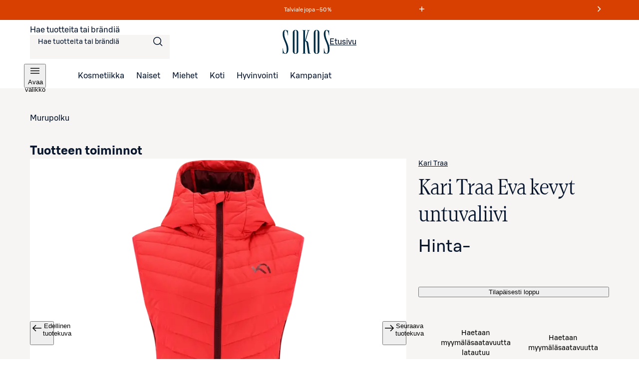

--- FILE ---
content_type: text/html; charset=utf-8
request_url: https://www.sokos.fi/tuote/110727852/kari-traa-eva-kevyt-untuvaliivi-110727852
body_size: 34383
content:
<!DOCTYPE html><html lang="fi"><head><meta charSet="utf-8" data-next-head=""/><meta name="viewport" content="width=device-width" data-next-head=""/><title data-next-head="">Kari Traa Eva kevyt untuvaliivi | Sokos verkkokauppa</title><meta name="robots" content="all" data-next-head=""/><meta name="description" content="Kari Traa Eva kevyt untuvaliivi ja laajan valikoiman muita kosmetiikan, pukeutumisen ja kodin tuotteita löydät Sokokselta. Tilaa kätevästi verkkokaupasta tai nouda tavaratalosta." data-next-head=""/><link rel="canonical" href="https://www.sokos.fi/tuote/110727852/kari-traa-eva-kevyt-untuvaliivi-110727852" data-next-head=""/><meta property="og:url" content="https://www.sokos.fi/tuote/110727852/kari-traa-eva-kevyt-untuvaliivi-110727852" data-next-head=""/><meta property="og:title" content="Kari Traa Eva kevyt untuvaliivi | Sokos verkkokauppa" data-next-head=""/><meta property="og:image" content="https://cdn.s-cloud.fi/v1/w630h630/assets/dam-id/5pQPPRu-4PD9YWcX08iD_-.webp" data-next-head=""/><meta property="og:type" content="website" data-next-head=""/><meta property="og:description" content="Kari Traa Eva kevyt untuvaliivi ja laajan valikoiman muita kosmetiikan, pukeutumisen ja kodin tuotteita löydät Sokokselta. Tilaa kätevästi verkkokaupasta tai nouda tavaratalosta." data-next-head=""/><link rel="icon" href="/favicons/favicon.ico" data-next-head=""/><link rel="apple-touch-icon-precomposed" href="/favicons/touch-icon.png" data-next-head=""/><meta name="msapplication-TileImage" content="/favicons/tile.png" data-next-head=""/><meta name="msapplication-TileColor" content="#018548" data-next-head=""/><link rel="preload" href="/fonts/sbonus/SBonusUX-Regular.woff2" as="font" type="font/woff2" crossorigin=""/><link rel="preload" href="/fonts/sbonus/SBonusUX-Medium.woff2" as="font" type="font/woff2" crossorigin=""/><link rel="preload" href="/fonts/sbonus/SBonusUX-Bold.woff2" as="font" type="font/woff2" crossorigin=""/><link rel="preload" href="/fonts/sokosDisplay/SokosDisplay-Regular.woff2" as="font" type="font/woff2" crossorigin=""/><link rel="preload" href="/fonts/sokosDisplay/SokosDisplay-Bold.woff2" as="font" type="font/woff2" crossorigin=""/><link rel="preload" href="/fonts/sokosDisplay/SokosDisplay-Italic.woff2" as="font" type="font/woff2" crossorigin=""/><link rel="preload" href="/fonts/sokosDisplay/SokosDisplay-BoldItalic.woff2" as="font" type="font/woff2" crossorigin=""/><link rel="preload" href="/icons/logo.svg" as="image" type="image/svg+xml"/><link rel="preconnect" href="https://images.ctfassets.net/" crossorigin=""/><link rel="preconnect" href="https://cdn.s-cloud.fi/" crossorigin=""/><link rel="preconnect" href="https://api.sokos.fi"/><link rel="preload" as="script" crossorigin="anonymous" integrity="sha384-PMBjS7JXD1R1uiHpU+QuCVc4KxgMdBegmc52UyT+uWQ2+BlptesLtmCBdPXxusIP" href="https://app.usercentrics.eu/browser-ui/3.21.1/loader.js"/><link rel="preload" as="script" crossorigin="anonymous" href="https://app.usercentrics.eu/browser-ui/3.21.1/index.module.js"/><link data-next-font="" rel="preconnect" href="/" crossorigin="anonymous"/><link rel="preload" href="/_next/static/css/317676d1a0081c57.css" as="style"/><link rel="preload" href="/_next/static/css/895689f8bdc018dc.css" as="style"/><link rel="preload" href="/_next/static/css/6306ec3eb6ec41d0.css" as="style"/><link rel="preload" href="/_next/static/css/98ded8d8378eb73c.css" as="style"/><link rel="preload" href="/_next/static/css/59afab60ce26d4df.css" as="style"/><link rel="preload" href="/_next/static/css/6ae1dbf8d2a1e6da.css" as="style"/><link rel="preload" href="/_next/static/css/8ddf1e5aa6bed818.css" as="style"/><link rel="preload" href="/_next/static/css/8108c3e60af91254.css" as="style"/><link rel="preload" href="/_next/static/css/ea01470cb6198127.css" as="style"/><link rel="preload" href="/_next/static/css/10553aa8402a4e42.css" as="style"/><link rel="preload" as="image" imageSrcSet="https://cdn.s-cloud.fi/v1/w128h128/assets/dam-id/5pQPPRu-4PD9YWcX08iD_-.webp 128w, https://cdn.s-cloud.fi/v1/w150h150/assets/dam-id/5pQPPRu-4PD9YWcX08iD_-.webp 150w, https://cdn.s-cloud.fi/v1/w320h320/assets/dam-id/5pQPPRu-4PD9YWcX08iD_-.webp 320w, https://cdn.s-cloud.fi/v1/w768h768/assets/dam-id/5pQPPRu-4PD9YWcX08iD_-.webp 768w, https://cdn.s-cloud.fi/v1/w1200h1200/assets/dam-id/5pQPPRu-4PD9YWcX08iD_-.webp 1200w, https://cdn.s-cloud.fi/v1/w1920h1920/assets/dam-id/5pQPPRu-4PD9YWcX08iD_-.webp 1920w, https://cdn.s-cloud.fi/v1/w2048h2048/assets/dam-id/5pQPPRu-4PD9YWcX08iD_-.webp 2048w, https://cdn.s-cloud.fi/v1/w3840h3840/assets/dam-id/5pQPPRu-4PD9YWcX08iD_-.webp 3840w" imageSizes="(max-width: 767px) 80vw, (max-width: 1200px) 60vw, 33vw" data-next-head=""/><script id="giosg-script" defer="" type="text/plain" data-usercentrics="Giosg" data-nscript="beforeInteractive">(function (w, t, f) { var s = 'script', o = '_giosg', h = 'https://service.giosg.com', e, n; e = t.createElement(s); e.async = 1; e.src = h+'/live2/'+f; w[o] = w[o] || function () { (w[o]._e = w[o]._e || []).push(arguments); } ; w[o]._c = f; w[o]._h = h; n = t.getElementsByTagName(s)[0]; n.parentNode.insertBefore(e, n); })(window, document, 'a59c62f0-1ab7-11ec-b424-0242ac120021')</script><script type="text/javascript" id="disable-back-cache" data-nscript="beforeInteractive">
                (function () {
                  window.onpageshow = function(event) {
                    if (event.persisted) {
                      window.location.reload();
                    }
                  };
                })();
              </script><link rel="stylesheet" href="/_next/static/css/317676d1a0081c57.css" data-n-g=""/><link rel="stylesheet" href="/_next/static/css/895689f8bdc018dc.css"/><link rel="stylesheet" href="/_next/static/css/6306ec3eb6ec41d0.css"/><link rel="stylesheet" href="/_next/static/css/98ded8d8378eb73c.css"/><link rel="stylesheet" href="/_next/static/css/59afab60ce26d4df.css" data-n-p=""/><link rel="stylesheet" href="/_next/static/css/6ae1dbf8d2a1e6da.css" data-n-p=""/><link rel="stylesheet" href="/_next/static/css/8ddf1e5aa6bed818.css" data-n-p=""/><link rel="stylesheet" href="/_next/static/css/8108c3e60af91254.css"/><link rel="stylesheet" href="/_next/static/css/ea01470cb6198127.css"/><link rel="stylesheet" href="/_next/static/css/10553aa8402a4e42.css"/><noscript data-n-css=""></noscript><script defer="" noModule="" src="/_next/static/chunks/polyfills-42372ed130431b0a.js"></script><script defer="" src="/_next/static/chunks/4927.15d61738bfa7995c.js"></script><script defer="" src="/_next/static/chunks/6387.2a99493d22ed7b8b.js"></script><script defer="" src="/_next/static/chunks/7532.b312078fb1776c57.js"></script><script defer="" src="/_next/static/chunks/1791.1e6a8ad37d68afdb.js"></script><script defer="" src="/_next/static/chunks/5035.76bd144321833bec.js"></script><script src="/_next/static/chunks/webpack-cb9f78ddb442c7f6.js" defer=""></script><script src="/_next/static/chunks/framework-c803726035827f6f.js" defer=""></script><script src="/_next/static/chunks/main-4738133725f1b413.js" defer=""></script><script src="/_next/static/chunks/pages/_app-201cc1d66d862387.js" defer=""></script><script src="/_next/static/chunks/4286a96f-3f3b8eeb4730468f.js" defer=""></script><script src="/_next/static/chunks/3035-006c13de839e398d.js" defer=""></script><script src="/_next/static/chunks/853-10ed0b172edb2807.js" defer=""></script><script src="/_next/static/chunks/2786-a519bb031605c3d9.js" defer=""></script><script src="/_next/static/chunks/260-6430a68f9cab94bf.js" defer=""></script><script src="/_next/static/chunks/708-cb6f2cadab45ce42.js" defer=""></script><script src="/_next/static/chunks/4280-0c24e583b1792296.js" defer=""></script><script src="/_next/static/chunks/7466-88bb54d50a7f2da5.js" defer=""></script><script src="/_next/static/chunks/5450-e416eb2123a6e471.js" defer=""></script><script src="/_next/static/chunks/4108-b759a546b699a022.js" defer=""></script><script src="/_next/static/chunks/5011-c6f52f3c4df70f1a.js" defer=""></script><script src="/_next/static/chunks/pages/products/%5B...params%5D-ef33db5d7c7a7cc9.js" defer=""></script><script src="/_next/static/Y05IubmPjS0mLzmE_T0h1/_buildManifest.js" defer=""></script><script src="/_next/static/Y05IubmPjS0mLzmE_T0h1/_ssgManifest.js" defer=""></script></head><body><link rel="preload" as="image" href="/icons/logo.svg"/><link rel="preload" as="image" imageSrcSet="https://cdn.s-cloud.fi/v1/w128h128/assets/dam-id/5pQPPRu-4PD9YWcX08iD_-.webp 128w, https://cdn.s-cloud.fi/v1/w150h150/assets/dam-id/5pQPPRu-4PD9YWcX08iD_-.webp 150w, https://cdn.s-cloud.fi/v1/w320h320/assets/dam-id/5pQPPRu-4PD9YWcX08iD_-.webp 320w, https://cdn.s-cloud.fi/v1/w768h768/assets/dam-id/5pQPPRu-4PD9YWcX08iD_-.webp 768w, https://cdn.s-cloud.fi/v1/w1200h1200/assets/dam-id/5pQPPRu-4PD9YWcX08iD_-.webp 1200w, https://cdn.s-cloud.fi/v1/w1920h1920/assets/dam-id/5pQPPRu-4PD9YWcX08iD_-.webp 1920w, https://cdn.s-cloud.fi/v1/w2048h2048/assets/dam-id/5pQPPRu-4PD9YWcX08iD_-.webp 2048w, https://cdn.s-cloud.fi/v1/w3840h3840/assets/dam-id/5pQPPRu-4PD9YWcX08iD_-.webp 3840w" imageSizes="(max-width: 767px) 80vw, (max-width: 1200px) 60vw, 33vw"/><div id="__next"><div data-theme="sokos"><div class="LoadingWrapper_container__QiAna"><div aria-busy="false" class="LoadingWrapper_content__71gPG LoadingWrapper_fullPage__q1gAT" data-testid="loading-wrapper-content"><div class="layout_background__m_SSc" data-testid="layout-background"><header data-testid="sokos-main-header" class="Header_header__Q8rE_ Header_visible__apJF5"><div class="SkipLink_skipLink__bPCtk Header_skipToMainLink__WeDh3"><a class="lmDYdu humqDS dStaFB hDuIcA dsiSgT jEaVcv eZlVZc gKvCqE jbNkGg fXZpbv gnuVSH kBTQcH cerVTu egagWk brXWGL kWaomU jBllvQ iwIano eoeOEa eykkQy jbWIzK bkprhX bROWyg gVXJpk jgCUQz bqvBOu lgQBRJ kVvJSQ ihZfmo eMnfAM bifBhr fLHVBn fOsFRE jJBFyI dKkbFD cRtAGk fRfXFy izqHue hzgrDW cziVnq jscvvW hnsbjG iMfhuK vqyOT" href="/products/110727852/kari-traa-eva-kevyt-untuvaliivi-110727852#main-content">Siirry suoraan sisältöön</a></div><div class="LayoutBlockWrapper_container__qoZjV LayoutBlockWrapper_paddingOnBiggerScreens__gv1r3 SiteRibbon_container__5rhSJ SiteRibbon_themeSeasonalSale__LPSxj"><div id="site-banner-label" style="border:0;clip:rect(0 0 0 0);clip-path:inset(50%);height:1px;margin:-1px;overflow:hidden;padding:0;position:absolute;width:1px;white-space:nowrap">Markkinointiviestejä</div><section class="SiteRibbon_content__R7lCL" aria-labelledby="site-banner-label"><div class="SiteRibbon_messagesContainer__gQS1g" aria-roledescription="carousel"><button class="SiteRibbon_ribbonButton__lBPJh" type="button" aria-controls="site-ribbon-carousel-track"></button><div class="SiteRibbon_carousel__b_yst"><div class="SiteRibbon_carouselTrack__8rRv4" id="site-ribbon-carousel-track"><article class="SiteRibbon_carouselItem__Dk_Hy SiteRibbon_textStyle__Oblyy SiteRibbon_active__xNrgH SiteRibbon_withModal__x9QAi" aria-roledescription="slide"><div class="RichTextRenderer_wrapper__wVCPj"><p>Talviale jopa –50 % </p></div><button class="SiteRibbon_ribbonButton__lBPJh" type="button" aria-haspopup="dialog" aria-expanded="false"><span class="sds-Icon-wrapper"><svg fill="none" xmlns="http://www.w3.org/2000/svg" viewBox="0 0 16 16" height="16" width="16" aria-hidden="true"><path d="M8.75 3h-1.5v4.25H3v1.5h4.25V13h1.5V8.75H13v-1.5H8.75z" fill="currentColor" fill-rule="evenodd"></path></svg></span><div style="border:0;clip:rect(0 0 0 0);clip-path:inset(50%);height:1px;margin:-1px;overflow:hidden;padding:0;position:absolute;width:1px;white-space:nowrap">Lue ehdot</div></button></article><article class="SiteRibbon_carouselItem__Dk_Hy SiteRibbon_textStyle__Oblyy SiteRibbon_withModal__x9QAi" aria-roledescription="slide" inert=""><div class="RichTextRenderer_wrapper__wVCPj"><p>Kuukauden S-Edut vähintään –20 %</p></div><button class="SiteRibbon_ribbonButton__lBPJh" type="button" aria-haspopup="dialog" aria-expanded="false" disabled=""><span class="sds-Icon-wrapper"><svg fill="none" xmlns="http://www.w3.org/2000/svg" viewBox="0 0 16 16" height="16" width="16" aria-hidden="true"><path d="M8.75 3h-1.5v4.25H3v1.5h4.25V13h1.5V8.75H13v-1.5H8.75z" fill="currentColor" fill-rule="evenodd"></path></svg></span><div style="border:0;clip:rect(0 0 0 0);clip-path:inset(50%);height:1px;margin:-1px;overflow:hidden;padding:0;position:absolute;width:1px;white-space:nowrap">Lue ehdot<!-- -->Osta S‑Etutuotteita kirjautuneille asiakkaille</div></button></article><article class="SiteRibbon_carouselItem__Dk_Hy SiteRibbon_textStyle__Oblyy SiteRibbon_previous__ZCaMu SiteRibbon_withModal__x9QAi" aria-roledescription="slide" inert=""><div class="RichTextRenderer_wrapper__wVCPj"><p>Tilaa verkosta, nouda myymälöistä – ilmaiseksi!</p></div><button class="SiteRibbon_ribbonButton__lBPJh" type="button" aria-haspopup="dialog" aria-expanded="false" disabled=""><span class="sds-Icon-wrapper"><svg fill="none" xmlns="http://www.w3.org/2000/svg" viewBox="0 0 16 16" height="16" width="16" aria-hidden="true"><path d="M8.75 3h-1.5v4.25H3v1.5h4.25V13h1.5V8.75H13v-1.5H8.75z" fill="currentColor" fill-rule="evenodd"></path></svg></span><div style="border:0;clip:rect(0 0 0 0);clip-path:inset(50%);height:1px;margin:-1px;overflow:hidden;padding:0;position:absolute;width:1px;white-space:nowrap">Lue ehdot</div></button></article></div></div><button class="SiteRibbon_ribbonButton__lBPJh" type="button" aria-controls="site-ribbon-carousel-track"><span class="sds-Icon-wrapper"><svg fill="none" xmlns="http://www.w3.org/2000/svg" viewBox="0 0 16 16" height="16" width="16" aria-hidden="true"><path fill-rule="evenodd" d="M9.44 8 4.97 3.53l1.06-1.06L11.56 8l-5.53 5.53-1.06-1.06z" fill="currentColor"></path></svg></span><div style="border:0;clip:rect(0 0 0 0);clip-path:inset(50%);height:1px;margin:-1px;overflow:hidden;padding:0;position:absolute;width:1px;white-space:nowrap">Seuraava viesti</div></button></div></section></div><div class="LayoutBlockWrapper_container__qoZjV LayoutBlockWrapper_removeTheme__GudyV"><div class="Header_container__4PH5H Header_desktopHeader__uPokN"><div class="Header_topBar__Cts6j"><div class="Header_topBarLeft__ejO2J"><div class="SearchInput_container__Ov4Ts" data-test-id="header-search-container" data-is-open="false"><form role="search" data-testid="desktop-search-form" class="SearchInput_searchForm__Jj_GS" autoComplete="on"><span class="sds-Icon-wrapper SearchInput_searchIcon__aMpEl"><svg fill="none" xmlns="http://www.w3.org/2000/svg" viewBox="0 0 24 24" height="24" width="24" aria-hidden="true"><path fill-rule="evenodd" d="M16.102 16.162a8 8 0 1 1 1.06-1.06l4.368 4.368-1.06 1.06zM17.5 10a6.5 6.5 0 1 1-13 0 6.5 6.5 0 0 1 13 0" fill="currentColor"></path></svg></span><span class="hrfAMI dWTPlI jYOntY bXKmQE jtDyud bCCWsV"><label for="desktop-search">Hae tuotteita tai brändiä</label></span><input class="SearchInput_input__sfp6G dDUgbl KQAtz bLJQeN dIJLKK cssYJL hLZGJr fjBGAB cdObhN kNaHJv bpmvcj AMJxh cpxVBx rBeOd VnuJh cRHmuZ iEygBN fuFKtz jyUnUV ieEeQy igGSze biVeDO gWxFRc jmpEIe hbdKcI iKCjog kHbNSd fliqSy bucTPi hZwOVU jtcqFJ jDNFry hbkahC czJuzF cWOVbC eoYMbT jHblWw hUwMZx lbKwCA ijNMuD kLfEko qRzzf llpRim fvKdZK gCkoLa beerBw jzDavz jvVfgs" inputMode="search" maxLength="250" data-testid="desktop-search-input" enterKeyHint="go" autoComplete="off" role="combobox" aria-expanded="false" aria-controls="quick-search-results" aria-haspopup="false" id="desktop-search" name="main-search" value=""/></form></div></div><a class="SmartLink_smartLink__K_q8q Header_sokosLogoLink__d72cV" data-testid="header-logo-link-desktop" href="/"><img src="/icons/logo.svg" alt="Sokos logo"/><span class="hrfAMI dWTPlI jYOntY bXKmQE jtDyud bCCWsV">Etusivu</span></a><div class="Header_topBarRight__hhOGU"></div></div><nav class="Header_bottomBar__lXAQB"><button class="IconButton_container__tUedT Header_hamburgerBtn__m0mPV humqDS bccnaB cbFmya dsiSgT iivLdK eZlVZc gKvCqE jyIwOD fXZpbv gnuVSH kBTQcH cerVTu egagWk brXWGL kWaomU jBllvQ dWXvky gbuWIa eykkQy jbWIzK bkprhX bROWyg gVXJpk jgCUQz bqvBOu lgQBRJ kVvJSQ ihZfmo eMnfAM bifBhr fLHVBn fOsFRE jJBFyI dKkbFD cRtAGk fRfXFy izqHue hzgrDW cziVnq jscvvW hnsbjG iMfhuK vqyOT" type="button" data-testid="navigation-drawer-button-desktop" aria-haspopup="true"><span class="hfgeQM kMSRHk hPemmX YECzk hbvpSN ixQRAk NWeSI edbchV iBghOp Godrc bxoqaQ button-icon" aria-hidden="true"><span class="sds-Icon-wrapper"><svg fill="none" xmlns="http://www.w3.org/2000/svg" viewBox="0 0 24 24" height="24" width="24"><path d="M21 7.75H3v-1.5h18zm0 5H3v-1.5h18zm-18 5h18v-1.5H3z" fill="currentColor" fill-rule="evenodd"></path></svg></span></span><span class="hrfAMI dWTPlI jYOntY bXKmQE jtDyud bCCWsV">Avaa valikko</span></button><ul role="list"><li><a class="SmartLink_smartLink__K_q8q" data-testid="header-kosmetiikka-link" href="/kategoria/kosmetiikka">Kosmetiikka</a></li><li><a class="SmartLink_smartLink__K_q8q" data-testid="header-naiset-link" href="/kategoria/muoti">Naiset</a></li><li><a class="SmartLink_smartLink__K_q8q" data-testid="header-miehet-link" href="/kategoria/miehet">Miehet</a></li><li><a class="SmartLink_smartLink__K_q8q" data-testid="header-koti-link" href="/kategoria/koti">Koti</a></li><li><a class="SmartLink_smartLink__K_q8q" data-testid="header-hyvinvointi-link" href="/kategoria/hyvinvointi">Hyvinvointi</a></li><li><a class="SmartLink_smartLink__K_q8q" data-testid="header-kampanjat-link" href="/kategoria/kampanjat">Kampanjat</a></li></ul></nav></div><div class="Header_container__4PH5H Header_mobileHeader__QxFIl" data-testid="mobile-header" inert=""><div class="Header_topBar__Cts6j"><div class="Header_topBarLeft__ejO2J"><button class="IconButton_container__tUedT Header_hamburgerBtn__m0mPV humqDS bccnaB cbFmya dsiSgT iivLdK eZlVZc gKvCqE jyIwOD fXZpbv gnuVSH kBTQcH cerVTu egagWk brXWGL kWaomU jBllvQ dWXvky gbuWIa eykkQy jbWIzK bkprhX bROWyg gVXJpk jgCUQz bqvBOu lgQBRJ kVvJSQ ihZfmo eMnfAM bifBhr fLHVBn fOsFRE jJBFyI dKkbFD cRtAGk fRfXFy izqHue hzgrDW cziVnq jscvvW hnsbjG iMfhuK vqyOT" type="button" data-testid="navigation-drawer-button-mobile" aria-haspopup="true"><span class="hfgeQM kMSRHk hPemmX YECzk hbvpSN ixQRAk NWeSI edbchV iBghOp Godrc bxoqaQ button-icon" aria-hidden="true"><span class="sds-Icon-wrapper"><svg fill="none" xmlns="http://www.w3.org/2000/svg" viewBox="0 0 24 24" height="24" width="24"><path d="M21 7.75H3v-1.5h18zm0 5H3v-1.5h18zm-18 5h18v-1.5H3z" fill="currentColor" fill-rule="evenodd"></path></svg></span></span><span class="hrfAMI dWTPlI jYOntY bXKmQE jtDyud bCCWsV">Avaa valikko</span></button></div><a class="SmartLink_smartLink__K_q8q Header_sokosLogoLink__d72cV" data-testid="header-logo-link-mobile" href="/"><img src="/icons/logo.svg" alt="Sokos logo"/><span class="hrfAMI dWTPlI jYOntY bXKmQE jtDyud bCCWsV">Etusivu</span></a><div class="Header_topBarRight__hhOGU"></div></div><div class="Header_bottomBar__lXAQB"></div></div></div></header><div id="root-content" class="LoadingWrapper_container__QiAna"><div aria-busy="false" class="LoadingWrapper_content__71gPG LoadingWrapper_layout__Ql6o6" data-testid="loading-wrapper-content"><main class="layout_contentContainer__Dwy4h" id="main-content"><span class="hrfAMI dWTPlI jYOntY bXKmQE jtDyud bCCWsV"><div id="main-content-anchor" class="SkipLink_skipAnchor__8YISh"> </div></span><div itemType="https://schema.org/Product" itemScope=""><meta itemProp="name" content="Kari Traa Eva kevyt untuvaliivi"/><link itemProp="image" href="https://cdn.s-cloud.fi/v1/w1200h1200/assets/dam-id/5pQPPRu-4PD9YWcX08iD_-.jpg"/><link itemProp="image" href="https://cdn.s-cloud.fi/v1/w1200h1200/assets/dam-id/97rTpDxOqHkBYcpW-ijp8q.jpg"/><link itemProp="image" href="https://cdn.s-cloud.fi/v1/w1200h1200/assets/dam-id/C-xYWRBPqO_AXlweFoe7FR.jpg"/><link itemProp="image" href="https://cdn.s-cloud.fi/v1/w1200h1200/assets/dam-id/11yt6RqP4nZ9t3FuKu6AhD.jpg"/><link itemProp="image" href="https://cdn.s-cloud.fi/v1/w1200h1200/assets/dam-id/0AsCSnzyqOF8KvpHtaGifg.jpg"/><link itemProp="image" href="https://cdn.s-cloud.fi/v1/w1200h1200/assets/dam-id/2mVJqJbKaUF9GacdmpiiBm.jpg"/><meta itemProp="description" content="Kari Traa Eva kevyt untuvaliivi"/><div itemProp="offers" itemType="https://schema.org/Offer" itemScope=""><link itemProp="url" href="https://www.sokos.fi/tuote/110727852/kari-traa-eva-kevyt-untuvaliivi-110727852"/><meta itemProp="availability" content="https://schema.org/InStock"/><meta itemProp="priceCurrency" content="EUR"/><meta itemProp="price" content="0"/><div itemProp="shippingDetails" itemType="https://schema.org/OfferShippingDetails" itemScope=""><div itemProp="shippingRate" itemType="https://schema.org/MonetaryAmount" itemScope=""><meta itemProp="value" content="4.95"/><meta itemProp="currency" content="EUR"/></div><div itemProp="shippingDestination" itemType="https://schema.org/DefinedRegion" itemScope=""><meta itemProp="addressCountry" content="FI"/></div><div itemProp="deliveryTime" itemType="https://schema.org/ShippingDeliveryTime" itemScope=""><div itemProp="handlingTime" itemType="https://schema.org/QuantitativeValue" itemScope=""><meta itemProp="minValue" content="1"/><meta itemProp="maxValue" content="5"/><meta itemProp="unitCode" content="DAY"/></div><div itemProp="transitTime" itemType="https://schema.org/QuantitativeValue" itemScope=""><meta itemProp="minValue" content="1"/><meta itemProp="maxValue" content="2"/><meta itemProp="unitCode" content="DAY"/></div></div></div><div itemProp="hasMerchantReturnPolicy" itemType="https://schema.org/MerchantReturnPolicy" itemScope=""><meta itemProp="applicableCountry" content="FI"/><meta itemProp="returnPolicyCategory" content="https://schema.org/MerchantReturnFiniteReturnWindow"/><meta itemProp="merchantReturnDays" content="30"/><meta itemProp="returnMethod" content="https://schema.org/ReturnByMail"/><meta itemProp="returnFees" content="https://schema.org/FreeReturn"/></div></div><meta itemProp="sku"/></div><div class="LayoutBlockWrapper_container__qoZjV ProductPage_container__4xoXq"><div class="LoadingWrapper_container__QiAna"><div aria-busy="false" class="LoadingWrapper_content__71gPG LoadingWrapper_layout__Ql6o6" data-testid="loading-wrapper-content"><div aria-hidden="true" class="CustomNotification_container__Nnsz5 CustomNotification_info__IKbwO CustomNotification_horizontal__6iLb3 CustomNotification_center__MJ5Ax WishlistNotification_container__6o9FR WishlistNotification_withHeaderNotification__YY9Gn"><div class="CustomNotification_icon__2IYmh CustomNotification_info__IKbwO"><span class="sds-Icon-wrapper"><svg fill="none" xmlns="http://www.w3.org/2000/svg" viewBox="0 0 24 24" height="24" width="24" aria-hidden="true" data-testid="custom-notification-icon"><path d="M11.71 5.25c1.362-1.354 3.118-1.942 4.984-1.942h1.379V2h-1.386c-2.215 0-4.297.727-5.903 2.327-1.607 1.6-2.34 3.666-2.34 5.909v3.371q.003.196-.028.387c-.04.237-.152.455-.32.625a1.3 1.3 0 0 1-.47.286 2.4 2.4 0 0 1-.442.102c-.367.053-1.255.075-1.255.075v4.042h1.204c1.534 0 2.945-.464 4-1.513s1.517-2.388 1.517-3.834v-3.541a3.98 3.98 0 0 1 1.154-2.908 4.03 4.03 0 0 1 2.906-1.153h.187V7.73a3.7 3.7 0 0 0-.96.166 2.36 2.36 0 0 0-1.679 2.34v3.531c0 1.891-.607 3.63-1.974 4.99-1.366 1.359-3.12 1.941-4.983 1.941H5.92V22h1.387c2.215 0 4.297-.727 5.903-2.327 1.607-1.6 2.34-3.666 2.34-5.912v-3.349q-.002-.195.03-.387a1.14 1.14 0 0 1 .319-.625c.137-.128.299-.226.476-.287q.216-.07.442-.1c.365-.056 1.255-.075 1.255-.075V4.892h-1.206c-1.534 0-2.944.464-3.998 1.513s-1.519 2.388-1.519 3.83v3.531a3.98 3.98 0 0 1-1.152 2.911 4.02 4.02 0 0 1-2.913 1.151h-.19V16.24q.492-.025.963-.165c.367-.096.704-.283.98-.543a2.4 2.4 0 0 0 .695-1.766v-3.53c0-1.891.606-3.63 1.974-4.99" fill="currentColor" fill-rule="evenodd"></path></svg></span></div><div class="CustomNotification_content__m27Lp" data-testid="custom-notification-content"><div data-testid="custom-notification-children"><p> Kirjautuneena voit kerätä omat suosikkisi talteen</p><div class="LoadingWrapper_container__QiAna"><div aria-busy="false" class="LoadingWrapper_content__71gPG LoadingWrapper_containOverlay__AZr3n" data-testid="loading-wrapper-content"><a class="SmartLink_smartLink__K_q8q WishlistNotification_wishlistNotificationLink__7lBOw" data-testid="wishlist-notification-link" href="/products/110727852/kari-traa-eva-kevyt-untuvaliivi-110727852#">Kirjaudu</a></div></div></div></div><div class="CustomNotification_buttonContainer__5rdMr"><button class="CustomNotification_closeButton__dYdvo humqDS bccnaB dhVfei dsiSgT iivLdK eZlVZc gKvCqE OoxMC fXZpbv gnuVSH kBTQcH cerVTu egagWk brXWGL kWaomU jBllvQ JZNnv qpAQj eykkQy jbWIzK bkprhX bROWyg gVXJpk jgCUQz bqvBOu lgQBRJ kVvJSQ ihZfmo eMnfAM bifBhr fLHVBn fOsFRE jJBFyI dKkbFD cRtAGk fRfXFy izqHue hzgrDW cziVnq jscvvW hnsbjG iMfhuK vqyOT" data-testid="custom-notification-close-btn"><span class="sds-Icon-wrapper hfgeQM kMSRHk hPemmX kXxYvd hbvpSN ixQRAk NWeSI edbchV iBghOp Godrc bxoqaQ button-icon"><svg fill="none" xmlns="http://www.w3.org/2000/svg" viewBox="0 0 24 24" height="24" width="24"><path d="m12 13.06-6.47 6.47-1.06-1.06L10.94 12 4.47 5.53l1.06-1.06L12 10.94l6.47-6.47 1.06 1.06L13.06 12l6.47 6.47-1.06 1.06z" fill="currentColor" fill-rule="evenodd"></path></svg></span><span class="hrfAMI dWTPlI jYOntY bXKmQE jtDyud bCCWsV">Sulje ilmoitus</span></button></div></div><nav class="ProductBreadcrumbs_container__lKa5Q" aria-labelledby="product-breadcrumbs-label"><span class="hrfAMI dWTPlI jYOntY bXKmQE jtDyud bCCWsV" id="product-breadcrumbs-label">Murupolku</span><div class="ProductBreadcrumbs_backContainer__vjbBD"></div><div class="LayoutBlockWrapper_container__qoZjV LayoutBlockWrapper_noPadding__se9k6 PageBreadcrumbs_container__i2e7v"></div></nav><div class="ProductPage_pdpGrid__U3Z5M"><div class="ProductPage_images__3CocE"><div class="ImageCarousel_container__PzdPb ImageCarousel_hasMultipleImages__dlhP_"><div class="SkipLink_skipLink__bPCtk ImageCarousel_skipLink__fa1_G"><a class="lmDYdu humqDS dStaFB hDuIcA dsiSgT jEaVcv eZlVZc gKvCqE jbNkGg fXZpbv gnuVSH kBTQcH cerVTu egagWk brXWGL kWaomU jBllvQ iwIano eoeOEa eykkQy jbWIzK bkprhX bROWyg gVXJpk jgCUQz bqvBOu lgQBRJ kVvJSQ ihZfmo eMnfAM bifBhr fLHVBn fOsFRE jJBFyI dKkbFD cRtAGk fRfXFy izqHue hzgrDW cziVnq jscvvW hnsbjG iMfhuK vqyOT" href="/products/110727852/kari-traa-eva-kevyt-untuvaliivi-110727852#end-of-product-images-list">Ohita tuotekuvaluettelo</a></div><div class="ImageCarousel_carousel__Hb2Ac"><ul class="ImageCarousel_carouselContainer__cEx9C" role="list"><li class="ImageCarousel_mainImageContainer__PRCOb"><div class="ImageCarousel_mainImageBackground__UVng_" role="tabpanel" id="image-carousel-panel-0" aria-labelledby="image-carousel-tab-0"><div class="ImageCarousel_mainImageBorder__MQ9cF"><button type="button" class="ImageCarousel_imageButton___zZvz"><span class="hrfAMI dWTPlI jYOntY bXKmQE jtDyud bCCWsV">Avaa tuotekuva suurennettuna</span><img alt="Kari Traa Eva kevyt untuvaliivi" decoding="async" data-nimg="fill" style="position:absolute;height:100%;width:100%;left:0;top:0;right:0;bottom:0;color:transparent" sizes="(max-width: 767px) 80vw, (max-width: 1200px) 60vw, 33vw" srcSet="https://cdn.s-cloud.fi/v1/w128h128/assets/dam-id/5pQPPRu-4PD9YWcX08iD_-.webp 128w, https://cdn.s-cloud.fi/v1/w150h150/assets/dam-id/5pQPPRu-4PD9YWcX08iD_-.webp 150w, https://cdn.s-cloud.fi/v1/w320h320/assets/dam-id/5pQPPRu-4PD9YWcX08iD_-.webp 320w, https://cdn.s-cloud.fi/v1/w768h768/assets/dam-id/5pQPPRu-4PD9YWcX08iD_-.webp 768w, https://cdn.s-cloud.fi/v1/w1200h1200/assets/dam-id/5pQPPRu-4PD9YWcX08iD_-.webp 1200w, https://cdn.s-cloud.fi/v1/w1920h1920/assets/dam-id/5pQPPRu-4PD9YWcX08iD_-.webp 1920w, https://cdn.s-cloud.fi/v1/w2048h2048/assets/dam-id/5pQPPRu-4PD9YWcX08iD_-.webp 2048w, https://cdn.s-cloud.fi/v1/w3840h3840/assets/dam-id/5pQPPRu-4PD9YWcX08iD_-.webp 3840w" src="5pQPPRu-4PD9YWcX08iD_-"/></button></div></div></li><li class="ImageCarousel_mainImageContainer__PRCOb"><div class="ImageCarousel_mainImageBackground__UVng_" role="tabpanel" id="image-carousel-panel-1" aria-labelledby="image-carousel-tab-1" inert=""><div class="ImageCarousel_mainImageBorder__MQ9cF"><button type="button" class="ImageCarousel_imageButton___zZvz"><span class="hrfAMI dWTPlI jYOntY bXKmQE jtDyud bCCWsV">Avaa tuotekuva suurennettuna</span><img alt="Kari Traa Eva kevyt untuvaliivi" loading="lazy" decoding="async" data-nimg="fill" style="position:absolute;height:100%;width:100%;left:0;top:0;right:0;bottom:0;color:transparent" sizes="(max-width: 767px) 80vw, (max-width: 1200px) 60vw, 33vw" srcSet="https://cdn.s-cloud.fi/v1/w128h128/assets/dam-id/97rTpDxOqHkBYcpW-ijp8q.webp 128w, https://cdn.s-cloud.fi/v1/w150h150/assets/dam-id/97rTpDxOqHkBYcpW-ijp8q.webp 150w, https://cdn.s-cloud.fi/v1/w320h320/assets/dam-id/97rTpDxOqHkBYcpW-ijp8q.webp 320w, https://cdn.s-cloud.fi/v1/w768h768/assets/dam-id/97rTpDxOqHkBYcpW-ijp8q.webp 768w, https://cdn.s-cloud.fi/v1/w1200h1200/assets/dam-id/97rTpDxOqHkBYcpW-ijp8q.webp 1200w, https://cdn.s-cloud.fi/v1/w1920h1920/assets/dam-id/97rTpDxOqHkBYcpW-ijp8q.webp 1920w, https://cdn.s-cloud.fi/v1/w2048h2048/assets/dam-id/97rTpDxOqHkBYcpW-ijp8q.webp 2048w, https://cdn.s-cloud.fi/v1/w3840h3840/assets/dam-id/97rTpDxOqHkBYcpW-ijp8q.webp 3840w" src="97rTpDxOqHkBYcpW-ijp8q"/></button></div></div></li><li class="ImageCarousel_mainImageContainer__PRCOb"><div class="ImageCarousel_mainImageBackground__UVng_" role="tabpanel" id="image-carousel-panel-2" aria-labelledby="image-carousel-tab-2" inert=""><div class="ImageCarousel_mainImageBorder__MQ9cF"><button type="button" class="ImageCarousel_imageButton___zZvz"><span class="hrfAMI dWTPlI jYOntY bXKmQE jtDyud bCCWsV">Avaa tuotekuva suurennettuna</span><img alt="Kari Traa Eva kevyt untuvaliivi" loading="lazy" decoding="async" data-nimg="fill" style="position:absolute;height:100%;width:100%;left:0;top:0;right:0;bottom:0;color:transparent" sizes="(max-width: 767px) 80vw, (max-width: 1200px) 60vw, 33vw" srcSet="https://cdn.s-cloud.fi/v1/w128h128/assets/dam-id/C-xYWRBPqO_AXlweFoe7FR.webp 128w, https://cdn.s-cloud.fi/v1/w150h150/assets/dam-id/C-xYWRBPqO_AXlweFoe7FR.webp 150w, https://cdn.s-cloud.fi/v1/w320h320/assets/dam-id/C-xYWRBPqO_AXlweFoe7FR.webp 320w, https://cdn.s-cloud.fi/v1/w768h768/assets/dam-id/C-xYWRBPqO_AXlweFoe7FR.webp 768w, https://cdn.s-cloud.fi/v1/w1200h1200/assets/dam-id/C-xYWRBPqO_AXlweFoe7FR.webp 1200w, https://cdn.s-cloud.fi/v1/w1920h1920/assets/dam-id/C-xYWRBPqO_AXlweFoe7FR.webp 1920w, https://cdn.s-cloud.fi/v1/w2048h2048/assets/dam-id/C-xYWRBPqO_AXlweFoe7FR.webp 2048w, https://cdn.s-cloud.fi/v1/w3840h3840/assets/dam-id/C-xYWRBPqO_AXlweFoe7FR.webp 3840w" src="C-xYWRBPqO_AXlweFoe7FR"/></button></div></div></li><li class="ImageCarousel_mainImageContainer__PRCOb"><div class="ImageCarousel_mainImageBackground__UVng_" role="tabpanel" id="image-carousel-panel-3" aria-labelledby="image-carousel-tab-3" inert=""><div class="ImageCarousel_mainImageBorder__MQ9cF"><button type="button" class="ImageCarousel_imageButton___zZvz"><span class="hrfAMI dWTPlI jYOntY bXKmQE jtDyud bCCWsV">Avaa tuotekuva suurennettuna</span><img alt="Kari Traa Eva kevyt untuvaliivi" loading="lazy" decoding="async" data-nimg="fill" style="position:absolute;height:100%;width:100%;left:0;top:0;right:0;bottom:0;color:transparent" sizes="(max-width: 767px) 80vw, (max-width: 1200px) 60vw, 33vw" srcSet="https://cdn.s-cloud.fi/v1/w128h128/assets/dam-id/11yt6RqP4nZ9t3FuKu6AhD.webp 128w, https://cdn.s-cloud.fi/v1/w150h150/assets/dam-id/11yt6RqP4nZ9t3FuKu6AhD.webp 150w, https://cdn.s-cloud.fi/v1/w320h320/assets/dam-id/11yt6RqP4nZ9t3FuKu6AhD.webp 320w, https://cdn.s-cloud.fi/v1/w768h768/assets/dam-id/11yt6RqP4nZ9t3FuKu6AhD.webp 768w, https://cdn.s-cloud.fi/v1/w1200h1200/assets/dam-id/11yt6RqP4nZ9t3FuKu6AhD.webp 1200w, https://cdn.s-cloud.fi/v1/w1920h1920/assets/dam-id/11yt6RqP4nZ9t3FuKu6AhD.webp 1920w, https://cdn.s-cloud.fi/v1/w2048h2048/assets/dam-id/11yt6RqP4nZ9t3FuKu6AhD.webp 2048w, https://cdn.s-cloud.fi/v1/w3840h3840/assets/dam-id/11yt6RqP4nZ9t3FuKu6AhD.webp 3840w" src="11yt6RqP4nZ9t3FuKu6AhD"/></button></div></div></li><li class="ImageCarousel_mainImageContainer__PRCOb"><div class="ImageCarousel_mainImageBackground__UVng_" role="tabpanel" id="image-carousel-panel-4" aria-labelledby="image-carousel-tab-4" inert=""><div class="ImageCarousel_mainImageBorder__MQ9cF"><button type="button" class="ImageCarousel_imageButton___zZvz"><span class="hrfAMI dWTPlI jYOntY bXKmQE jtDyud bCCWsV">Avaa tuotekuva suurennettuna</span><img alt="Kari Traa Eva kevyt untuvaliivi" loading="lazy" decoding="async" data-nimg="fill" style="position:absolute;height:100%;width:100%;left:0;top:0;right:0;bottom:0;color:transparent" sizes="(max-width: 767px) 80vw, (max-width: 1200px) 60vw, 33vw" srcSet="https://cdn.s-cloud.fi/v1/w128h128/assets/dam-id/0AsCSnzyqOF8KvpHtaGifg.webp 128w, https://cdn.s-cloud.fi/v1/w150h150/assets/dam-id/0AsCSnzyqOF8KvpHtaGifg.webp 150w, https://cdn.s-cloud.fi/v1/w320h320/assets/dam-id/0AsCSnzyqOF8KvpHtaGifg.webp 320w, https://cdn.s-cloud.fi/v1/w768h768/assets/dam-id/0AsCSnzyqOF8KvpHtaGifg.webp 768w, https://cdn.s-cloud.fi/v1/w1200h1200/assets/dam-id/0AsCSnzyqOF8KvpHtaGifg.webp 1200w, https://cdn.s-cloud.fi/v1/w1920h1920/assets/dam-id/0AsCSnzyqOF8KvpHtaGifg.webp 1920w, https://cdn.s-cloud.fi/v1/w2048h2048/assets/dam-id/0AsCSnzyqOF8KvpHtaGifg.webp 2048w, https://cdn.s-cloud.fi/v1/w3840h3840/assets/dam-id/0AsCSnzyqOF8KvpHtaGifg.webp 3840w" src="0AsCSnzyqOF8KvpHtaGifg"/></button></div></div></li><li class="ImageCarousel_mainImageContainer__PRCOb"><div class="ImageCarousel_mainImageBackground__UVng_" role="tabpanel" id="image-carousel-panel-5" aria-labelledby="image-carousel-tab-5" inert=""><div class="ImageCarousel_mainImageBorder__MQ9cF"><button type="button" class="ImageCarousel_imageButton___zZvz"><span class="hrfAMI dWTPlI jYOntY bXKmQE jtDyud bCCWsV">Avaa tuotekuva suurennettuna</span><img alt="Kari Traa Eva kevyt untuvaliivi" loading="lazy" decoding="async" data-nimg="fill" style="position:absolute;height:100%;width:100%;left:0;top:0;right:0;bottom:0;color:transparent" sizes="(max-width: 767px) 80vw, (max-width: 1200px) 60vw, 33vw" srcSet="https://cdn.s-cloud.fi/v1/w128h128/assets/dam-id/2mVJqJbKaUF9GacdmpiiBm.webp 128w, https://cdn.s-cloud.fi/v1/w150h150/assets/dam-id/2mVJqJbKaUF9GacdmpiiBm.webp 150w, https://cdn.s-cloud.fi/v1/w320h320/assets/dam-id/2mVJqJbKaUF9GacdmpiiBm.webp 320w, https://cdn.s-cloud.fi/v1/w768h768/assets/dam-id/2mVJqJbKaUF9GacdmpiiBm.webp 768w, https://cdn.s-cloud.fi/v1/w1200h1200/assets/dam-id/2mVJqJbKaUF9GacdmpiiBm.webp 1200w, https://cdn.s-cloud.fi/v1/w1920h1920/assets/dam-id/2mVJqJbKaUF9GacdmpiiBm.webp 1920w, https://cdn.s-cloud.fi/v1/w2048h2048/assets/dam-id/2mVJqJbKaUF9GacdmpiiBm.webp 2048w, https://cdn.s-cloud.fi/v1/w3840h3840/assets/dam-id/2mVJqJbKaUF9GacdmpiiBm.webp 3840w" src="2mVJqJbKaUF9GacdmpiiBm"/></button></div></div></li></ul></div><button class="IconButton_container__tUedT ImageCarousel_prevButton__rQLdd humqDS dStaFB cbFmya dsiSgT jEaVcv eZlVZc gKvCqE jbNkGg fXZpbv gnuVSH kBTQcH cerVTu egagWk brXWGL kWaomU jBllvQ iwIano eoeOEa eykkQy jbWIzK bkprhX bROWyg gVXJpk jgCUQz bqvBOu lgQBRJ kVvJSQ ihZfmo eMnfAM bifBhr fLHVBn fOsFRE jJBFyI dKkbFD cRtAGk fRfXFy izqHue hzgrDW cziVnq jscvvW hnsbjG iMfhuK vqyOT" tabindex="-1"><span class="hfgeQM kMSRHk hPemmX hKudhG hbvpSN ixQRAk NWeSI edbchV iBghOp Godrc bxoqaQ button-icon" aria-hidden="true"><span class="sds-Icon-wrapper"><svg fill="none" xmlns="http://www.w3.org/2000/svg" viewBox="0 0 24 24" height="24" width="24"><path d="M5.812 11.25h15.19v1.5H5.811l4.72 4.72-1.061 1.06L2.94 12l6.53-6.53 1.06 1.06z" fill="currentColor" fill-rule="evenodd"></path></svg></span></span><span class="hrfAMI dWTPlI jYOntY bXKmQE jtDyud bCCWsV">Edellinen tuotekuva</span></button><button class="IconButton_container__tUedT ImageCarousel_nextButton__WJ0Kp humqDS dStaFB cbFmya dsiSgT jEaVcv eZlVZc gKvCqE jbNkGg fXZpbv gnuVSH kBTQcH cerVTu egagWk brXWGL kWaomU jBllvQ iwIano eoeOEa eykkQy jbWIzK bkprhX bROWyg gVXJpk jgCUQz bqvBOu lgQBRJ kVvJSQ ihZfmo eMnfAM bifBhr fLHVBn fOsFRE jJBFyI dKkbFD cRtAGk fRfXFy izqHue hzgrDW cziVnq jscvvW hnsbjG iMfhuK vqyOT" tabindex="-1"><span class="hfgeQM kMSRHk hPemmX hKudhG hbvpSN ixQRAk NWeSI edbchV iBghOp Godrc bxoqaQ button-icon" aria-hidden="true"><span class="sds-Icon-wrapper"><svg fill="none" xmlns="http://www.w3.org/2000/svg" viewBox="0 0 24 24" height="24" width="24"><path d="M18.19 12.75H3v-1.5h15.19l-4.72-4.72 1.06-1.06L21.06 12l-6.53 6.53-1.06-1.06z" fill="currentColor" fill-rule="evenodd"></path></svg></span></span><span class="hrfAMI dWTPlI jYOntY bXKmQE jtDyud bCCWsV">Seuraava tuotekuva</span></button></div><div class="ImageCarousel_paginationContainer__C_FaS"><div role="tablist" class="TabGroup_container__qhwMg TabGroup_hideLabels__WuVVI" id="image-carousel"><button class="TabGroup_tab__WUnLj humqDS dStaFB dhVfei dsiSgT jEaVcv eZlVZc gKvCqE jbNkGg fXZpbv gnuVSH kBTQcH cerVTu egagWk brXWGL kWaomU jBllvQ iwIano eoeOEa eykkQy jbWIzK bkprhX bROWyg gVXJpk jgCUQz bqvBOu lgQBRJ kVvJSQ ihZfmo eMnfAM bifBhr fLHVBn fOsFRE jJBFyI dKkbFD cRtAGk glHdAe htgSzY hpPInI ddaxBA XPlDQ UfNQU dvZMVA kfnpgp" id="image-carousel-tab-0" aria-controls="image-carousel-panel-0" aria-selected="true" role="tab" type="button"><span class="hrfAMI dWTPlI jYOntY bXKmQE jtDyud bCCWsV">Kuva 1</span></button><button class="TabGroup_tab__WUnLj humqDS dStaFB dhVfei dsiSgT iivLdK eZlVZc gKvCqE OoxMC fXZpbv gnuVSH kBTQcH cerVTu egagWk brXWGL kWaomU jBllvQ JZNnv qpAQj eykkQy jbWIzK bkprhX bROWyg gVXJpk jgCUQz bqvBOu lgQBRJ kVvJSQ ihZfmo eMnfAM bifBhr fLHVBn fOsFRE jJBFyI dKkbFD cRtAGk glHdAe htgSzY hpPInI ddaxBA XPlDQ UfNQU dvZMVA kfnpgp jTfeIm" id="image-carousel-tab-1" aria-controls="image-carousel-panel-1" aria-selected="false" role="tab" type="button" tabindex="-1"><span class="hrfAMI dWTPlI jYOntY bXKmQE jtDyud bCCWsV">Kuva 2</span></button><button class="TabGroup_tab__WUnLj humqDS dStaFB dhVfei dsiSgT iivLdK eZlVZc gKvCqE OoxMC fXZpbv gnuVSH kBTQcH cerVTu egagWk brXWGL kWaomU jBllvQ JZNnv qpAQj eykkQy jbWIzK bkprhX bROWyg gVXJpk jgCUQz bqvBOu lgQBRJ kVvJSQ ihZfmo eMnfAM bifBhr fLHVBn fOsFRE jJBFyI dKkbFD cRtAGk glHdAe htgSzY hpPInI ddaxBA XPlDQ UfNQU dvZMVA kfnpgp jTfeIm" id="image-carousel-tab-2" aria-controls="image-carousel-panel-2" aria-selected="false" role="tab" type="button" tabindex="-1"><span class="hrfAMI dWTPlI jYOntY bXKmQE jtDyud bCCWsV">Kuva 3</span></button><button class="TabGroup_tab__WUnLj humqDS dStaFB dhVfei dsiSgT iivLdK eZlVZc gKvCqE OoxMC fXZpbv gnuVSH kBTQcH cerVTu egagWk brXWGL kWaomU jBllvQ JZNnv qpAQj eykkQy jbWIzK bkprhX bROWyg gVXJpk jgCUQz bqvBOu lgQBRJ kVvJSQ ihZfmo eMnfAM bifBhr fLHVBn fOsFRE jJBFyI dKkbFD cRtAGk glHdAe htgSzY hpPInI ddaxBA XPlDQ UfNQU dvZMVA kfnpgp jTfeIm" id="image-carousel-tab-3" aria-controls="image-carousel-panel-3" aria-selected="false" role="tab" type="button" tabindex="-1"><span class="hrfAMI dWTPlI jYOntY bXKmQE jtDyud bCCWsV">Kuva 4</span></button><button class="TabGroup_tab__WUnLj humqDS dStaFB dhVfei dsiSgT iivLdK eZlVZc gKvCqE OoxMC fXZpbv gnuVSH kBTQcH cerVTu egagWk brXWGL kWaomU jBllvQ JZNnv qpAQj eykkQy jbWIzK bkprhX bROWyg gVXJpk jgCUQz bqvBOu lgQBRJ kVvJSQ ihZfmo eMnfAM bifBhr fLHVBn fOsFRE jJBFyI dKkbFD cRtAGk glHdAe htgSzY hpPInI ddaxBA XPlDQ UfNQU dvZMVA kfnpgp jTfeIm" id="image-carousel-tab-4" aria-controls="image-carousel-panel-4" aria-selected="false" role="tab" type="button" tabindex="-1"><span class="hrfAMI dWTPlI jYOntY bXKmQE jtDyud bCCWsV">Kuva 5</span></button><button class="TabGroup_tab__WUnLj humqDS dStaFB dhVfei dsiSgT iivLdK eZlVZc gKvCqE OoxMC fXZpbv gnuVSH kBTQcH cerVTu egagWk brXWGL kWaomU jBllvQ JZNnv qpAQj eykkQy jbWIzK bkprhX bROWyg gVXJpk jgCUQz bqvBOu lgQBRJ kVvJSQ ihZfmo eMnfAM bifBhr fLHVBn fOsFRE jJBFyI dKkbFD cRtAGk glHdAe htgSzY hpPInI ddaxBA XPlDQ UfNQU dvZMVA kfnpgp jTfeIm" id="image-carousel-tab-5" aria-controls="image-carousel-panel-5" aria-selected="false" role="tab" type="button" tabindex="-1"><span class="hrfAMI dWTPlI jYOntY bXKmQE jtDyud bCCWsV">Kuva 6</span></button></div></div><span class="hrfAMI dWTPlI jYOntY bXKmQE jtDyud bCCWsV"><div id="end-of-product-images-list" class="SkipLink_skipAnchor__8YISh"> </div></span></div><div class="ProductPage_info__J8408 ProductPage_noMargin__gQoTq"><a class="SmartLink_smartLink__K_q8q ProductPage_brandLink__ZZUCP" data-testid="brand-link" href="/tuotemerkit/kari-traa">Kari Traa</a><h1 data-testid="test-product-name" class="shortInfo_productName__MrDwO">Kari Traa Eva kevyt untuvaliivi</h1><div class="shortInfo_priceBlock__hOZWo" data-testid="test-price"><div class="ProductPrice_productPrice__M3pzY ProductPrice_isPdp__AhOfT"><span class="ProductPrice_finalPrice__VUI3E" data-testid="final-price"><span class="hrfAMI dWTPlI jYOntY bXKmQE jtDyud bCCWsV">Hinta</span>-</span></div></div></div><h2 id="actions-title"><span class="hrfAMI dWTPlI jYOntY bXKmQE jtDyud bCCWsV">Tuotteen toiminnot</span></h2><section class="ProductPage_actions__ANqfL" aria-labelledby="actions-title"><div class="Actions_actionsContainer__5WlfX"><div class="Actions_actionArea__EGtPf"><div class="LoadingWrapper_container__QiAna AddToCartButton_buttonContainer__ekJUd"><div aria-busy="false" class="LoadingWrapper_content__71gPG LoadingWrapper_containOverlay__AZr3n" data-testid="loading-wrapper-content"><button class="AddToCartButton_addToCartButton__Jn7Zh humqDS dStaFB dhVfei dsiSgT jEaVcv eZlVZc gKvCqE jbNkGg fXZpbv gnuVSH kBTQcH cerVTu egagWk brXWGL kWaomU jBllvQ iwIano eoeOEa eykkQy jbWIzK bkprhX bROWyg gVXJpk jgCUQz bqvBOu lgQBRJ kVvJSQ ihZfmo eMnfAM bifBhr fLHVBn fOsFRE jJBFyI dKkbFD cRtAGk fRfXFy izqHue hzgrDW cziVnq jscvvW hnsbjG iMfhuK vqyOT" data-testid="test-pdp-add-to-cart" aria-disabled="true">Tilapäisesti loppu</button><span data-testid="test-added-to-cart"><span class="hrfAMI dWTPlI jYOntY bXKmQE jtDyud bCCWsV" role="alert" aria-atomic="true"><span> </span></span><span class="hrfAMI dWTPlI jYOntY bXKmQE jtDyud bCCWsV" role="status" aria-live="polite" aria-atomic="true"><span> </span></span></span></div></div></div></div><button class="ProductAvailabilityInfo_storeAvailabilityButton__Zf37h" aria-disabled="true" data-testid="test-store-availability-button" type="button"><span class="ProductAvailabilityInfo_container__ItFFE" data-testid="test-store-availability-container"><span class="ProductAvailabilityInfo_info__y2ETZ" data-testid="test-store-availability-loading"><span class="hrfAMI dWTPlI jYOntY bXKmQE jtDyud bCCWsV" id="haetaan-myymalasaatavuutta">Haetaan myymäläsaatavuutta latautuu</span><span class="gmrWEI bVrRhX jeIhyV kHefsn katvHV bufZIP cBgSUO bHTpI caewRQ czFZRR gcotvT rkOyW ejOczM JaNUB hYBAaH gFSvtW dUtBJh eWHktr bsYANc empvaB ctTBFV gJVbgc gnuVSH hwzLzp gqYJXg kFxqgy hlhFzW bfqYjv" data-type="circle" id="_R_2chppn9cm_" role="progressbar" aria-labelledby="haetaan-myymalasaatavuutta"><svg class="jvSkWo" preserveAspectRatio="xMidYMid meet" viewBox="0 0 24 24" style="--sds-indicator-svg-stroke-width:1.5px"><defs><clipPath id="_R_2chppn9cm_-clippath"><path class="cRikiT hkCBpm gEVeVg" d="M 22,12
a 10,10 0 1,1 -20,0
a 10,10 0 1,1 20,0
Z"></path></clipPath></defs><path class="cRikiT hkCBpm gEVeVg secondary-path" clip-path="url(#_R_2chppn9cm_-clippath)" d="M 22,12
a 10,10 0 1,1 -20,0
a 10,10 0 1,1 20,0
Z"></path><path class="cRikiT hkCBpm gEVeVg primary-path" clip-path="url(#_R_2chppn9cm_-clippath)" d="M 22,12
a 10,10 0 1,1 -20,0
a 10,10 0 1,1 20,0
Z" style="stroke-dasharray:0 62.832"></path></svg></span><span aria-hidden="true">Haetaan myymäläsaatavuutta</span></span></span></button></section><div class="ProductPage_desktopDetails__ooA7C"><span class="hrfAMI dWTPlI jYOntY bXKmQE jtDyud bCCWsV"><h2>Tuotekuvaus ja tuotetiedot</h2></span><div class="ProductPage_fakeTabList__c8buj"><button class="ProductPage_fakeTabListItem__h_Ygz" aria-selected="true" role="tab" type="button">Tuotekuvaus</button><button class="ProductPage_fakeTabListItem__h_Ygz" role="tab" type="button">Tuotetiedot</button></div><div data-testid="desktop-tabs"><div class="ProductPage_tabContent___lVP1 ProductPage_forceDisplay__nQRjN" data-testid="desktop-tabs-product-description" aria-labelledby="_R_rlppn9cm_tablabel" hidden="" id="_R_rlppn9cm_" role="tabpanel"><div class="productAttributes_container__rSBH5"><div class="productAttributes_description__vdOgh"><div data-testid="test-product-long-description"><p>Kari Traa Eva kevyt untuvaliivi</p></div></div></div></div><div class="ProductPage_tabContent___lVP1" data-testid="desktop-tabs-product-details" aria-labelledby="_R_1blppn9cm_tablabel" hidden="" id="_R_1blppn9cm_" role="tabpanel"><div class="productAttributes_container__rSBH5"><div class="AttributeRow_attributeRow__BALmR"><h3 class="AttributeRow_title__QT9j6">Alkuperämaa</h3><div class="AttributeRow_value__UDjEP"><div><p>Kiina</p></div></div></div><div class="AttributeRow_attributeRow__BALmR"><h3 class="AttributeRow_title__QT9j6">Valmistaja</h3><div class="AttributeRow_value__UDjEP"><div><p>Active Brands Finland Oy</p></div></div></div><div class="AttributeRow_attributeRow__BALmR"><h3 class="AttributeRow_title__QT9j6">Pesu- ja hoito-ohjeet</h3><div class="AttributeRow_value__UDjEP"><div><p>Konepesu.</p></div></div></div><div class="AttributeRow_attributeRow__BALmR"><h3 class="AttributeRow_title__QT9j6">Materiaali</h3><div class="AttributeRow_value__UDjEP"><div><p>P: 100% Polyesteri/ Pes/Ea V: 100% Polyesteri T: 80% Untuva 20% Höyhen</p></div></div></div><div class="AttributeRow_attributeRow__BALmR"><h3 class="AttributeRow_title__QT9j6">Tuotekoodi</h3><div class="AttributeRow_value__UDjEP"><div><p>7048652918802</p></div></div></div></div></div></div></div><div class="ProductPage_mobileDetails__pwtG5"><div class="kakPps bfIakB"><details class="iriBbU lhSTrq cZZjJg SJzIW jpEOKE iivLdK daUufa bDLJFi kakPps dKKJhM gdxpkk gpTtDM dvdxFJ hTrrec gcPYaA brXWGL kaaGhO kPhQYb dGwUOF bVbkKn mzeIW cDNkEU fMawkf jvZrRP Gozsy gvVLxq jdfIzl eNVVJ aGvFJ cHYXqe cBqnTy jjMep xJAwN kiyoxN hFEbmJ igzOwB cTdqoo imrXoo iWtmSQ guwvzB htbCJR fjUtRP vPAYi hdoZhs ecRAYh lmBlBo dRGUth JXXrs cZwBbN foLEvh iOXIym jDXcQl ghXpWi iQGSGD ihEBcb iAnNyJ fEpnPw bsbGSK gZfTkf hGWyJK gVLhSp iOEkyK dajzhK jHGafk bOHwKt dftYUk drmhis kYqaJY yFtBs bfcVTq dktbwk cNCsJN eExSmj kYueoJ hWjHYy chAcdT jvSgDZ yIlzm esWfXQ grszON dUyCYI fzylvN eIZDfn gtpMmr blPUHu gUMUqz dFFohp Mdxan fgGDVj cPIhtU efdcnF iEWWwn gsUKay PRMLF czqwWX isIrvR geJLww hKSfow IkOJc lorACU guOnOo gjMgwg cUKKto liLhIO knIFGm gVQPsE" data-visually-open="" id="_R_1pppn9cm_" open="" data-testid="mobile-accordion-product-description"><summary tabindex="0"><div class="header-wrapper">Tuotekuvaus</div><span class="toggle-container-plus"><span class="sds-Icon-wrapper toggle-icon toggle-motion-plus-we"><svg fill="none" xmlns="http://www.w3.org/2000/svg" viewBox="0 0 24 24" height="24" width="24"><path d="M4 12.75v-1.5h16v1.5z" fill="currentColor" fill-rule="evenodd"></path></svg></span><span class="sds-Icon-wrapper toggle-icon toggle-motion-plus-ne"><svg fill="none" xmlns="http://www.w3.org/2000/svg" viewBox="0 0 24 24" height="24" width="24"><path d="M4 12.75v-1.5h16v1.5z" fill="currentColor" fill-rule="evenodd"></path></svg></span></span></summary><div class="content-wrapper AMJxh cpxVBx rBeOd VnuJh cRHmuZ iEygBN"><div class="ProductPage_accordion__Y46Lt"><div class="productAttributes_container__rSBH5"><div class="productAttributes_description__vdOgh"><div data-testid="test-product-long-description"><p>Kari Traa Eva kevyt untuvaliivi</p></div></div></div></div></div></details><details class="iriBbU lhSTrq cZZjJg SJzIW jpEOKE iivLdK daUufa bDLJFi kakPps dKKJhM gdxpkk gpTtDM dvdxFJ hTrrec gcPYaA brXWGL kaaGhO kPhQYb dGwUOF bVbkKn mzeIW cDNkEU fMawkf jvZrRP Gozsy gvVLxq jdfIzl eNVVJ aGvFJ cHYXqe cBqnTy jjMep xJAwN kiyoxN hFEbmJ igzOwB cTdqoo imrXoo iWtmSQ guwvzB htbCJR fjUtRP vPAYi hdoZhs ecRAYh lmBlBo dRGUth JXXrs cZwBbN foLEvh iOXIym jDXcQl ghXpWi iQGSGD ihEBcb iAnNyJ fEpnPw bsbGSK gZfTkf hGWyJK gVLhSp iOEkyK dajzhK jHGafk bOHwKt dftYUk drmhis kYqaJY yFtBs bfcVTq dktbwk cNCsJN eExSmj kYueoJ hWjHYy chAcdT jvSgDZ yIlzm esWfXQ grszON dUyCYI fzylvN eIZDfn gtpMmr blPUHu gUMUqz dFFohp Mdxan fgGDVj cPIhtU efdcnF iEWWwn gsUKay PRMLF czqwWX isIrvR geJLww hKSfow IkOJc lorACU guOnOo gjMgwg cUKKto liLhIO knIFGm gVQPsE" id="_R_2pppn9cm_" data-testid="mobile-accordion-product-details"><summary tabindex="0"><div class="header-wrapper">Tuotetiedot</div><span class="toggle-container-plus"><span class="sds-Icon-wrapper toggle-icon toggle-motion-plus-we"><svg fill="none" xmlns="http://www.w3.org/2000/svg" viewBox="0 0 24 24" height="24" width="24"><path d="M4 12.75v-1.5h16v1.5z" fill="currentColor" fill-rule="evenodd"></path></svg></span><span class="sds-Icon-wrapper toggle-icon toggle-motion-plus-ne"><svg fill="none" xmlns="http://www.w3.org/2000/svg" viewBox="0 0 24 24" height="24" width="24"><path d="M4 12.75v-1.5h16v1.5z" fill="currentColor" fill-rule="evenodd"></path></svg></span></span></summary><div class="content-wrapper AMJxh cpxVBx rBeOd VnuJh cRHmuZ iEygBN"><div class="ProductPage_accordion__Y46Lt"><div class="productAttributes_container__rSBH5"><div class="AttributeRow_attributeRow__BALmR"><h3 class="AttributeRow_title__QT9j6">Alkuperämaa</h3><div class="AttributeRow_value__UDjEP"><div><p>Kiina</p></div></div></div><div class="AttributeRow_attributeRow__BALmR"><h3 class="AttributeRow_title__QT9j6">Valmistaja</h3><div class="AttributeRow_value__UDjEP"><div><p>Active Brands Finland Oy</p></div></div></div><div class="AttributeRow_attributeRow__BALmR"><h3 class="AttributeRow_title__QT9j6">Pesu- ja hoito-ohjeet</h3><div class="AttributeRow_value__UDjEP"><div><p>Konepesu.</p></div></div></div><div class="AttributeRow_attributeRow__BALmR"><h3 class="AttributeRow_title__QT9j6">Materiaali</h3><div class="AttributeRow_value__UDjEP"><div><p>P: 100% Polyesteri/ Pes/Ea V: 100% Polyesteri T: 80% Untuva 20% Höyhen</p></div></div></div><div class="AttributeRow_attributeRow__BALmR"><h3 class="AttributeRow_title__QT9j6">Tuotekoodi</h3><div class="AttributeRow_value__UDjEP"><div><p>7048652918802</p></div></div></div></div></div></div></details></div></div></div><div class="LayoutBlockWrapper_container__qoZjV LayoutBlockWrapper_stretchOverParent__cejps LayoutBlockWrapper_noPadding__se9k6"><div class="Recommendations_recommendations__11FPc ProductPage_recommendations__Pi8Hg" data-testid="test-recommendations"><h2 class="LayoutBlockWrapper_container__qoZjV Recommendations_recommendationsTitle__ShbgE">Samanlaisia tuotteita</h2><div class="LayoutBlockWrapper_container__qoZjV LayoutBlockWrapper_noPadding__se9k6"><div class="ProductCarousel_container__sRuGF Recommendations_recommendationsGrid__3uW_n" data-testid="product-carousel"><div role="none" class="LoadingWrapper_container__QiAna ProductCarousel_carouselContent__Y6Jl_"><span class="hrfAMI dWTPlI jYOntY bXKmQE jtDyud bCCWsV" id="tuotteet">Tuotteet latautuu</span><ul aria-busy="true" class="LoadingWrapper_content__71gPG" role="list" data-testid="loading-wrapper-content" inert=""><li class="ProductCarousel_carouselItem__cvYkz"><article class="ProductCard_container__bU1js dZSjNo ejMiBM kZrcIr bDLJFi dJmcbh brXWGL hJNUPk jGlOUa" data-testid="product-card-placeholder" aria-labelledby="undefined-name"><div data-testid="card-loading-wrapper" class="LoadingWrapper_container__QiAna ProductCard_loadingWrapper__u3_zi"><span class="hrfAMI dWTPlI jYOntY bXKmQE jtDyud bCCWsV" id="tuote">Tuote latautuu</span><div aria-busy="true" class="LoadingWrapper_content__71gPG" data-testid="loading-wrapper-content" inert=""><div class="ProductCard_paddingContainer__ztmDW"><div class="ProductCard_imageContainer__i5mz_"></div></div><div class="ProductCard_info__ZiYnJ" data-testid="product-card-info"><span class="ProductCard_brand__rA6z1" data-testid="product-card-brand"></span><div id="undefined-name" class="ProductCard_productNameContainer__tr9aH"></div><div class="ProductCard_ratingAndVariants__jzKEr"></div><div class="ProductCard_price__DghVU"></div></div></div><span class="LoadingWrapper_loadingIndicator__Xzz5W ProductCard_loader__Dd54P" data-testid="loader"><span class="gmrWEI bVrRhX jeIhyV kHefsn katvHV bufZIP cBgSUO bHTpI caewRQ czFZRR gcotvT rkOyW ejOczM JaNUB hYBAaH gFSvtW dUtBJh eWHktr bsYANc empvaB ctTBFV gJVbgc gnuVSH hwzLzp gqYJXg kFxqgy hlhFzW RbVGB" data-type="circle" id="_R_pj6ppn9cm_" role="progressbar" aria-labelledby="tuote"><svg class="jvSkWo" preserveAspectRatio="xMidYMid meet" viewBox="0 0 24 24" style="--sds-indicator-svg-stroke-width:1.5px"><defs><clipPath id="_R_pj6ppn9cm_-clippath"><path class="cRikiT hkCBpm gEVeVg" d="M 22,12
a 10,10 0 1,1 -20,0
a 10,10 0 1,1 20,0
Z"></path></clipPath></defs><path class="cRikiT hkCBpm gEVeVg secondary-path" clip-path="url(#_R_pj6ppn9cm_-clippath)" d="M 22,12
a 10,10 0 1,1 -20,0
a 10,10 0 1,1 20,0
Z"></path><path class="cRikiT hkCBpm gEVeVg primary-path" clip-path="url(#_R_pj6ppn9cm_-clippath)" d="M 22,12
a 10,10 0 1,1 -20,0
a 10,10 0 1,1 20,0
Z" style="stroke-dasharray:0 62.832"></path></svg></span></span></div></article></li><li class="ProductCarousel_carouselItem__cvYkz"><article class="ProductCard_container__bU1js dZSjNo ejMiBM kZrcIr bDLJFi dJmcbh brXWGL hJNUPk jGlOUa" data-testid="product-card-placeholder" aria-labelledby="undefined-name"><div data-testid="card-loading-wrapper" class="LoadingWrapper_container__QiAna ProductCard_loadingWrapper__u3_zi"><span class="hrfAMI dWTPlI jYOntY bXKmQE jtDyud bCCWsV" id="tuote">Tuote latautuu</span><div aria-busy="true" class="LoadingWrapper_content__71gPG" data-testid="loading-wrapper-content" inert=""><div class="ProductCard_paddingContainer__ztmDW"><div class="ProductCard_imageContainer__i5mz_"></div></div><div class="ProductCard_info__ZiYnJ" data-testid="product-card-info"><span class="ProductCard_brand__rA6z1" data-testid="product-card-brand"></span><div id="undefined-name" class="ProductCard_productNameContainer__tr9aH"></div><div class="ProductCard_ratingAndVariants__jzKEr"></div><div class="ProductCard_price__DghVU"></div></div></div><span class="LoadingWrapper_loadingIndicator__Xzz5W ProductCard_loader__Dd54P" data-testid="loader"><span class="gmrWEI bVrRhX jeIhyV kHefsn katvHV bufZIP cBgSUO bHTpI caewRQ czFZRR gcotvT rkOyW ejOczM JaNUB hYBAaH gFSvtW dUtBJh eWHktr bsYANc empvaB ctTBFV gJVbgc gnuVSH hwzLzp gqYJXg kFxqgy hlhFzW RbVGB" data-type="circle" id="_R_qj6ppn9cm_" role="progressbar" aria-labelledby="tuote"><svg class="jvSkWo" preserveAspectRatio="xMidYMid meet" viewBox="0 0 24 24" style="--sds-indicator-svg-stroke-width:1.5px"><defs><clipPath id="_R_qj6ppn9cm_-clippath"><path class="cRikiT hkCBpm gEVeVg" d="M 22,12
a 10,10 0 1,1 -20,0
a 10,10 0 1,1 20,0
Z"></path></clipPath></defs><path class="cRikiT hkCBpm gEVeVg secondary-path" clip-path="url(#_R_qj6ppn9cm_-clippath)" d="M 22,12
a 10,10 0 1,1 -20,0
a 10,10 0 1,1 20,0
Z"></path><path class="cRikiT hkCBpm gEVeVg primary-path" clip-path="url(#_R_qj6ppn9cm_-clippath)" d="M 22,12
a 10,10 0 1,1 -20,0
a 10,10 0 1,1 20,0
Z" style="stroke-dasharray:0 62.832"></path></svg></span></span></div></article></li><li class="ProductCarousel_carouselItem__cvYkz"><article class="ProductCard_container__bU1js dZSjNo ejMiBM kZrcIr bDLJFi dJmcbh brXWGL hJNUPk jGlOUa" data-testid="product-card-placeholder" aria-labelledby="undefined-name"><div data-testid="card-loading-wrapper" class="LoadingWrapper_container__QiAna ProductCard_loadingWrapper__u3_zi"><span class="hrfAMI dWTPlI jYOntY bXKmQE jtDyud bCCWsV" id="tuote">Tuote latautuu</span><div aria-busy="true" class="LoadingWrapper_content__71gPG" data-testid="loading-wrapper-content" inert=""><div class="ProductCard_paddingContainer__ztmDW"><div class="ProductCard_imageContainer__i5mz_"></div></div><div class="ProductCard_info__ZiYnJ" data-testid="product-card-info"><span class="ProductCard_brand__rA6z1" data-testid="product-card-brand"></span><div id="undefined-name" class="ProductCard_productNameContainer__tr9aH"></div><div class="ProductCard_ratingAndVariants__jzKEr"></div><div class="ProductCard_price__DghVU"></div></div></div><span class="LoadingWrapper_loadingIndicator__Xzz5W ProductCard_loader__Dd54P" data-testid="loader"><span class="gmrWEI bVrRhX jeIhyV kHefsn katvHV bufZIP cBgSUO bHTpI caewRQ czFZRR gcotvT rkOyW ejOczM JaNUB hYBAaH gFSvtW dUtBJh eWHktr bsYANc empvaB ctTBFV gJVbgc gnuVSH hwzLzp gqYJXg kFxqgy hlhFzW RbVGB" data-type="circle" id="_R_rj6ppn9cm_" role="progressbar" aria-labelledby="tuote"><svg class="jvSkWo" preserveAspectRatio="xMidYMid meet" viewBox="0 0 24 24" style="--sds-indicator-svg-stroke-width:1.5px"><defs><clipPath id="_R_rj6ppn9cm_-clippath"><path class="cRikiT hkCBpm gEVeVg" d="M 22,12
a 10,10 0 1,1 -20,0
a 10,10 0 1,1 20,0
Z"></path></clipPath></defs><path class="cRikiT hkCBpm gEVeVg secondary-path" clip-path="url(#_R_rj6ppn9cm_-clippath)" d="M 22,12
a 10,10 0 1,1 -20,0
a 10,10 0 1,1 20,0
Z"></path><path class="cRikiT hkCBpm gEVeVg primary-path" clip-path="url(#_R_rj6ppn9cm_-clippath)" d="M 22,12
a 10,10 0 1,1 -20,0
a 10,10 0 1,1 20,0
Z" style="stroke-dasharray:0 62.832"></path></svg></span></span></div></article></li><li class="ProductCarousel_carouselItem__cvYkz"><article class="ProductCard_container__bU1js dZSjNo ejMiBM kZrcIr bDLJFi dJmcbh brXWGL hJNUPk jGlOUa" data-testid="product-card-placeholder" aria-labelledby="undefined-name"><div data-testid="card-loading-wrapper" class="LoadingWrapper_container__QiAna ProductCard_loadingWrapper__u3_zi"><span class="hrfAMI dWTPlI jYOntY bXKmQE jtDyud bCCWsV" id="tuote">Tuote latautuu</span><div aria-busy="true" class="LoadingWrapper_content__71gPG" data-testid="loading-wrapper-content" inert=""><div class="ProductCard_paddingContainer__ztmDW"><div class="ProductCard_imageContainer__i5mz_"></div></div><div class="ProductCard_info__ZiYnJ" data-testid="product-card-info"><span class="ProductCard_brand__rA6z1" data-testid="product-card-brand"></span><div id="undefined-name" class="ProductCard_productNameContainer__tr9aH"></div><div class="ProductCard_ratingAndVariants__jzKEr"></div><div class="ProductCard_price__DghVU"></div></div></div><span class="LoadingWrapper_loadingIndicator__Xzz5W ProductCard_loader__Dd54P" data-testid="loader"><span class="gmrWEI bVrRhX jeIhyV kHefsn katvHV bufZIP cBgSUO bHTpI caewRQ czFZRR gcotvT rkOyW ejOczM JaNUB hYBAaH gFSvtW dUtBJh eWHktr bsYANc empvaB ctTBFV gJVbgc gnuVSH hwzLzp gqYJXg kFxqgy hlhFzW RbVGB" data-type="circle" id="_R_sj6ppn9cm_" role="progressbar" aria-labelledby="tuote"><svg class="jvSkWo" preserveAspectRatio="xMidYMid meet" viewBox="0 0 24 24" style="--sds-indicator-svg-stroke-width:1.5px"><defs><clipPath id="_R_sj6ppn9cm_-clippath"><path class="cRikiT hkCBpm gEVeVg" d="M 22,12
a 10,10 0 1,1 -20,0
a 10,10 0 1,1 20,0
Z"></path></clipPath></defs><path class="cRikiT hkCBpm gEVeVg secondary-path" clip-path="url(#_R_sj6ppn9cm_-clippath)" d="M 22,12
a 10,10 0 1,1 -20,0
a 10,10 0 1,1 20,0
Z"></path><path class="cRikiT hkCBpm gEVeVg primary-path" clip-path="url(#_R_sj6ppn9cm_-clippath)" d="M 22,12
a 10,10 0 1,1 -20,0
a 10,10 0 1,1 20,0
Z" style="stroke-dasharray:0 62.832"></path></svg></span></span></div></article></li></ul><span class="LoadingWrapper_loadingIndicator__Xzz5W ProductCarousel_loadingIndicator__5SP38" data-testid="loader"><span class="gmrWEI bVrRhX jeIhyV kHefsn katvHV bufZIP cBgSUO bHTpI caewRQ czFZRR gcotvT rkOyW ejOczM JaNUB hYBAaH gFSvtW dUtBJh eWHktr bsYANc empvaB ctTBFV gJVbgc gnuVSH hwzLzp gqYJXg kFxqgy hlhFzW RbVGB" data-type="circle" id="_R_r6ppn9cm_" role="progressbar" aria-labelledby="tuotteet"><svg class="jvSkWo" preserveAspectRatio="xMidYMid meet" viewBox="0 0 24 24" style="--sds-indicator-svg-stroke-width:1.5px"><defs><clipPath id="_R_r6ppn9cm_-clippath"><path class="cRikiT hkCBpm gEVeVg" d="M 22,12
a 10,10 0 1,1 -20,0
a 10,10 0 1,1 20,0
Z"></path></clipPath></defs><path class="cRikiT hkCBpm gEVeVg secondary-path" clip-path="url(#_R_r6ppn9cm_-clippath)" d="M 22,12
a 10,10 0 1,1 -20,0
a 10,10 0 1,1 20,0
Z"></path><path class="cRikiT hkCBpm gEVeVg primary-path" clip-path="url(#_R_r6ppn9cm_-clippath)" d="M 22,12
a 10,10 0 1,1 -20,0
a 10,10 0 1,1 20,0
Z" style="stroke-dasharray:0 62.832"></path></svg></span></span></div><div class="scrollingIndicators_scrollingIndicators__EpZzG" inert=""></div></div></div><p class="LayoutBlockWrapper_container__qoZjV Recommendations_disclaimer__D410G">Tuotesuosittelut voivat näkyä sinulle kohdennetusti</p></div><div class="Recommendations_recommendations__11FPc ProductPage_recommendations__Pi8Hg" data-testid="test-recommendations"><h2 class="LayoutBlockWrapper_container__qoZjV Recommendations_recommendationsTitle__ShbgE">Merkiltä Kari Traa</h2><div class="LayoutBlockWrapper_container__qoZjV LayoutBlockWrapper_noPadding__se9k6"><div class="ProductCarousel_container__sRuGF Recommendations_recommendationsGrid__3uW_n" data-testid="product-carousel"><div role="none" class="LoadingWrapper_container__QiAna ProductCarousel_carouselContent__Y6Jl_"><span class="hrfAMI dWTPlI jYOntY bXKmQE jtDyud bCCWsV" id="tuotteet">Tuotteet latautuu</span><ul aria-busy="true" class="LoadingWrapper_content__71gPG" role="list" data-testid="loading-wrapper-content" inert=""><li class="ProductCarousel_carouselItem__cvYkz"><article class="ProductCard_container__bU1js dZSjNo ejMiBM kZrcIr bDLJFi dJmcbh brXWGL hJNUPk jGlOUa" data-testid="product-card-placeholder" aria-labelledby="undefined-name"><div data-testid="card-loading-wrapper" class="LoadingWrapper_container__QiAna ProductCard_loadingWrapper__u3_zi"><span class="hrfAMI dWTPlI jYOntY bXKmQE jtDyud bCCWsV" id="tuote">Tuote latautuu</span><div aria-busy="true" class="LoadingWrapper_content__71gPG" data-testid="loading-wrapper-content" inert=""><div class="ProductCard_paddingContainer__ztmDW"><div class="ProductCard_imageContainer__i5mz_"></div></div><div class="ProductCard_info__ZiYnJ" data-testid="product-card-info"><span class="ProductCard_brand__rA6z1" data-testid="product-card-brand"></span><div id="undefined-name" class="ProductCard_productNameContainer__tr9aH"></div><div class="ProductCard_ratingAndVariants__jzKEr"></div><div class="ProductCard_price__DghVU"></div></div></div><span class="LoadingWrapper_loadingIndicator__Xzz5W ProductCard_loader__Dd54P" data-testid="loader"><span class="gmrWEI bVrRhX jeIhyV kHefsn katvHV bufZIP cBgSUO bHTpI caewRQ czFZRR gcotvT rkOyW ejOczM JaNUB hYBAaH gFSvtW dUtBJh eWHktr bsYANc empvaB ctTBFV gJVbgc gnuVSH hwzLzp gqYJXg kFxqgy hlhFzW RbVGB" data-type="circle" id="_R_pjappn9cm_" role="progressbar" aria-labelledby="tuote"><svg class="jvSkWo" preserveAspectRatio="xMidYMid meet" viewBox="0 0 24 24" style="--sds-indicator-svg-stroke-width:1.5px"><defs><clipPath id="_R_pjappn9cm_-clippath"><path class="cRikiT hkCBpm gEVeVg" d="M 22,12
a 10,10 0 1,1 -20,0
a 10,10 0 1,1 20,0
Z"></path></clipPath></defs><path class="cRikiT hkCBpm gEVeVg secondary-path" clip-path="url(#_R_pjappn9cm_-clippath)" d="M 22,12
a 10,10 0 1,1 -20,0
a 10,10 0 1,1 20,0
Z"></path><path class="cRikiT hkCBpm gEVeVg primary-path" clip-path="url(#_R_pjappn9cm_-clippath)" d="M 22,12
a 10,10 0 1,1 -20,0
a 10,10 0 1,1 20,0
Z" style="stroke-dasharray:0 62.832"></path></svg></span></span></div></article></li><li class="ProductCarousel_carouselItem__cvYkz"><article class="ProductCard_container__bU1js dZSjNo ejMiBM kZrcIr bDLJFi dJmcbh brXWGL hJNUPk jGlOUa" data-testid="product-card-placeholder" aria-labelledby="undefined-name"><div data-testid="card-loading-wrapper" class="LoadingWrapper_container__QiAna ProductCard_loadingWrapper__u3_zi"><span class="hrfAMI dWTPlI jYOntY bXKmQE jtDyud bCCWsV" id="tuote">Tuote latautuu</span><div aria-busy="true" class="LoadingWrapper_content__71gPG" data-testid="loading-wrapper-content" inert=""><div class="ProductCard_paddingContainer__ztmDW"><div class="ProductCard_imageContainer__i5mz_"></div></div><div class="ProductCard_info__ZiYnJ" data-testid="product-card-info"><span class="ProductCard_brand__rA6z1" data-testid="product-card-brand"></span><div id="undefined-name" class="ProductCard_productNameContainer__tr9aH"></div><div class="ProductCard_ratingAndVariants__jzKEr"></div><div class="ProductCard_price__DghVU"></div></div></div><span class="LoadingWrapper_loadingIndicator__Xzz5W ProductCard_loader__Dd54P" data-testid="loader"><span class="gmrWEI bVrRhX jeIhyV kHefsn katvHV bufZIP cBgSUO bHTpI caewRQ czFZRR gcotvT rkOyW ejOczM JaNUB hYBAaH gFSvtW dUtBJh eWHktr bsYANc empvaB ctTBFV gJVbgc gnuVSH hwzLzp gqYJXg kFxqgy hlhFzW RbVGB" data-type="circle" id="_R_qjappn9cm_" role="progressbar" aria-labelledby="tuote"><svg class="jvSkWo" preserveAspectRatio="xMidYMid meet" viewBox="0 0 24 24" style="--sds-indicator-svg-stroke-width:1.5px"><defs><clipPath id="_R_qjappn9cm_-clippath"><path class="cRikiT hkCBpm gEVeVg" d="M 22,12
a 10,10 0 1,1 -20,0
a 10,10 0 1,1 20,0
Z"></path></clipPath></defs><path class="cRikiT hkCBpm gEVeVg secondary-path" clip-path="url(#_R_qjappn9cm_-clippath)" d="M 22,12
a 10,10 0 1,1 -20,0
a 10,10 0 1,1 20,0
Z"></path><path class="cRikiT hkCBpm gEVeVg primary-path" clip-path="url(#_R_qjappn9cm_-clippath)" d="M 22,12
a 10,10 0 1,1 -20,0
a 10,10 0 1,1 20,0
Z" style="stroke-dasharray:0 62.832"></path></svg></span></span></div></article></li><li class="ProductCarousel_carouselItem__cvYkz"><article class="ProductCard_container__bU1js dZSjNo ejMiBM kZrcIr bDLJFi dJmcbh brXWGL hJNUPk jGlOUa" data-testid="product-card-placeholder" aria-labelledby="undefined-name"><div data-testid="card-loading-wrapper" class="LoadingWrapper_container__QiAna ProductCard_loadingWrapper__u3_zi"><span class="hrfAMI dWTPlI jYOntY bXKmQE jtDyud bCCWsV" id="tuote">Tuote latautuu</span><div aria-busy="true" class="LoadingWrapper_content__71gPG" data-testid="loading-wrapper-content" inert=""><div class="ProductCard_paddingContainer__ztmDW"><div class="ProductCard_imageContainer__i5mz_"></div></div><div class="ProductCard_info__ZiYnJ" data-testid="product-card-info"><span class="ProductCard_brand__rA6z1" data-testid="product-card-brand"></span><div id="undefined-name" class="ProductCard_productNameContainer__tr9aH"></div><div class="ProductCard_ratingAndVariants__jzKEr"></div><div class="ProductCard_price__DghVU"></div></div></div><span class="LoadingWrapper_loadingIndicator__Xzz5W ProductCard_loader__Dd54P" data-testid="loader"><span class="gmrWEI bVrRhX jeIhyV kHefsn katvHV bufZIP cBgSUO bHTpI caewRQ czFZRR gcotvT rkOyW ejOczM JaNUB hYBAaH gFSvtW dUtBJh eWHktr bsYANc empvaB ctTBFV gJVbgc gnuVSH hwzLzp gqYJXg kFxqgy hlhFzW RbVGB" data-type="circle" id="_R_rjappn9cm_" role="progressbar" aria-labelledby="tuote"><svg class="jvSkWo" preserveAspectRatio="xMidYMid meet" viewBox="0 0 24 24" style="--sds-indicator-svg-stroke-width:1.5px"><defs><clipPath id="_R_rjappn9cm_-clippath"><path class="cRikiT hkCBpm gEVeVg" d="M 22,12
a 10,10 0 1,1 -20,0
a 10,10 0 1,1 20,0
Z"></path></clipPath></defs><path class="cRikiT hkCBpm gEVeVg secondary-path" clip-path="url(#_R_rjappn9cm_-clippath)" d="M 22,12
a 10,10 0 1,1 -20,0
a 10,10 0 1,1 20,0
Z"></path><path class="cRikiT hkCBpm gEVeVg primary-path" clip-path="url(#_R_rjappn9cm_-clippath)" d="M 22,12
a 10,10 0 1,1 -20,0
a 10,10 0 1,1 20,0
Z" style="stroke-dasharray:0 62.832"></path></svg></span></span></div></article></li><li class="ProductCarousel_carouselItem__cvYkz"><article class="ProductCard_container__bU1js dZSjNo ejMiBM kZrcIr bDLJFi dJmcbh brXWGL hJNUPk jGlOUa" data-testid="product-card-placeholder" aria-labelledby="undefined-name"><div data-testid="card-loading-wrapper" class="LoadingWrapper_container__QiAna ProductCard_loadingWrapper__u3_zi"><span class="hrfAMI dWTPlI jYOntY bXKmQE jtDyud bCCWsV" id="tuote">Tuote latautuu</span><div aria-busy="true" class="LoadingWrapper_content__71gPG" data-testid="loading-wrapper-content" inert=""><div class="ProductCard_paddingContainer__ztmDW"><div class="ProductCard_imageContainer__i5mz_"></div></div><div class="ProductCard_info__ZiYnJ" data-testid="product-card-info"><span class="ProductCard_brand__rA6z1" data-testid="product-card-brand"></span><div id="undefined-name" class="ProductCard_productNameContainer__tr9aH"></div><div class="ProductCard_ratingAndVariants__jzKEr"></div><div class="ProductCard_price__DghVU"></div></div></div><span class="LoadingWrapper_loadingIndicator__Xzz5W ProductCard_loader__Dd54P" data-testid="loader"><span class="gmrWEI bVrRhX jeIhyV kHefsn katvHV bufZIP cBgSUO bHTpI caewRQ czFZRR gcotvT rkOyW ejOczM JaNUB hYBAaH gFSvtW dUtBJh eWHktr bsYANc empvaB ctTBFV gJVbgc gnuVSH hwzLzp gqYJXg kFxqgy hlhFzW RbVGB" data-type="circle" id="_R_sjappn9cm_" role="progressbar" aria-labelledby="tuote"><svg class="jvSkWo" preserveAspectRatio="xMidYMid meet" viewBox="0 0 24 24" style="--sds-indicator-svg-stroke-width:1.5px"><defs><clipPath id="_R_sjappn9cm_-clippath"><path class="cRikiT hkCBpm gEVeVg" d="M 22,12
a 10,10 0 1,1 -20,0
a 10,10 0 1,1 20,0
Z"></path></clipPath></defs><path class="cRikiT hkCBpm gEVeVg secondary-path" clip-path="url(#_R_sjappn9cm_-clippath)" d="M 22,12
a 10,10 0 1,1 -20,0
a 10,10 0 1,1 20,0
Z"></path><path class="cRikiT hkCBpm gEVeVg primary-path" clip-path="url(#_R_sjappn9cm_-clippath)" d="M 22,12
a 10,10 0 1,1 -20,0
a 10,10 0 1,1 20,0
Z" style="stroke-dasharray:0 62.832"></path></svg></span></span></div></article></li></ul><span class="LoadingWrapper_loadingIndicator__Xzz5W ProductCarousel_loadingIndicator__5SP38" data-testid="loader"><span class="gmrWEI bVrRhX jeIhyV kHefsn katvHV bufZIP cBgSUO bHTpI caewRQ czFZRR gcotvT rkOyW ejOczM JaNUB hYBAaH gFSvtW dUtBJh eWHktr bsYANc empvaB ctTBFV gJVbgc gnuVSH hwzLzp gqYJXg kFxqgy hlhFzW RbVGB" data-type="circle" id="_R_rappn9cm_" role="progressbar" aria-labelledby="tuotteet"><svg class="jvSkWo" preserveAspectRatio="xMidYMid meet" viewBox="0 0 24 24" style="--sds-indicator-svg-stroke-width:1.5px"><defs><clipPath id="_R_rappn9cm_-clippath"><path class="cRikiT hkCBpm gEVeVg" d="M 22,12
a 10,10 0 1,1 -20,0
a 10,10 0 1,1 20,0
Z"></path></clipPath></defs><path class="cRikiT hkCBpm gEVeVg secondary-path" clip-path="url(#_R_rappn9cm_-clippath)" d="M 22,12
a 10,10 0 1,1 -20,0
a 10,10 0 1,1 20,0
Z"></path><path class="cRikiT hkCBpm gEVeVg primary-path" clip-path="url(#_R_rappn9cm_-clippath)" d="M 22,12
a 10,10 0 1,1 -20,0
a 10,10 0 1,1 20,0
Z" style="stroke-dasharray:0 62.832"></path></svg></span></span></div><div class="scrollingIndicators_scrollingIndicators__EpZzG" inert=""></div></div></div><p class="LayoutBlockWrapper_container__qoZjV Recommendations_disclaimer__D410G">Tuotesuosittelut voivat näkyä sinulle kohdennetusti</p></div><div class="Recommendations_recommendations__11FPc ProductPage_recommendations__Pi8Hg" data-testid="test-recommendations"><h2 class="LayoutBlockWrapper_container__qoZjV Recommendations_recommendationsTitle__ShbgE">Saatat pitää myös näistä</h2><div class="LayoutBlockWrapper_container__qoZjV LayoutBlockWrapper_noPadding__se9k6"><div class="ProductCarousel_container__sRuGF Recommendations_recommendationsGrid__3uW_n" data-testid="product-carousel"><div role="none" class="LoadingWrapper_container__QiAna ProductCarousel_carouselContent__Y6Jl_"><span class="hrfAMI dWTPlI jYOntY bXKmQE jtDyud bCCWsV" id="tuotteet">Tuotteet latautuu</span><ul aria-busy="true" class="LoadingWrapper_content__71gPG" role="list" data-testid="loading-wrapper-content" inert=""><li class="ProductCarousel_carouselItem__cvYkz"><article class="ProductCard_container__bU1js dZSjNo ejMiBM kZrcIr bDLJFi dJmcbh brXWGL hJNUPk jGlOUa" data-testid="product-card-placeholder" aria-labelledby="undefined-name"><div data-testid="card-loading-wrapper" class="LoadingWrapper_container__QiAna ProductCard_loadingWrapper__u3_zi"><span class="hrfAMI dWTPlI jYOntY bXKmQE jtDyud bCCWsV" id="tuote">Tuote latautuu</span><div aria-busy="true" class="LoadingWrapper_content__71gPG" data-testid="loading-wrapper-content" inert=""><div class="ProductCard_paddingContainer__ztmDW"><div class="ProductCard_imageContainer__i5mz_"></div></div><div class="ProductCard_info__ZiYnJ" data-testid="product-card-info"><span class="ProductCard_brand__rA6z1" data-testid="product-card-brand"></span><div id="undefined-name" class="ProductCard_productNameContainer__tr9aH"></div><div class="ProductCard_ratingAndVariants__jzKEr"></div><div class="ProductCard_price__DghVU"></div></div></div><span class="LoadingWrapper_loadingIndicator__Xzz5W ProductCard_loader__Dd54P" data-testid="loader"><span class="gmrWEI bVrRhX jeIhyV kHefsn katvHV bufZIP cBgSUO bHTpI caewRQ czFZRR gcotvT rkOyW ejOczM JaNUB hYBAaH gFSvtW dUtBJh eWHktr bsYANc empvaB ctTBFV gJVbgc gnuVSH hwzLzp gqYJXg kFxqgy hlhFzW RbVGB" data-type="circle" id="_R_pjeppn9cm_" role="progressbar" aria-labelledby="tuote"><svg class="jvSkWo" preserveAspectRatio="xMidYMid meet" viewBox="0 0 24 24" style="--sds-indicator-svg-stroke-width:1.5px"><defs><clipPath id="_R_pjeppn9cm_-clippath"><path class="cRikiT hkCBpm gEVeVg" d="M 22,12
a 10,10 0 1,1 -20,0
a 10,10 0 1,1 20,0
Z"></path></clipPath></defs><path class="cRikiT hkCBpm gEVeVg secondary-path" clip-path="url(#_R_pjeppn9cm_-clippath)" d="M 22,12
a 10,10 0 1,1 -20,0
a 10,10 0 1,1 20,0
Z"></path><path class="cRikiT hkCBpm gEVeVg primary-path" clip-path="url(#_R_pjeppn9cm_-clippath)" d="M 22,12
a 10,10 0 1,1 -20,0
a 10,10 0 1,1 20,0
Z" style="stroke-dasharray:0 62.832"></path></svg></span></span></div></article></li><li class="ProductCarousel_carouselItem__cvYkz"><article class="ProductCard_container__bU1js dZSjNo ejMiBM kZrcIr bDLJFi dJmcbh brXWGL hJNUPk jGlOUa" data-testid="product-card-placeholder" aria-labelledby="undefined-name"><div data-testid="card-loading-wrapper" class="LoadingWrapper_container__QiAna ProductCard_loadingWrapper__u3_zi"><span class="hrfAMI dWTPlI jYOntY bXKmQE jtDyud bCCWsV" id="tuote">Tuote latautuu</span><div aria-busy="true" class="LoadingWrapper_content__71gPG" data-testid="loading-wrapper-content" inert=""><div class="ProductCard_paddingContainer__ztmDW"><div class="ProductCard_imageContainer__i5mz_"></div></div><div class="ProductCard_info__ZiYnJ" data-testid="product-card-info"><span class="ProductCard_brand__rA6z1" data-testid="product-card-brand"></span><div id="undefined-name" class="ProductCard_productNameContainer__tr9aH"></div><div class="ProductCard_ratingAndVariants__jzKEr"></div><div class="ProductCard_price__DghVU"></div></div></div><span class="LoadingWrapper_loadingIndicator__Xzz5W ProductCard_loader__Dd54P" data-testid="loader"><span class="gmrWEI bVrRhX jeIhyV kHefsn katvHV bufZIP cBgSUO bHTpI caewRQ czFZRR gcotvT rkOyW ejOczM JaNUB hYBAaH gFSvtW dUtBJh eWHktr bsYANc empvaB ctTBFV gJVbgc gnuVSH hwzLzp gqYJXg kFxqgy hlhFzW RbVGB" data-type="circle" id="_R_qjeppn9cm_" role="progressbar" aria-labelledby="tuote"><svg class="jvSkWo" preserveAspectRatio="xMidYMid meet" viewBox="0 0 24 24" style="--sds-indicator-svg-stroke-width:1.5px"><defs><clipPath id="_R_qjeppn9cm_-clippath"><path class="cRikiT hkCBpm gEVeVg" d="M 22,12
a 10,10 0 1,1 -20,0
a 10,10 0 1,1 20,0
Z"></path></clipPath></defs><path class="cRikiT hkCBpm gEVeVg secondary-path" clip-path="url(#_R_qjeppn9cm_-clippath)" d="M 22,12
a 10,10 0 1,1 -20,0
a 10,10 0 1,1 20,0
Z"></path><path class="cRikiT hkCBpm gEVeVg primary-path" clip-path="url(#_R_qjeppn9cm_-clippath)" d="M 22,12
a 10,10 0 1,1 -20,0
a 10,10 0 1,1 20,0
Z" style="stroke-dasharray:0 62.832"></path></svg></span></span></div></article></li><li class="ProductCarousel_carouselItem__cvYkz"><article class="ProductCard_container__bU1js dZSjNo ejMiBM kZrcIr bDLJFi dJmcbh brXWGL hJNUPk jGlOUa" data-testid="product-card-placeholder" aria-labelledby="undefined-name"><div data-testid="card-loading-wrapper" class="LoadingWrapper_container__QiAna ProductCard_loadingWrapper__u3_zi"><span class="hrfAMI dWTPlI jYOntY bXKmQE jtDyud bCCWsV" id="tuote">Tuote latautuu</span><div aria-busy="true" class="LoadingWrapper_content__71gPG" data-testid="loading-wrapper-content" inert=""><div class="ProductCard_paddingContainer__ztmDW"><div class="ProductCard_imageContainer__i5mz_"></div></div><div class="ProductCard_info__ZiYnJ" data-testid="product-card-info"><span class="ProductCard_brand__rA6z1" data-testid="product-card-brand"></span><div id="undefined-name" class="ProductCard_productNameContainer__tr9aH"></div><div class="ProductCard_ratingAndVariants__jzKEr"></div><div class="ProductCard_price__DghVU"></div></div></div><span class="LoadingWrapper_loadingIndicator__Xzz5W ProductCard_loader__Dd54P" data-testid="loader"><span class="gmrWEI bVrRhX jeIhyV kHefsn katvHV bufZIP cBgSUO bHTpI caewRQ czFZRR gcotvT rkOyW ejOczM JaNUB hYBAaH gFSvtW dUtBJh eWHktr bsYANc empvaB ctTBFV gJVbgc gnuVSH hwzLzp gqYJXg kFxqgy hlhFzW RbVGB" data-type="circle" id="_R_rjeppn9cm_" role="progressbar" aria-labelledby="tuote"><svg class="jvSkWo" preserveAspectRatio="xMidYMid meet" viewBox="0 0 24 24" style="--sds-indicator-svg-stroke-width:1.5px"><defs><clipPath id="_R_rjeppn9cm_-clippath"><path class="cRikiT hkCBpm gEVeVg" d="M 22,12
a 10,10 0 1,1 -20,0
a 10,10 0 1,1 20,0
Z"></path></clipPath></defs><path class="cRikiT hkCBpm gEVeVg secondary-path" clip-path="url(#_R_rjeppn9cm_-clippath)" d="M 22,12
a 10,10 0 1,1 -20,0
a 10,10 0 1,1 20,0
Z"></path><path class="cRikiT hkCBpm gEVeVg primary-path" clip-path="url(#_R_rjeppn9cm_-clippath)" d="M 22,12
a 10,10 0 1,1 -20,0
a 10,10 0 1,1 20,0
Z" style="stroke-dasharray:0 62.832"></path></svg></span></span></div></article></li><li class="ProductCarousel_carouselItem__cvYkz"><article class="ProductCard_container__bU1js dZSjNo ejMiBM kZrcIr bDLJFi dJmcbh brXWGL hJNUPk jGlOUa" data-testid="product-card-placeholder" aria-labelledby="undefined-name"><div data-testid="card-loading-wrapper" class="LoadingWrapper_container__QiAna ProductCard_loadingWrapper__u3_zi"><span class="hrfAMI dWTPlI jYOntY bXKmQE jtDyud bCCWsV" id="tuote">Tuote latautuu</span><div aria-busy="true" class="LoadingWrapper_content__71gPG" data-testid="loading-wrapper-content" inert=""><div class="ProductCard_paddingContainer__ztmDW"><div class="ProductCard_imageContainer__i5mz_"></div></div><div class="ProductCard_info__ZiYnJ" data-testid="product-card-info"><span class="ProductCard_brand__rA6z1" data-testid="product-card-brand"></span><div id="undefined-name" class="ProductCard_productNameContainer__tr9aH"></div><div class="ProductCard_ratingAndVariants__jzKEr"></div><div class="ProductCard_price__DghVU"></div></div></div><span class="LoadingWrapper_loadingIndicator__Xzz5W ProductCard_loader__Dd54P" data-testid="loader"><span class="gmrWEI bVrRhX jeIhyV kHefsn katvHV bufZIP cBgSUO bHTpI caewRQ czFZRR gcotvT rkOyW ejOczM JaNUB hYBAaH gFSvtW dUtBJh eWHktr bsYANc empvaB ctTBFV gJVbgc gnuVSH hwzLzp gqYJXg kFxqgy hlhFzW RbVGB" data-type="circle" id="_R_sjeppn9cm_" role="progressbar" aria-labelledby="tuote"><svg class="jvSkWo" preserveAspectRatio="xMidYMid meet" viewBox="0 0 24 24" style="--sds-indicator-svg-stroke-width:1.5px"><defs><clipPath id="_R_sjeppn9cm_-clippath"><path class="cRikiT hkCBpm gEVeVg" d="M 22,12
a 10,10 0 1,1 -20,0
a 10,10 0 1,1 20,0
Z"></path></clipPath></defs><path class="cRikiT hkCBpm gEVeVg secondary-path" clip-path="url(#_R_sjeppn9cm_-clippath)" d="M 22,12
a 10,10 0 1,1 -20,0
a 10,10 0 1,1 20,0
Z"></path><path class="cRikiT hkCBpm gEVeVg primary-path" clip-path="url(#_R_sjeppn9cm_-clippath)" d="M 22,12
a 10,10 0 1,1 -20,0
a 10,10 0 1,1 20,0
Z" style="stroke-dasharray:0 62.832"></path></svg></span></span></div></article></li></ul><span class="LoadingWrapper_loadingIndicator__Xzz5W ProductCarousel_loadingIndicator__5SP38" data-testid="loader"><span class="gmrWEI bVrRhX jeIhyV kHefsn katvHV bufZIP cBgSUO bHTpI caewRQ czFZRR gcotvT rkOyW ejOczM JaNUB hYBAaH gFSvtW dUtBJh eWHktr bsYANc empvaB ctTBFV gJVbgc gnuVSH hwzLzp gqYJXg kFxqgy hlhFzW RbVGB" data-type="circle" id="_R_reppn9cm_" role="progressbar" aria-labelledby="tuotteet"><svg class="jvSkWo" preserveAspectRatio="xMidYMid meet" viewBox="0 0 24 24" style="--sds-indicator-svg-stroke-width:1.5px"><defs><clipPath id="_R_reppn9cm_-clippath"><path class="cRikiT hkCBpm gEVeVg" d="M 22,12
a 10,10 0 1,1 -20,0
a 10,10 0 1,1 20,0
Z"></path></clipPath></defs><path class="cRikiT hkCBpm gEVeVg secondary-path" clip-path="url(#_R_reppn9cm_-clippath)" d="M 22,12
a 10,10 0 1,1 -20,0
a 10,10 0 1,1 20,0
Z"></path><path class="cRikiT hkCBpm gEVeVg primary-path" clip-path="url(#_R_reppn9cm_-clippath)" d="M 22,12
a 10,10 0 1,1 -20,0
a 10,10 0 1,1 20,0
Z" style="stroke-dasharray:0 62.832"></path></svg></span></span></div><div class="scrollingIndicators_scrollingIndicators__EpZzG" inert=""></div></div></div><p class="LayoutBlockWrapper_container__qoZjV Recommendations_disclaimer__D410G">Tuotesuosittelut voivat näkyä sinulle kohdennetusti</p></div></div></div></div></div></main><footer data-testid="page-footer" class="Footer_container__ZWE_r"><div class="FooterHeader_container__yQlmS"><div class="LayoutBlockWrapper_container__qoZjV LayoutBlockWrapper_removeTheme__GudyV"><div class="ContentComponent_contentComponentWrapper__YVY0S"><ul role="list" class="WrappedList_container__6duQh" data-testid="content-wrapped-list"><li class="WrappedList_item__RyVcD"><div class="ContentComponent_contentComponentWrapper__YVY0S"><div class="LargeIconWithText_container__jk_v2" data-testid="content-large-icon-with-text"><div class="LargeIconWithText_iconContainer__cjnmr" aria-hidden="true"><span class="sds-Icon-wrapper"><svg fill="none" xmlns="http://www.w3.org/2000/svg" viewBox="0 0 24 24" height="24" width="24"><path fill-rule="evenodd" d="M4.792 4.725A1 1 0 0 1 5.753 4h12.492a1 1 0 0 1 .961.725l1.429 5A1 1 0 0 1 19.673 11H19v8a1 1 0 0 1-1 1H6a1 1 0 0 1-1-1v-8h-.674a1 1 0 0 1-.962-1.275zM4.988 9.5l1.143-4h11.737l1.143 4zM6.499 11v7.5h4V15h3v3.5h4V11z" fill="currentColor"></path></svg></span></div><span class="LargeIconWithText_text__iwSxP">Ilmainen toimitus myymälään</span></div></div></li><li class="WrappedList_item__RyVcD"><div class="ContentComponent_contentComponentWrapper__YVY0S"><div class="LargeIconWithText_container__jk_v2" data-testid="content-large-icon-with-text"><div class="LargeIconWithText_iconContainer__cjnmr" aria-hidden="true"><span class="sds-Icon-wrapper"><svg fill="none" xmlns="http://www.w3.org/2000/svg" viewBox="0 0 24 24" height="24" width="24"><path fill-rule="evenodd" d="M4 17.75h.512a2.5 2.5 0 0 0 4.976 0h5.024a2.5 2.5 0 0 0 4.976 0H20A1.75 1.75 0 0 0 21.75 16v-3.819c0-.21-.038-.418-.111-.614l-1.193-3.181a1.75 1.75 0 0 0-1.639-1.136H14.75V6A1.75 1.75 0 0 0 13 4.25H4A1.75 1.75 0 0 0 2.25 6v10c0 .966.784 1.75 1.75 1.75m-.25-12v10.5h1.084a2.499 2.499 0 0 1 4.332 0h4.084V5.75zm11 10.5v-7.5h4.057a.25.25 0 0 1 .234.162l.877 2.338H17v1.5h3.25v3.5h-1.084a2.499 2.499 0 0 0-4.331 0zM8 17.5a1 1 0 1 1-2 0 1 1 0 0 1 2 0m10 0a1 1 0 1 1-2 0 1 1 0 0 1 2 0" fill="currentColor"></path></svg></span></div><span class="LargeIconWithText_text__iwSxP">Ilmainen toimitus yli 50 € tilauksille</span></div></div></li><li class="WrappedList_item__RyVcD"><div class="ContentComponent_contentComponentWrapper__YVY0S"><div class="LargeIconWithText_container__jk_v2" data-testid="content-large-icon-with-text"><div class="LargeIconWithText_iconContainer__cjnmr" aria-hidden="true"><span class="sds-Icon-wrapper"><svg fill="none" xmlns="http://www.w3.org/2000/svg" viewBox="0 0 24 24" height="24" width="24"><path d="M12 20.5A8.5 8.5 0 0 1 3.5 12H2c0 5.523 4.477 10 10 10s10-4.477 10-10S17.523 2 12 2a9.96 9.96 0 0 0-6.75 2.622V2h-1.5v5.25H9v-1.5H6.24A8.5 8.5 0 1 1 12 20.5m-3.5-11a1 1 0 0 1 1-1h5a1 1 0 0 1 1 1v5a1 1 0 0 1-1 1h-5a1 1 0 0 1-1-1zm3.5 1.761L11 12v-2h-1v4h4v-4h-1v2z" fill="currentColor" fill-rule="evenodd"></path></svg></span></div><span class="LargeIconWithText_text__iwSxP">Ilmainen palautus 30 päivää</span></div></div></li><li class="WrappedList_item__RyVcD"><div class="ContentComponent_contentComponentWrapper__YVY0S"><div class="LargeIconWithText_container__jk_v2" data-testid="content-large-icon-with-text"><div class="LargeIconWithText_iconContainer__cjnmr" aria-hidden="true"><span class="sds-Icon-wrapper"><svg fill="none" xmlns="http://www.w3.org/2000/svg" viewBox="0 0 24 24" height="24" width="24"><path d="M11.819 7.727c.861-.857 1.973-1.229 3.154-1.229h.873V5.67h-.877c-1.403 0-2.72.46-3.737 1.473-1.017 1.012-1.48 2.32-1.48 3.74v2.134q0 .123-.019.245a.73.73 0 0 1-.5.577q-.137.045-.28.065c-.232.033-.799.046-.799.046v2.56h.767c.971 0 1.864-.294 2.532-.958s.96-1.512.96-2.427v-2.242a2.52 2.52 0 0 1 .73-1.84 2.55 2.55 0 0 1 1.84-.73h.119v.983q-.312.013-.608.105a1.49 1.49 0 0 0-1.063 1.482v2.235c0 1.197-.384 2.297-1.25 3.158-.864.86-1.974 1.23-3.154 1.23h-.873v.824h.878c1.402 0 2.72-.46 3.736-1.473 1.017-1.012 1.481-2.32 1.481-3.742v-2.12q0-.123.02-.245a.72.72 0 0 1 .503-.578q.137-.044.28-.063c.23-.035.794-.047.794-.047V7.5h-.763c-.971 0-1.864.294-2.531.958-.668.664-.961 1.512-.961 2.425v2.235a2.52 2.52 0 0 1-.73 1.843 2.55 2.55 0 0 1-1.844.728h-.12v-1.005q.311-.016.61-.104a1.44 1.44 0 0 0 .62-.344 1.52 1.52 0 0 0 .44-1.118v-2.235c0-1.197.383-2.298 1.25-3.158zM6 22a1 1 0 0 1-1-1V3a1 1 0 0 1 1-1h12a1 1 0 0 1 1 1v18a1 1 0 0 1-1 1zm.5-18.5h11v17h-11z" fill="currentColor" fill-rule="evenodd"></path></svg></span></div><span class="LargeIconWithText_text__iwSxP">Asiakasomistajalle Bonusta jopa 5 %</span></div></div></li></ul></div></div></div><div class="MainContentMobile_container__bJKnf" inert=""><div class="LayoutBlockWrapper_container__qoZjV LayoutBlockWrapper_removeTheme__GudyV"><div class="MarketingSlogan_sloganContainer__lOefL"><span class="MarketingSlogan_slogan__4u5A0">Löydä <i>tyylisi.</i></span></div></div><div class="MainContentMobile_collapsibleGroup__LecMM kakPps bfIakB"><details class="iriBbU lhSTrq cZZjJg SJzIW jpEOKE iivLdK daUufa bDLJFi kakPps dKKJhM gdxpkk gpTtDM dvdxFJ hTrrec gcPYaA brXWGL kaaGhO kPhQYb dGwUOF bVbkKn mzeIW cDNkEU fMawkf jvZrRP Gozsy gvVLxq jdfIzl eNVVJ aGvFJ cHYXqe cBqnTy jjMep xJAwN kiyoxN hFEbmJ igzOwB cTdqoo imrXoo iWtmSQ guwvzB htbCJR fjUtRP vPAYi hdoZhs ecRAYh lmBlBo dRGUth JXXrs cZwBbN foLEvh iOXIym jDXcQl ghXpWi iQGSGD ihEBcb iAnNyJ fEpnPw bsbGSK gZfTkf hGWyJK gVLhSp iOEkyK dajzhK jHGafk bOHwKt dftYUk drmhis kYqaJY yFtBs bfcVTq dktbwk cNCsJN eExSmj kYueoJ hWjHYy chAcdT jvSgDZ yIlzm esWfXQ grszON dUyCYI fzylvN eIZDfn gtpMmr blPUHu gUMUqz dFFohp Mdxan fgGDVj cPIhtU efdcnF iEWWwn gsUKay PRMLF czqwWX isIrvR geJLww hKSfow IkOJc lorACU guOnOo gjMgwg cUKKto liLhIO knIFGm gVQPsE" id="_R_6en9cm_" data-testid="collapsible-footer-Verkkokauppa"><summary tabindex="0"><div class="header-wrapper">Verkkokauppa</div><span class="sds-Icon-wrapper toggle-icon toggle-motion-chevron"><svg fill="none" xmlns="http://www.w3.org/2000/svg" viewBox="0 0 24 24" height="24" width="24"><path fill-rule="evenodd" d="m12 14.94 6.97-6.97 1.06 1.06L12 17.062l-8.03-8.03L5.03 7.97z" fill="currentColor"></path></svg></span></summary><div class="content-wrapper AMJxh cpxVBx rBeOd VnuJh cRHmuZ iEygBN"><div class="FooterColumn_column__3prwz"><a class="SmartLink_smartLink__K_q8q FooterColumn_linkItem__7NklN" data-analytics="footer-link-ohjeet" href="/info">Ohjeet</a><a class="SmartLink_smartLink__K_q8q FooterColumn_linkItem__7NklN" data-analytics="footer-link-palautus" href="/info/palautus">Palautus</a><a class="SmartLink_smartLink__K_q8q FooterColumn_linkItem__7NklN" data-analytics="footer-link-reklamaatio" href="/info/reklamaatio">Reklamaatio</a><a class="SmartLink_smartLink__K_q8q FooterColumn_linkItem__7NklN" data-analytics="footer-link-takuu-ja-huolto" href="/info/takuu-ja-huolto">Takuu ja huolto</a><a class="SmartLink_smartLink__K_q8q FooterColumn_linkItem__7NklN" data-analytics="footer-link-saavutettavuus" href="/saavutettavuus">Saavutettavuus</a><a class="SmartLink_smartLink__K_q8q FooterColumn_linkItem__7NklN" data-analytics="footer-link-kampanjaetujen-ehdot" href="/info/ehdot">Kampanjaetujen ehdot</a><a class="SmartLink_smartLink__K_q8q FooterColumn_linkItem__7NklN" data-analytics="footer-link-sopimusehdot" href="/info/sopimusehdot">Sopimusehdot</a><a class="SmartLink_smartLink__K_q8q FooterColumn_linkItem__7NklN" data-analytics="footer-link-tietosuoja-ja-turvallisuus" href="/info/tietoturva">Tietosuoja ja turvallisuus</a><button class="CookieSettingsListElement_cookiesButton__ETn7M humqDS bccnaB dhVfei dsiSgT iivLdK eZlVZc gKvCqE jyIwOD fXZpbv gnuVSH kBTQcH cerVTu egagWk brXWGL kWaomU jBllvQ dWXvky gbuWIa eykkQy jbWIzK bkprhX bROWyg gVXJpk jgCUQz bqvBOu lgQBRJ kVvJSQ ihZfmo eMnfAM bifBhr fLHVBn fOsFRE jJBFyI dKkbFD cRtAGk fRfXFy izqHue hzgrDW cziVnq jscvvW hnsbjG iMfhuK vqyOT" data-analytics="cookie-settings-button">Muuta evästeasetuksia</button></div></div></details><details class="iriBbU lhSTrq cZZjJg SJzIW jpEOKE iivLdK daUufa bDLJFi kakPps dKKJhM gdxpkk gpTtDM dvdxFJ hTrrec gcPYaA brXWGL kaaGhO kPhQYb dGwUOF bVbkKn mzeIW cDNkEU fMawkf jvZrRP Gozsy gvVLxq jdfIzl eNVVJ aGvFJ cHYXqe cBqnTy jjMep xJAwN kiyoxN hFEbmJ igzOwB cTdqoo imrXoo iWtmSQ guwvzB htbCJR fjUtRP vPAYi hdoZhs ecRAYh lmBlBo dRGUth JXXrs cZwBbN foLEvh iOXIym jDXcQl ghXpWi iQGSGD ihEBcb iAnNyJ fEpnPw bsbGSK gZfTkf hGWyJK gVLhSp iOEkyK dajzhK jHGafk bOHwKt dftYUk drmhis kYqaJY yFtBs bfcVTq dktbwk cNCsJN eExSmj kYueoJ hWjHYy chAcdT jvSgDZ yIlzm esWfXQ grszON dUyCYI fzylvN eIZDfn gtpMmr blPUHu gUMUqz dFFohp Mdxan fgGDVj cPIhtU efdcnF iEWWwn gsUKay PRMLF czqwWX isIrvR geJLww hKSfow IkOJc lorACU guOnOo gjMgwg cUKKto liLhIO knIFGm gVQPsE" id="_R_aen9cm_" data-testid="collapsible-footer-Suosittelemme"><summary tabindex="0"><div class="header-wrapper">Suosittelemme</div><span class="sds-Icon-wrapper toggle-icon toggle-motion-chevron"><svg fill="none" xmlns="http://www.w3.org/2000/svg" viewBox="0 0 24 24" height="24" width="24"><path fill-rule="evenodd" d="m12 14.94 6.97-6.97 1.06 1.06L12 17.062l-8.03-8.03L5.03 7.97z" fill="currentColor"></path></svg></span></summary><div class="content-wrapper AMJxh cpxVBx rBeOd VnuJh cRHmuZ iEygBN"><div class="FooterColumn_column__3prwz"><a class="SmartLink_smartLink__K_q8q FooterColumn_linkItem__7NklN" data-analytics="footer-link-kampanjat" href="/kategoria/kampanjat">Kampanjat</a><a class="SmartLink_smartLink__K_q8q FooterColumn_linkItem__7NklN" data-analytics="footer-link-inspiroidu" href="/kategoria/inspiroidu">Inspiroidu</a><a class="SmartLink_smartLink__K_q8q FooterColumn_linkItem__7NklN" data-analytics="footer-link-brandit" href="/tuotemerkit">Brändit</a><a class="SmartLink_smartLink__K_q8q FooterColumn_linkItem__7NklN" data-analytics="footer-link-outlet" href="/kategoria/kampanjat/outlet">OUTLET</a><a class="SmartLink_smartLink__K_q8q FooterColumn_linkItem__7NklN" data-analytics="footer-link-black-friday" href="/kategoria/kampanjat/black-friday">Black Friday</a><a class="SmartLink_smartLink__K_q8q FooterColumn_linkItem__7NklN" data-analytics="footer-link-31-paivaa" href="/kampanja/3-plus-1-paivaa">3+1 PÄIVÄÄ</a><a class="SmartLink_smartLink__K_q8q FooterColumn_linkItem__7NklN" data-analytics="footer-link-hiusten-hellimisviikko" href="/kategoria/kampanjat/hiusten-hellimisviikko">Hiusten hellimisviikko</a><a class="SmartLink_smartLink__K_q8q FooterColumn_linkItem__7NklN" data-analytics="footer-link-kutsu-kauneuteen" href="/kategoria/kampanjat/kutsu-kauneuteen">Kutsu kauneuteen</a></div></div></details><details class="iriBbU lhSTrq cZZjJg SJzIW jpEOKE iivLdK daUufa bDLJFi kakPps dKKJhM gdxpkk gpTtDM dvdxFJ hTrrec gcPYaA brXWGL kaaGhO kPhQYb dGwUOF bVbkKn mzeIW cDNkEU fMawkf jvZrRP Gozsy gvVLxq jdfIzl eNVVJ aGvFJ cHYXqe cBqnTy jjMep xJAwN kiyoxN hFEbmJ igzOwB cTdqoo imrXoo iWtmSQ guwvzB htbCJR fjUtRP vPAYi hdoZhs ecRAYh lmBlBo dRGUth JXXrs cZwBbN foLEvh iOXIym jDXcQl ghXpWi iQGSGD ihEBcb iAnNyJ fEpnPw bsbGSK gZfTkf hGWyJK gVLhSp iOEkyK dajzhK jHGafk bOHwKt dftYUk drmhis kYqaJY yFtBs bfcVTq dktbwk cNCsJN eExSmj kYueoJ hWjHYy chAcdT jvSgDZ yIlzm esWfXQ grszON dUyCYI fzylvN eIZDfn gtpMmr blPUHu gUMUqz dFFohp Mdxan fgGDVj cPIhtU efdcnF iEWWwn gsUKay PRMLF czqwWX isIrvR geJLww hKSfow IkOJc lorACU guOnOo gjMgwg cUKKto liLhIO knIFGm gVQPsE" id="_R_een9cm_" data-testid="collapsible-footer-Asiakaspalvelu"><summary tabindex="0"><div class="header-wrapper">Asiakaspalvelu</div><span class="sds-Icon-wrapper toggle-icon toggle-motion-chevron"><svg fill="none" xmlns="http://www.w3.org/2000/svg" viewBox="0 0 24 24" height="24" width="24"><path fill-rule="evenodd" d="m12 14.94 6.97-6.97 1.06 1.06L12 17.062l-8.03-8.03L5.03 7.97z" fill="currentColor"></path></svg></span></summary><div class="content-wrapper AMJxh cpxVBx rBeOd VnuJh cRHmuZ iEygBN"><div class="FooterColumn_column__3prwz"><a class="SmartLink_smartLink__K_q8q FooterColumn_linkItem__7NklN" data-analytics="footer-link-usein-kysytyt-kysymykset" href="/info/faq">Usein kysytyt kysymykset</a><a class="SmartLink_smartLink__K_q8q FooterColumn_linkItem__7NklN" data-analytics="footer-link-ota-yhteytta-asiakaspalveluun" href="/info/ota-yhteytta">Ota yhteyttä asiakaspalveluun</a><a class="SmartLink_smartLink__K_q8q FooterColumn_linkItem__7NklN" data-analytics="footer-link-anna-palautetta" href="/palaute">Anna palautetta</a><a class="SmartLink_smartLink__K_q8q FooterColumn_linkItem__7NklN" data-analytics="footer-link-s-kanavafi" target="_blank" href="https://s-kanava.fi/">S-kanava.fi<span class="sds-Icon-wrapper SmartLink_externalLinkIcon__rjxvw SmartLink_externalLinkIconSmall__z_IeQ"><svg fill="none" xmlns="http://www.w3.org/2000/svg" viewBox="0 0 16 16" height="16" width="16" aria-hidden="true"><path d="M8 2H3a1 1 0 0 0-1 1v10a1 1 0 0 0 1 1h10a1 1 0 0 0 1-1V8h-1.5v4.5h-9v-9H8zm6 4V2h-4v1.5h1.44L7.47 7.47l1.06 1.06 3.97-3.97V6z" fill="currentColor" fill-rule="evenodd"></path></svg></span><span class="hrfAMI dWTPlI jYOntY bXKmQE jtDyud bCCWsV">Ulkoinen linkki</span></a><a class="SmartLink_smartLink__K_q8q FooterColumn_linkItem__7NklN" data-analytics="footer-link-prismafi" target="_blank" href="https://www.prisma.fi/">Prisma.fi<span class="sds-Icon-wrapper SmartLink_externalLinkIcon__rjxvw SmartLink_externalLinkIconSmall__z_IeQ"><svg fill="none" xmlns="http://www.w3.org/2000/svg" viewBox="0 0 16 16" height="16" width="16" aria-hidden="true"><path d="M8 2H3a1 1 0 0 0-1 1v10a1 1 0 0 0 1 1h10a1 1 0 0 0 1-1V8h-1.5v4.5h-9v-9H8zm6 4V2h-4v1.5h1.44L7.47 7.47l1.06 1.06 3.97-3.97V6z" fill="currentColor" fill-rule="evenodd"></path></svg></span><span class="hrfAMI dWTPlI jYOntY bXKmQE jtDyud bCCWsV">Ulkoinen linkki</span></a><a class="SmartLink_smartLink__K_q8q FooterColumn_linkItem__7NklN" data-analytics="footer-link-s-kaupatfi" target="_blank" href="https://www.s-kaupat.fi/">S-kaupat.fi<span class="sds-Icon-wrapper SmartLink_externalLinkIcon__rjxvw SmartLink_externalLinkIconSmall__z_IeQ"><svg fill="none" xmlns="http://www.w3.org/2000/svg" viewBox="0 0 16 16" height="16" width="16" aria-hidden="true"><path d="M8 2H3a1 1 0 0 0-1 1v10a1 1 0 0 0 1 1h10a1 1 0 0 0 1-1V8h-1.5v4.5h-9v-9H8zm6 4V2h-4v1.5h1.44L7.47 7.47l1.06 1.06 3.97-3.97V6z" fill="currentColor" fill-rule="evenodd"></path></svg></span><span class="hrfAMI dWTPlI jYOntY bXKmQE jtDyud bCCWsV">Ulkoinen linkki</span></a></div></div></details><details class="iriBbU lhSTrq cZZjJg SJzIW jpEOKE iivLdK daUufa bDLJFi kakPps dKKJhM gdxpkk gpTtDM dvdxFJ hTrrec gcPYaA brXWGL kaaGhO kPhQYb dGwUOF bVbkKn mzeIW cDNkEU fMawkf jvZrRP Gozsy gvVLxq jdfIzl eNVVJ aGvFJ cHYXqe cBqnTy jjMep xJAwN kiyoxN hFEbmJ igzOwB cTdqoo imrXoo iWtmSQ guwvzB htbCJR fjUtRP vPAYi hdoZhs ecRAYh lmBlBo dRGUth JXXrs cZwBbN foLEvh iOXIym jDXcQl ghXpWi iQGSGD ihEBcb iAnNyJ fEpnPw bsbGSK gZfTkf hGWyJK gVLhSp iOEkyK dajzhK jHGafk bOHwKt dftYUk drmhis kYqaJY yFtBs bfcVTq dktbwk cNCsJN eExSmj kYueoJ hWjHYy chAcdT jvSgDZ yIlzm esWfXQ grszON dUyCYI fzylvN eIZDfn gtpMmr blPUHu gUMUqz dFFohp Mdxan fgGDVj cPIhtU efdcnF iEWWwn gsUKay PRMLF czqwWX isIrvR geJLww hKSfow IkOJc lorACU guOnOo gjMgwg cUKKto liLhIO knIFGm gVQPsE" id="_R_ien9cm_" data-testid="collapsible-footer-Myymälät"><summary tabindex="0"><div class="header-wrapper">Myymälät</div><span class="sds-Icon-wrapper toggle-icon toggle-motion-chevron"><svg fill="none" xmlns="http://www.w3.org/2000/svg" viewBox="0 0 24 24" height="24" width="24"><path fill-rule="evenodd" d="m12 14.94 6.97-6.97 1.06 1.06L12 17.062l-8.03-8.03L5.03 7.97z" fill="currentColor"></path></svg></span></summary><div class="content-wrapper AMJxh cpxVBx rBeOd VnuJh cRHmuZ iEygBN"><div class="FooterColumn_column__3prwz"><a class="SmartLink_smartLink__K_q8q FooterColumn_linkItem__7NklN" data-analytics="footer-link-myymalat" href="/myymalat">Myymälät</a><a class="SmartLink_smartLink__K_q8q FooterColumn_linkItem__7NklN" data-analytics="footer-link-sokos-emotion" href="/info/sokosemotion">Sokos Emotion</a><a class="SmartLink_smartLink__K_q8q FooterColumn_linkItem__7NklN" data-analytics="footer-link-hyva-olo-hoitolat" href="/hyvaolo">Hyvä Olo -hoitolat</a><a class="SmartLink_smartLink__K_q8q FooterColumn_linkItem__7NklN" data-analytics="footer-link-palvelut" href="/info/palvelut">Palvelut</a><a class="SmartLink_smartLink__K_q8q FooterColumn_linkItem__7NklN" data-analytics="footer-link-s-edut-ja-bonus" href="/info/s-edut-ja-bonus">S-Edut ja Bonus</a></div></div></details><details class="iriBbU lhSTrq cZZjJg SJzIW jpEOKE iivLdK daUufa bDLJFi kakPps dKKJhM gdxpkk gpTtDM dvdxFJ hTrrec gcPYaA brXWGL kaaGhO kPhQYb dGwUOF bVbkKn mzeIW cDNkEU fMawkf jvZrRP Gozsy gvVLxq jdfIzl eNVVJ aGvFJ cHYXqe cBqnTy jjMep xJAwN kiyoxN hFEbmJ igzOwB cTdqoo imrXoo iWtmSQ guwvzB htbCJR fjUtRP vPAYi hdoZhs ecRAYh lmBlBo dRGUth JXXrs cZwBbN foLEvh iOXIym jDXcQl ghXpWi iQGSGD ihEBcb iAnNyJ fEpnPw bsbGSK gZfTkf hGWyJK gVLhSp iOEkyK dajzhK jHGafk bOHwKt dftYUk drmhis kYqaJY yFtBs bfcVTq dktbwk cNCsJN eExSmj kYueoJ hWjHYy chAcdT jvSgDZ yIlzm esWfXQ grszON dUyCYI fzylvN eIZDfn gtpMmr blPUHu gUMUqz dFFohp Mdxan fgGDVj cPIhtU efdcnF iEWWwn gsUKay PRMLF czqwWX isIrvR geJLww hKSfow IkOJc lorACU guOnOo gjMgwg cUKKto liLhIO knIFGm gVQPsE" id="_R_men9cm_" data-testid="collapsible-footer-Toimitus"><summary tabindex="0"><div class="header-wrapper">Toimitus</div><span class="sds-Icon-wrapper toggle-icon toggle-motion-chevron"><svg fill="none" xmlns="http://www.w3.org/2000/svg" viewBox="0 0 24 24" height="24" width="24"><path fill-rule="evenodd" d="m12 14.94 6.97-6.97 1.06 1.06L12 17.062l-8.03-8.03L5.03 7.97z" fill="currentColor"></path></svg></span></summary><div class="content-wrapper AMJxh cpxVBx rBeOd VnuJh cRHmuZ iEygBN"><div class="FooterColumn_column__3prwz"><div class="ShippingAndPaymentMethods_shippingAndPaymentMethods__j0tDL"><div class="LogoContainer_logoContainer__AzvBL"><img alt="Sokos" loading="lazy" width="25" height="22" decoding="async" data-nimg="1" style="color:transparent" src="/shipping-logos/Sokos.svg"/></div><div class="LogoContainer_logoContainer__AzvBL"><img alt="Emotion" loading="lazy" width="35" height="22" decoding="async" data-nimg="1" style="color:transparent" src="/shipping-logos/Emotion.svg"/></div><div class="LogoContainer_logoContainer__AzvBL"><img alt="Prisma" loading="lazy" width="40" height="22" decoding="async" data-nimg="1" style="color:transparent" src="/shipping-logos/Prisma.svg"/></div><div class="LogoContainer_logoContainer__AzvBL"><img alt="Postnord" loading="lazy" width="47" height="22" decoding="async" data-nimg="1" style="color:transparent" src="/shipping-logos/Postnord.svg"/></div><div class="LogoContainer_logoContainer__AzvBL"><img alt="Posti" loading="lazy" width="31" height="22" decoding="async" data-nimg="1" style="color:transparent" src="/shipping-logos/Posti.svg"/></div></div><a class="SmartLink_smartLink__K_q8q FooterColumn_linkItem__7NklN" data-analytics="footer-link-toimitustavat" href="/info/toimitustavat">Toimitustavat</a></div></div></details><details class="iriBbU lhSTrq cZZjJg SJzIW jpEOKE iivLdK daUufa bDLJFi kakPps dKKJhM gdxpkk gpTtDM dvdxFJ hTrrec gcPYaA brXWGL kaaGhO kPhQYb dGwUOF bVbkKn mzeIW cDNkEU fMawkf jvZrRP Gozsy gvVLxq jdfIzl eNVVJ aGvFJ cHYXqe cBqnTy jjMep xJAwN kiyoxN hFEbmJ igzOwB cTdqoo imrXoo iWtmSQ guwvzB htbCJR fjUtRP vPAYi hdoZhs ecRAYh lmBlBo dRGUth JXXrs cZwBbN foLEvh iOXIym jDXcQl ghXpWi iQGSGD ihEBcb iAnNyJ fEpnPw bsbGSK gZfTkf hGWyJK gVLhSp iOEkyK dajzhK jHGafk bOHwKt dftYUk drmhis kYqaJY yFtBs bfcVTq dktbwk cNCsJN eExSmj kYueoJ hWjHYy chAcdT jvSgDZ yIlzm esWfXQ grszON dUyCYI fzylvN eIZDfn gtpMmr blPUHu gUMUqz dFFohp Mdxan fgGDVj cPIhtU efdcnF iEWWwn gsUKay PRMLF czqwWX isIrvR geJLww hKSfow IkOJc lorACU guOnOo gjMgwg cUKKto liLhIO knIFGm gVQPsE" id="_R_qen9cm_" data-testid="collapsible-footer-Maksaminen"><summary tabindex="0"><div class="header-wrapper">Maksaminen</div><span class="sds-Icon-wrapper toggle-icon toggle-motion-chevron"><svg fill="none" xmlns="http://www.w3.org/2000/svg" viewBox="0 0 24 24" height="24" width="24"><path fill-rule="evenodd" d="m12 14.94 6.97-6.97 1.06 1.06L12 17.062l-8.03-8.03L5.03 7.97z" fill="currentColor"></path></svg></span></summary><div class="content-wrapper AMJxh cpxVBx rBeOd VnuJh cRHmuZ iEygBN"><div class="FooterColumn_column__3prwz"><div class="ShippingAndPaymentMethods_shippingAndPaymentMethods__j0tDL"><div class="LogoContainer_logoContainer__AzvBL"><img alt="Mastercard" loading="lazy" width="20" height="22" decoding="async" data-nimg="1" style="color:transparent" src="/payment-logos/card-mastercard.svg"/></div><div class="LogoContainer_logoContainer__AzvBL"><img alt="VISA" loading="lazy" width="35" height="22" decoding="async" data-nimg="1" style="color:transparent" src="/payment-logos/card-visa.svg"/></div><div class="LogoContainer_logoContainer__AzvBL"><img alt="MobilePay" loading="lazy" width="50" height="22" decoding="async" data-nimg="1" style="color:transparent" src="/payment-logos/mobile-pay.svg"/></div><div class="LogoContainer_logoContainer__AzvBL"><img alt="Apple Pay" loading="lazy" width="40" height="22" decoding="async" data-nimg="1" style="color:transparent" src="/payment-logos/mobile-applepay.svg"/></div><div class="LogoContainer_logoContainer__AzvBL"><img alt="Walley" loading="lazy" width="40" height="22" decoding="async" data-nimg="1" style="color:transparent" src="/payment-logos/walley.svg"/></div><div class="LogoContainer_logoContainer__AzvBL"><img alt="Nordea" loading="lazy" width="33" height="22" decoding="async" data-nimg="1" style="color:transparent" src="/payment-logos/bank-nordea.svg"/></div><div class="LogoContainer_logoContainer__AzvBL"><img alt="Danske Bank" loading="lazy" width="55" height="22" decoding="async" data-nimg="1" style="color:transparent" src="/payment-logos/bank-danskebank.svg"/></div><div class="LogoContainer_logoContainer__AzvBL"><img alt="S-pankki" loading="lazy" width="33" height="22" decoding="async" data-nimg="1" style="color:transparent" src="/payment-logos/bank-s-pankki.svg"/></div><div class="LogoContainer_logoContainer__AzvBL"><img alt="Osuuspankki" loading="lazy" width="12" height="22" decoding="async" data-nimg="1" style="color:transparent" src="/payment-logos/bank-op.svg"/></div><div class="LogoContainer_logoContainer__AzvBL"><img alt="Aktia" loading="lazy" width="23" height="22" decoding="async" data-nimg="1" style="color:transparent" src="/payment-logos/bank-aktia.svg"/></div><div class="LogoContainer_logoContainer__AzvBL"><img alt="Ålandsbanken" loading="lazy" width="90" height="22" decoding="async" data-nimg="1" style="color:transparent" src="/payment-logos/bank-alandsbanken.svg"/></div><div class="LogoContainer_logoContainer__AzvBL"><img alt="Säästöpankki" loading="lazy" width="55" height="22" decoding="async" data-nimg="1" style="color:transparent" src="/payment-logos/bank-saastopankki.svg"/></div><div class="LogoContainer_logoContainer__AzvBL"><img alt="Oma SP" loading="lazy" width="31" height="22" decoding="async" data-nimg="1" style="color:transparent" src="/payment-logos/bank-oma-sp.svg"/></div><div class="LogoContainer_logoContainer__AzvBL"><img alt="POP Pankki" loading="lazy" width="45" height="22" decoding="async" data-nimg="1" style="color:transparent" src="/payment-logos/bank-pop-pankki.svg"/></div></div><a class="SmartLink_smartLink__K_q8q FooterColumn_linkItem__7NklN" data-analytics="footer-link-maksutavat" href="/info/maksutavat">Maksutavat</a></div></div></details></div><div class="LayoutBlockWrapper_container__qoZjV LayoutBlockWrapper_removeTheme__GudyV"><div class="SocialMediaLinks_socialMediaLinksContainer__i2kGN"><div class="SocialMediaLinks_column__IABXa"><span>Sokoksen tyylivinkit</span><div class="SocialMediaLinks_iconContainer__Ef5vM"><a class="SmartLink_smartLink__K_q8q" data-analytics="sokos-instagram-link" target="_blank" href="https://www.instagram.com/sokostavaratalot/"><img alt="Sokos Instagram" loading="lazy" width="24" height="24" decoding="async" data-nimg="1" style="color:transparent" src="/social-media-logos/instagram.svg"/></a><a class="SmartLink_smartLink__K_q8q" data-analytics="sokos-tiktok-link" target="_blank" href="https://www.tiktok.com/@sokostavaratalot"><img alt="Sokos TikTok" loading="lazy" width="24" height="24" decoding="async" data-nimg="1" style="color:transparent" src="/social-media-logos/tiktok.svg"/></a><a class="SmartLink_smartLink__K_q8q" data-analytics="sokos-facebook-link" target="_blank" href="https://www.facebook.com/sokostavaratalot/"><img alt="Sokos Facebook" loading="lazy" width="24" height="24" decoding="async" data-nimg="1" style="color:transparent" src="/social-media-logos/facebook.svg"/></a></div></div><div class="SocialMediaLinks_column__IABXa"><span>Sokoksen kauneusvinkit</span><div class="SocialMediaLinks_iconContainer__Ef5vM"><a class="SmartLink_smartLink__K_q8q" data-analytics="sokos-emotion-instagram-link" target="_blank" href="https://www.instagram.com/sokosemotion/"><img alt="Sokos Emotion Instagram" loading="lazy" width="24" height="24" decoding="async" data-nimg="1" style="color:transparent" src="/social-media-logos/instagram.svg"/></a><a class="SmartLink_smartLink__K_q8q" data-analytics="sokos-emotion-tiktok-link" target="_blank" href="https://www.tiktok.com/@sokosemotion"><img alt="Sokos Emotion TikTok" loading="lazy" width="24" height="24" decoding="async" data-nimg="1" style="color:transparent" src="/social-media-logos/tiktok.svg"/></a><a class="SmartLink_smartLink__K_q8q" data-analytics="sokos-emotion-facebook-link" target="_blank" href="https://www.facebook.com/sokosemotion/"><img alt="Sokos Emotion Facebook" loading="lazy" width="24" height="24" decoding="async" data-nimg="1" style="color:transparent" src="/social-media-logos/facebook.svg"/></a></div></div></div></div></div><div class="MainContentDesktop_container__J_2HK"><div class="LayoutBlockWrapper_container__qoZjV LayoutBlockWrapper_removeTheme__GudyV"><div class="MainContentDesktop_mainContent__411O4"><div class="MarketingSlogan_sloganContainer__lOefL"><span class="MarketingSlogan_slogan__4u5A0">Löydä <i>tyylisi.</i></span></div><div class="MainContentDesktop_navigationContent__qL5Pc"><div class="FooterColumn_column__3prwz"><div class="FooterColumn_sectionTitle__lZy4h">Verkkokauppa</div><a class="SmartLink_smartLink__K_q8q FooterColumn_linkItem__7NklN" data-analytics="footer-link-ohjeet" href="/info">Ohjeet</a><a class="SmartLink_smartLink__K_q8q FooterColumn_linkItem__7NklN" data-analytics="footer-link-palautus" href="/info/palautus">Palautus</a><a class="SmartLink_smartLink__K_q8q FooterColumn_linkItem__7NklN" data-analytics="footer-link-reklamaatio" href="/info/reklamaatio">Reklamaatio</a><a class="SmartLink_smartLink__K_q8q FooterColumn_linkItem__7NklN" data-analytics="footer-link-takuu-ja-huolto" href="/info/takuu-ja-huolto">Takuu ja huolto</a><a class="SmartLink_smartLink__K_q8q FooterColumn_linkItem__7NklN" data-analytics="footer-link-saavutettavuus" href="/saavutettavuus">Saavutettavuus</a><a class="SmartLink_smartLink__K_q8q FooterColumn_linkItem__7NklN" data-analytics="footer-link-kampanjaetujen-ehdot" href="/info/ehdot">Kampanjaetujen ehdot</a><a class="SmartLink_smartLink__K_q8q FooterColumn_linkItem__7NklN" data-analytics="footer-link-sopimusehdot" href="/info/sopimusehdot">Sopimusehdot</a><a class="SmartLink_smartLink__K_q8q FooterColumn_linkItem__7NklN" data-analytics="footer-link-tietosuoja-ja-turvallisuus" href="/info/tietoturva">Tietosuoja ja turvallisuus</a><button class="CookieSettingsListElement_cookiesButton__ETn7M humqDS bccnaB dhVfei dsiSgT iivLdK eZlVZc gKvCqE jyIwOD fXZpbv gnuVSH kBTQcH cerVTu egagWk brXWGL kWaomU jBllvQ dWXvky gbuWIa eykkQy jbWIzK bkprhX bROWyg gVXJpk jgCUQz bqvBOu lgQBRJ kVvJSQ ihZfmo eMnfAM bifBhr fLHVBn fOsFRE jJBFyI dKkbFD cRtAGk fRfXFy izqHue hzgrDW cziVnq jscvvW hnsbjG iMfhuK vqyOT" data-analytics="cookie-settings-button">Muuta evästeasetuksia</button></div><div class="MainContentDesktop_columnSection__7FQ_r"><div class="FooterColumn_column__3prwz"><div class="FooterColumn_sectionTitle__lZy4h">Suosittelemme</div><a class="SmartLink_smartLink__K_q8q FooterColumn_linkItem__7NklN" data-analytics="footer-link-kampanjat" href="/kategoria/kampanjat">Kampanjat</a><a class="SmartLink_smartLink__K_q8q FooterColumn_linkItem__7NklN" data-analytics="footer-link-inspiroidu" href="/kategoria/inspiroidu">Inspiroidu</a><a class="SmartLink_smartLink__K_q8q FooterColumn_linkItem__7NklN" data-analytics="footer-link-brandit" href="/tuotemerkit">Brändit</a><a class="SmartLink_smartLink__K_q8q FooterColumn_linkItem__7NklN" data-analytics="footer-link-outlet" href="/kategoria/kampanjat/outlet">OUTLET</a><a class="SmartLink_smartLink__K_q8q FooterColumn_linkItem__7NklN" data-analytics="footer-link-black-friday" href="/kategoria/kampanjat/black-friday">Black Friday</a><a class="SmartLink_smartLink__K_q8q FooterColumn_linkItem__7NklN" data-analytics="footer-link-31-paivaa" href="/kampanja/3-plus-1-paivaa">3+1 PÄIVÄÄ</a><a class="SmartLink_smartLink__K_q8q FooterColumn_linkItem__7NklN" data-analytics="footer-link-hiusten-hellimisviikko" href="/kategoria/kampanjat/hiusten-hellimisviikko">Hiusten hellimisviikko</a><a class="SmartLink_smartLink__K_q8q FooterColumn_linkItem__7NklN" data-analytics="footer-link-kutsu-kauneuteen" href="/kategoria/kampanjat/kutsu-kauneuteen">Kutsu kauneuteen</a><div class="SocialMediaLinks_socialMediaLinksContainer__i2kGN"><div class="SocialMediaLinks_column__IABXa"><span>Sokoksen tyylivinkit</span><div class="SocialMediaLinks_iconContainer__Ef5vM"><a class="SmartLink_smartLink__K_q8q" data-analytics="sokos-instagram-link" target="_blank" href="https://www.instagram.com/sokostavaratalot/"><img alt="Sokos Instagram" loading="lazy" width="24" height="24" decoding="async" data-nimg="1" style="color:transparent" src="/social-media-logos/instagram.svg"/></a><a class="SmartLink_smartLink__K_q8q" data-analytics="sokos-tiktok-link" target="_blank" href="https://www.tiktok.com/@sokostavaratalot"><img alt="Sokos TikTok" loading="lazy" width="24" height="24" decoding="async" data-nimg="1" style="color:transparent" src="/social-media-logos/tiktok.svg"/></a><a class="SmartLink_smartLink__K_q8q" data-analytics="sokos-facebook-link" target="_blank" href="https://www.facebook.com/sokostavaratalot/"><img alt="Sokos Facebook" loading="lazy" width="24" height="24" decoding="async" data-nimg="1" style="color:transparent" src="/social-media-logos/facebook.svg"/></a></div></div><div class="SocialMediaLinks_column__IABXa"><span>Sokoksen kauneusvinkit</span><div class="SocialMediaLinks_iconContainer__Ef5vM"><a class="SmartLink_smartLink__K_q8q" data-analytics="sokos-emotion-instagram-link" target="_blank" href="https://www.instagram.com/sokosemotion/"><img alt="Sokos Emotion Instagram" loading="lazy" width="24" height="24" decoding="async" data-nimg="1" style="color:transparent" src="/social-media-logos/instagram.svg"/></a><a class="SmartLink_smartLink__K_q8q" data-analytics="sokos-emotion-tiktok-link" target="_blank" href="https://www.tiktok.com/@sokosemotion"><img alt="Sokos Emotion TikTok" loading="lazy" width="24" height="24" decoding="async" data-nimg="1" style="color:transparent" src="/social-media-logos/tiktok.svg"/></a><a class="SmartLink_smartLink__K_q8q" data-analytics="sokos-emotion-facebook-link" target="_blank" href="https://www.facebook.com/sokosemotion/"><img alt="Sokos Emotion Facebook" loading="lazy" width="24" height="24" decoding="async" data-nimg="1" style="color:transparent" src="/social-media-logos/facebook.svg"/></a></div></div></div></div></div><div class="MainContentDesktop_columnSection__7FQ_r"><div class="FooterColumn_column__3prwz"><div class="FooterColumn_sectionTitle__lZy4h">Asiakaspalvelu</div><a class="SmartLink_smartLink__K_q8q FooterColumn_linkItem__7NklN" data-analytics="footer-link-usein-kysytyt-kysymykset" href="/info/faq">Usein kysytyt kysymykset</a><a class="SmartLink_smartLink__K_q8q FooterColumn_linkItem__7NklN" data-analytics="footer-link-ota-yhteytta-asiakaspalveluun" href="/info/ota-yhteytta">Ota yhteyttä asiakaspalveluun</a><a class="SmartLink_smartLink__K_q8q FooterColumn_linkItem__7NklN" data-analytics="footer-link-anna-palautetta" href="/palaute">Anna palautetta</a><a class="SmartLink_smartLink__K_q8q FooterColumn_linkItem__7NklN" data-analytics="footer-link-s-kanavafi" target="_blank" href="https://s-kanava.fi/">S-kanava.fi<span class="sds-Icon-wrapper SmartLink_externalLinkIcon__rjxvw SmartLink_externalLinkIconSmall__z_IeQ"><svg fill="none" xmlns="http://www.w3.org/2000/svg" viewBox="0 0 16 16" height="16" width="16" aria-hidden="true"><path d="M8 2H3a1 1 0 0 0-1 1v10a1 1 0 0 0 1 1h10a1 1 0 0 0 1-1V8h-1.5v4.5h-9v-9H8zm6 4V2h-4v1.5h1.44L7.47 7.47l1.06 1.06 3.97-3.97V6z" fill="currentColor" fill-rule="evenodd"></path></svg></span><span class="hrfAMI dWTPlI jYOntY bXKmQE jtDyud bCCWsV">Ulkoinen linkki</span></a><a class="SmartLink_smartLink__K_q8q FooterColumn_linkItem__7NklN" data-analytics="footer-link-prismafi" target="_blank" href="https://www.prisma.fi/">Prisma.fi<span class="sds-Icon-wrapper SmartLink_externalLinkIcon__rjxvw SmartLink_externalLinkIconSmall__z_IeQ"><svg fill="none" xmlns="http://www.w3.org/2000/svg" viewBox="0 0 16 16" height="16" width="16" aria-hidden="true"><path d="M8 2H3a1 1 0 0 0-1 1v10a1 1 0 0 0 1 1h10a1 1 0 0 0 1-1V8h-1.5v4.5h-9v-9H8zm6 4V2h-4v1.5h1.44L7.47 7.47l1.06 1.06 3.97-3.97V6z" fill="currentColor" fill-rule="evenodd"></path></svg></span><span class="hrfAMI dWTPlI jYOntY bXKmQE jtDyud bCCWsV">Ulkoinen linkki</span></a><a class="SmartLink_smartLink__K_q8q FooterColumn_linkItem__7NklN" data-analytics="footer-link-s-kaupatfi" target="_blank" href="https://www.s-kaupat.fi/">S-kaupat.fi<span class="sds-Icon-wrapper SmartLink_externalLinkIcon__rjxvw SmartLink_externalLinkIconSmall__z_IeQ"><svg fill="none" xmlns="http://www.w3.org/2000/svg" viewBox="0 0 16 16" height="16" width="16" aria-hidden="true"><path d="M8 2H3a1 1 0 0 0-1 1v10a1 1 0 0 0 1 1h10a1 1 0 0 0 1-1V8h-1.5v4.5h-9v-9H8zm6 4V2h-4v1.5h1.44L7.47 7.47l1.06 1.06 3.97-3.97V6z" fill="currentColor" fill-rule="evenodd"></path></svg></span><span class="hrfAMI dWTPlI jYOntY bXKmQE jtDyud bCCWsV">Ulkoinen linkki</span></a></div><div class="FooterColumn_column__3prwz"><div class="FooterColumn_sectionTitle__lZy4h">Myymälät</div><a class="SmartLink_smartLink__K_q8q FooterColumn_linkItem__7NklN" data-analytics="footer-link-myymalat" href="/myymalat">Myymälät</a><a class="SmartLink_smartLink__K_q8q FooterColumn_linkItem__7NklN" data-analytics="footer-link-sokos-emotion" href="/info/sokosemotion">Sokos Emotion</a><a class="SmartLink_smartLink__K_q8q FooterColumn_linkItem__7NklN" data-analytics="footer-link-hyva-olo-hoitolat" href="/hyvaolo">Hyvä Olo -hoitolat</a><a class="SmartLink_smartLink__K_q8q FooterColumn_linkItem__7NklN" data-analytics="footer-link-palvelut" href="/info/palvelut">Palvelut</a><a class="SmartLink_smartLink__K_q8q FooterColumn_linkItem__7NklN" data-analytics="footer-link-s-edut-ja-bonus" href="/info/s-edut-ja-bonus">S-Edut ja Bonus</a></div></div><div class="MainContentDesktop_columnSection__7FQ_r"><div class="FooterColumn_column__3prwz"><div class="FooterColumn_sectionTitle__lZy4h">Toimitus</div><div class="ShippingAndPaymentMethods_shippingAndPaymentMethods__j0tDL"><div class="LogoContainer_logoContainer__AzvBL"><img alt="Sokos" loading="lazy" width="25" height="22" decoding="async" data-nimg="1" style="color:transparent" src="/shipping-logos/Sokos.svg"/></div><div class="LogoContainer_logoContainer__AzvBL"><img alt="Emotion" loading="lazy" width="35" height="22" decoding="async" data-nimg="1" style="color:transparent" src="/shipping-logos/Emotion.svg"/></div><div class="LogoContainer_logoContainer__AzvBL"><img alt="Prisma" loading="lazy" width="40" height="22" decoding="async" data-nimg="1" style="color:transparent" src="/shipping-logos/Prisma.svg"/></div><div class="LogoContainer_logoContainer__AzvBL"><img alt="Postnord" loading="lazy" width="47" height="22" decoding="async" data-nimg="1" style="color:transparent" src="/shipping-logos/Postnord.svg"/></div><div class="LogoContainer_logoContainer__AzvBL"><img alt="Posti" loading="lazy" width="31" height="22" decoding="async" data-nimg="1" style="color:transparent" src="/shipping-logos/Posti.svg"/></div></div><a class="SmartLink_smartLink__K_q8q FooterColumn_linkItem__7NklN" data-analytics="footer-link-toimitustavat" href="/info/toimitustavat">Toimitustavat</a></div><div class="FooterColumn_column__3prwz"><div class="FooterColumn_sectionTitle__lZy4h">Maksaminen</div><div class="ShippingAndPaymentMethods_shippingAndPaymentMethods__j0tDL"><div class="LogoContainer_logoContainer__AzvBL"><img alt="Mastercard" loading="lazy" width="20" height="22" decoding="async" data-nimg="1" style="color:transparent" src="/payment-logos/card-mastercard.svg"/></div><div class="LogoContainer_logoContainer__AzvBL"><img alt="VISA" loading="lazy" width="35" height="22" decoding="async" data-nimg="1" style="color:transparent" src="/payment-logos/card-visa.svg"/></div><div class="LogoContainer_logoContainer__AzvBL"><img alt="MobilePay" loading="lazy" width="50" height="22" decoding="async" data-nimg="1" style="color:transparent" src="/payment-logos/mobile-pay.svg"/></div><div class="LogoContainer_logoContainer__AzvBL"><img alt="Apple Pay" loading="lazy" width="40" height="22" decoding="async" data-nimg="1" style="color:transparent" src="/payment-logos/mobile-applepay.svg"/></div><div class="LogoContainer_logoContainer__AzvBL"><img alt="Walley" loading="lazy" width="40" height="22" decoding="async" data-nimg="1" style="color:transparent" src="/payment-logos/walley.svg"/></div><div class="LogoContainer_logoContainer__AzvBL"><img alt="Nordea" loading="lazy" width="33" height="22" decoding="async" data-nimg="1" style="color:transparent" src="/payment-logos/bank-nordea.svg"/></div><div class="LogoContainer_logoContainer__AzvBL"><img alt="Danske Bank" loading="lazy" width="55" height="22" decoding="async" data-nimg="1" style="color:transparent" src="/payment-logos/bank-danskebank.svg"/></div><div class="LogoContainer_logoContainer__AzvBL"><img alt="S-pankki" loading="lazy" width="33" height="22" decoding="async" data-nimg="1" style="color:transparent" src="/payment-logos/bank-s-pankki.svg"/></div><div class="LogoContainer_logoContainer__AzvBL"><img alt="Osuuspankki" loading="lazy" width="12" height="22" decoding="async" data-nimg="1" style="color:transparent" src="/payment-logos/bank-op.svg"/></div><div class="LogoContainer_logoContainer__AzvBL"><img alt="Aktia" loading="lazy" width="23" height="22" decoding="async" data-nimg="1" style="color:transparent" src="/payment-logos/bank-aktia.svg"/></div><div class="LogoContainer_logoContainer__AzvBL"><img alt="Ålandsbanken" loading="lazy" width="90" height="22" decoding="async" data-nimg="1" style="color:transparent" src="/payment-logos/bank-alandsbanken.svg"/></div><div class="LogoContainer_logoContainer__AzvBL"><img alt="Säästöpankki" loading="lazy" width="55" height="22" decoding="async" data-nimg="1" style="color:transparent" src="/payment-logos/bank-saastopankki.svg"/></div><div class="LogoContainer_logoContainer__AzvBL"><img alt="Oma SP" loading="lazy" width="31" height="22" decoding="async" data-nimg="1" style="color:transparent" src="/payment-logos/bank-oma-sp.svg"/></div><div class="LogoContainer_logoContainer__AzvBL"><img alt="POP Pankki" loading="lazy" width="45" height="22" decoding="async" data-nimg="1" style="color:transparent" src="/payment-logos/bank-pop-pankki.svg"/></div></div><a class="SmartLink_smartLink__K_q8q FooterColumn_linkItem__7NklN" data-analytics="footer-link-maksutavat" href="/info/maksutavat">Maksutavat</a></div></div></div></div></div></div><div class="PromoSection_footerPromo__MggDd"><div class="LayoutBlockWrapper_container__qoZjV LayoutBlockWrapper_removeTheme__GudyV"><div class="PromoSection_title__AeSwN">Kuule kampanjoista ja inspiroivista uutuuksista ennen muita</div><div class="PromoSection_flexContainer__Xc9m7"><a class="SmartLink_smartLink__K_q8q" data-analytics="footer-newsletter-link" target="_blank" href="https://cloud.email.s-kanava.fi/sokos?_ga=2.175447655.453074138.1671429992-131954727.1667912064&amp;_gac=1.16830027.1668003623.CjwKCAiAvK2bBhB8EiwAZUbP1GvKi8aG6tjL9xNOxPJsY4jbhalsGNzU6FhDqTA74Pkz_CQn9260uBoCOyUQAvD_BwE">Tilaa uutiskirje</a><p>© SOK <!-- -->2026</p></div></div></div><div class="LogoAnimation_logoAnimationContainer__P_smk"><div class="LayoutBlockWrapper_container__qoZjV LayoutBlockWrapper_removeTheme__GudyV"><div aria-hidden="true" class="LogoAnimation_logoAnimation__k68uj"></div></div></div></footer></div></div></div></div></div><div id="drawer-root"></div></div></div><script id="__NEXT_DATA__" type="application/json">{"props":{"pageProps":{"dehydratedState":{"mutations":[],"queries":[{"state":{"data":{"id":"Mg==","name":"Default Category","level":1,"urlPath":"","children":[{"id":"MTE5MQ==","name":"Kosmetiikka","level":2,"urlPath":"kosmetiikka","children":[{"id":"MzgxNQ==","name":"Kosmetiikan ALE","level":3,"urlPath":"kosmetiikka/kosmetiikan-ale","children":[{"id":"NDExNg==","name":"Meikit ALE","level":4,"urlPath":"kosmetiikka/kosmetiikan-ale/meikit-ale","children":[{"id":"NTA2Mw==","name":"Silmämeikit ALE","level":5,"urlPath":"kosmetiikka/kosmetiikan-ale/meikit-ale/silmameikit-ale","children":[]},{"id":"NTA2Mg==","name":"Huulimeikit ALE","level":5,"urlPath":"kosmetiikka/kosmetiikan-ale/meikit-ale/huulimeikit-ale","children":[]},{"id":"NTA2NA==","name":"Kasvomeikit ALE","level":5,"urlPath":"kosmetiikka/kosmetiikan-ale/meikit-ale/kasvomeikit-ale","children":[]},{"id":"NTA2NQ==","name":"Kynsimeikit ja kynsienhoito ALE","level":5,"urlPath":"kosmetiikka/kosmetiikan-ale/meikit-ale/kynsimeikit-ja-kynsienhoito-ale","children":[]},{"id":"NTA2Ng==","name":"Meikkitarvikkeet ALE","level":5,"urlPath":"kosmetiikka/kosmetiikan-ale/meikit-ale/meikkitarvikkeet-ale","children":[]}]},{"id":"NDExNQ==","name":"Ihonhoito ALE","level":4,"urlPath":"kosmetiikka/kosmetiikan-ale/ihonhoito-ale","children":[{"id":"NTA1NA==","name":"Kasvojen ihonhoito ALE","level":5,"urlPath":"kosmetiikka/kosmetiikan-ale/ihonhoito-ale/kasvojen-ihonhoito-ale","children":[]},{"id":"NTA1NQ==","name":"Vartalon ihonhoito ALE","level":5,"urlPath":"kosmetiikka/kosmetiikan-ale/ihonhoito-ale/vartalon-ihonhoito-ale","children":[]},{"id":"NTA1Ng==","name":"Käsien ja jalkojen ihonhoito ALE","level":5,"urlPath":"kosmetiikka/kosmetiikan-ale/ihonhoito-ale/kasien-ja-jalkojen-ihonhoito-ale","children":[]},{"id":"NTA1Nw==","name":"Aurinkotuotteet ALE","level":5,"urlPath":"kosmetiikka/kosmetiikan-ale/ihonhoito-ale/aurinkotuotteet-ale","children":[]}]},{"id":"NDEyMA==","name":"Tuoksut ALE","level":4,"urlPath":"kosmetiikka/kosmetiikan-ale/tuoksut-ale","children":[]},{"id":"NDExNw==","name":"Hiukset ALE","level":4,"urlPath":"kosmetiikka/kosmetiikan-ale/hiukset-ale","children":[{"id":"NTA1OA==","name":"Shampoot ALE","level":5,"urlPath":"kosmetiikka/kosmetiikan-ale/hiukset-ale/shampoot-ale","children":[]},{"id":"NTA1OQ==","name":"Hiustenhoito ALE","level":5,"urlPath":"kosmetiikka/kosmetiikan-ale/hiukset-ale/hiustenhoito-ale","children":[]},{"id":"NTA2MA==","name":"Hiusten muotoilu ALE","level":5,"urlPath":"kosmetiikka/kosmetiikan-ale/hiukset-ale/hiusten-muotoilu-ale","children":[]},{"id":"NTE0Mg==","name":"Hiusvärit ALE","level":5,"urlPath":"kosmetiikka/kosmetiikan-ale/hiukset-ale/hiusvarit-ale","children":[]},{"id":"NTA2MQ==","name":"Hiustarvikkeet ALE","level":5,"urlPath":"kosmetiikka/kosmetiikan-ale/hiukset-ale/hiustarvikkeet-ale","children":[]}]},{"id":"NTE0Ng==","name":"Korealainen kosmetiikka ALE","level":4,"urlPath":"kosmetiikka/kosmetiikan-ale/korealainen-kosmetiikka-ale","children":[]},{"id":"NDQxNg==","name":"Lahjapakkaukset ALE","level":4,"urlPath":"kosmetiikka/kosmetiikan-ale/lahjapakkaukset-ale","children":[]},{"id":"NDEyMQ==","name":"Hygienia ALE","level":4,"urlPath":"kosmetiikka/kosmetiikan-ale/hygienia-ale","children":[]},{"id":"NDE1OA==","name":"Jättikokoiset tuotteet ALE","level":4,"urlPath":"kosmetiikka/kosmetiikan-ale/jattikokoiset-tuotteet-ale","children":[]},{"id":"NDExOQ==","name":"Hyvinvointi ALE","level":4,"urlPath":"kosmetiikka/kosmetiikan-ale/hyvinvointi-ale","children":[]},{"id":"NTU1MQ==","name":"Kuvastotuotteet ALE","level":4,"urlPath":"kosmetiikka/kosmetiikan-ale/kuvastotuotteet-ale","children":[]}]},{"id":"NTU1OA==","name":"Uutuudet ja trendit","level":3,"urlPath":"kosmetiikka/uutuudet-ja-trendit","children":[{"id":"NDYyNw==","name":"Kosmetiikan uutuudet","level":4,"urlPath":"kosmetiikka/uutuudet-ja-trendit/kosmetiikan-uutuudet","children":[]},{"id":"NTE3Ng==","name":"Brändien kynästä","level":4,"urlPath":"kosmetiikka/uutuudet-ja-trendit/brandien-kynasta","children":[{"id":"NTQ4OQ==","name":"Ylellisiä hetkiä Molton Brownin tyyliin","level":5,"urlPath":"kosmetiikka/uutuudet-ja-trendit/brandien-kynasta/ylellisia-hetkia-molton-brownin-tyyliin","children":[]},{"id":"NTQ0Ng==","name":"L'Oréal Paris Age Perfect Le Duo -seerumi","level":5,"urlPath":"kosmetiikka/uutuudet-ja-trendit/brandien-kynasta/l-oreal-paris-age-perfect-le-duo-seerumi","children":[]},{"id":"NTQ0NQ==","name":"Löydä kirkkaus kasvoillesi Cliniquen uutuuksilla","level":5,"urlPath":"kosmetiikka/uutuudet-ja-trendit/brandien-kynasta/loyda-kirkkaus-kasvoillesi-cliniquen-uutuuksilla","children":[]},{"id":"NTQzOQ==","name":"Garnier virallisesti Cruelty Free","level":5,"urlPath":"kosmetiikka/uutuudet-ja-trendit/brandien-kynasta/garnier-virallisesti-cruelty-free","children":[]},{"id":"NTQzOA==","name":"Flawless Face -rutiinin uudet suosikit!","level":5,"urlPath":"kosmetiikka/uutuudet-ja-trendit/brandien-kynasta/flawless-face-rutiinin-uudet-suosikit","children":[]}]},{"id":"NDQxMQ==","name":"Box of Emotions","level":4,"urlPath":"kosmetiikka/uutuudet-ja-trendit/box-of-emotions","children":[{"id":"NTE2MQ==","name":"Beauty Confessions","level":5,"urlPath":"kosmetiikka/uutuudet-ja-trendit/box-of-emotions/beauty-confessions","children":[]},{"id":"NTE2Mg==","name":"Passion Project","level":5,"urlPath":"kosmetiikka/uutuudet-ja-trendit/box-of-emotions/passion-project","children":[]}]},{"id":"NTE0MQ==","name":"Vuoden paras kosmetiikka","level":4,"urlPath":"kosmetiikka/uutuudet-ja-trendit/vuoden-paras-kosmetiikka","children":[]},{"id":"Mzc5OQ==","name":"Täsmätuotteet pakkasiholle ja -hiuksille","level":4,"urlPath":"kosmetiikka/uutuudet-ja-trendit/tasmatuotteet-pakkasiholle-ja-hiuksille","children":[]}]},{"id":"MTIwNQ==","name":"Meikit","level":3,"urlPath":"kosmetiikka/meikit","children":[{"id":"MTMzNA==","name":"Silmämeikit","level":4,"urlPath":"kosmetiikka/meikit/silmameikit","children":[{"id":"MTg4OQ==","name":"Ripsivärit","level":5,"urlPath":"kosmetiikka/meikit/silmameikit/ripsivarit","children":[{"id":"NDM3OQ==","name":"Vesiliukoiset ripsivärit","level":6,"urlPath":"kosmetiikka/meikit/silmameikit/ripsivarit/vesiliukoiset-ripsivarit","children":[]},{"id":"NDI0Ng==","name":"Lämpimällä vedellä pestävät ripsivärit","level":6,"urlPath":"kosmetiikka/meikit/silmameikit/ripsivarit/lampimalla-vedella-pestavat-ripsivarit","children":[]},{"id":"NDI0Nw==","name":"Vedenkestävät ripsivärit","level":6,"urlPath":"kosmetiikka/meikit/silmameikit/ripsivarit/vedenkestavat-ripsivarit","children":[]}]},{"id":"MTg5MA==","name":"Luomivärit","level":5,"urlPath":"kosmetiikka/meikit/silmameikit/luomivarit","children":[]},{"id":"MTg5Mg==","name":"Silmienrajaus","level":5,"urlPath":"kosmetiikka/meikit/silmameikit/silmienrajaus","children":[]},{"id":"MTg5Mw==","name":"Kulmameikkituotteet","level":5,"urlPath":"kosmetiikka/meikit/silmameikit/kulmameikkituotteet","children":[]},{"id":"MTg5NA==","name":"Magneettiripset, tekoripset ja irtoripset","level":5,"urlPath":"kosmetiikka/meikit/silmameikit/magneettiripset-tekoripset-ja-irtoripset","children":[]},{"id":"MTg5NQ==","name":"Ripsien ja kulmien kestovärit","level":5,"urlPath":"kosmetiikka/meikit/silmameikit/ripsien-ja-kulmien-kestovarit","children":[]},{"id":"NDA3Nw==","name":"Ripsiseerumit ja kulmaseerumit","level":5,"urlPath":"kosmetiikka/meikit/silmameikit/ripsiseerumit-ja-kulmaseerumit","children":[]},{"id":"MTg5Ng==","name":"Muut silmämeikkituotteet","level":5,"urlPath":"kosmetiikka/meikit/silmameikit/muut-silmameikkituotteet","children":[]},{"id":"NDE1Mw==","name":"Silmämeikin pohjustustuotteet","level":5,"urlPath":"kosmetiikka/meikit/silmameikit/silmameikin-pohjustustuotteet","children":[]}]},{"id":"MTMzNQ==","name":"Huulimeikit","level":4,"urlPath":"kosmetiikka/meikit/huulimeikit","children":[{"id":"MTg5OA==","name":"Huulikiillot","level":5,"urlPath":"kosmetiikka/meikit/huulimeikit/huulikiillot","children":[]},{"id":"MTg5Nw==","name":"Huulipunat","level":5,"urlPath":"kosmetiikka/meikit/huulimeikit/huulipunat","children":[]},{"id":"MTkwMA==","name":"Huultenpohjustus ja muut huulimeikit","level":5,"urlPath":"kosmetiikka/meikit/huulimeikit/huultenpohjustus-ja-muut-huulimeikit","children":[]},{"id":"MTg5OQ==","name":"Huultenrajaus","level":5,"urlPath":"kosmetiikka/meikit/huulimeikit/huultenrajaus","children":[]}]},{"id":"MTMzMw==","name":"Kasvomeikit","level":4,"urlPath":"kosmetiikka/meikit/kasvomeikit","children":[{"id":"MTg4NA==","name":"Meikkivoiteet","level":5,"urlPath":"kosmetiikka/meikit/kasvomeikit/meikkivoiteet","children":[]},{"id":"MTg4Nw==","name":"Poskipunat","level":5,"urlPath":"kosmetiikka/meikit/kasvomeikit/poskipunat","children":[]},{"id":"MTg4Ng==","name":"Puuterit","level":5,"urlPath":"kosmetiikka/meikit/kasvomeikit/puuterit","children":[]},{"id":"NDE3MA==","name":"Aurinkopuuterit","level":5,"urlPath":"kosmetiikka/meikit/kasvomeikit/aurinkopuuterit","children":[]},{"id":"NDE2OA==","name":"Peitevoiteet","level":5,"urlPath":"kosmetiikka/meikit/kasvomeikit/peitevoiteet","children":[]},{"id":"NDE3MQ==","name":"Pohjustusvoiteet","level":5,"urlPath":"kosmetiikka/meikit/kasvomeikit/pohjustusvoiteet","children":[]},{"id":"NDE2Nw==","name":"Meikinkiinnityssuihkeet","level":5,"urlPath":"kosmetiikka/meikit/kasvomeikit/meikinkiinnityssuihkeet","children":[]},{"id":"NDE2OQ==","name":"Korostus- ja varjostustuotteet","level":5,"urlPath":"kosmetiikka/meikit/kasvomeikit/korostus-ja-varjostustuotteet","children":[]},{"id":"NDE3Mg==","name":"BB-voiteet ja sävyttävät päivävoiteet","level":5,"urlPath":"kosmetiikka/meikit/kasvomeikit/bb-voiteet-ja-savyttavat-paivavoiteet","children":[]}]},{"id":"MTMzNg==","name":"Kynsimeikit ja kynsienhoito","level":4,"urlPath":"kosmetiikka/meikit/kynsimeikit-ja-kynsienhoito","children":[{"id":"MTkwMQ==","name":"Kynsilakat","level":5,"urlPath":"kosmetiikka/meikit/kynsimeikit-ja-kynsienhoito/kynsilakat","children":[]},{"id":"NDE4OA==","name":"UV-geelikynsilakat ja -tarvikkeet","level":5,"urlPath":"kosmetiikka/meikit/kynsimeikit-ja-kynsienhoito/uv-geelikynsilakat-ja-tarvikkeet","children":[]},{"id":"MTkwMw==","name":"Kynsilakanpoistoaineet","level":5,"urlPath":"kosmetiikka/meikit/kynsimeikit-ja-kynsienhoito/kynsilakanpoistoaineet","children":[]},{"id":"MjEzMg==","name":"Kynsisakset ja -leikkurit","level":5,"urlPath":"kosmetiikka/meikit/kynsimeikit-ja-kynsienhoito/kynsisakset-ja-leikkurit","children":[]},{"id":"MTkwNA==","name":"Kynsiviilat","level":5,"urlPath":"kosmetiikka/meikit/kynsimeikit-ja-kynsienhoito/kynsiviilat","children":[]},{"id":"MTkwNQ==","name":"Tekokynnet ja kynsikoristeet","level":5,"urlPath":"kosmetiikka/meikit/kynsimeikit-ja-kynsienhoito/tekokynnet-ja-kynsikoristeet","children":[]},{"id":"MTkwMg==","name":"Muut kynsienhoitotuotteet","level":5,"urlPath":"kosmetiikka/meikit/kynsimeikit-ja-kynsienhoito/muut-kynsienhoitotuotteet","children":[]}]},{"id":"MTcxMA==","name":"Meikkipussit ja toilettilaukut","level":4,"urlPath":"kosmetiikka/meikit/meikkipussit-ja-toilettilaukut","children":[]},{"id":"MTMzNw==","name":"Meikkisiveltimet ja -välineet","level":4,"urlPath":"kosmetiikka/meikit/meikkisiveltimet-ja-valineet","children":[{"id":"MTkwNw==","name":"Meikkipeilit","level":5,"urlPath":"kosmetiikka/meikit/meikkisiveltimet-ja-valineet/meikkipeilit","children":[]},{"id":"MjMzMg==","name":"Meikkisienet ja puuterivipat","level":5,"urlPath":"kosmetiikka/meikit/meikkisiveltimet-ja-valineet/meikkisienet-ja-puuterivipat","children":[]},{"id":"MTkwNg==","name":"Meikkisiveltimet","level":5,"urlPath":"kosmetiikka/meikit/meikkisiveltimet-ja-valineet/meikkisiveltimet","children":[]},{"id":"MjMzMw==","name":"Ripsi- ja kulmavälineet","level":5,"urlPath":"kosmetiikka/meikit/meikkisiveltimet-ja-valineet/ripsi-ja-kulmavalineet","children":[]},{"id":"MjczMw==","name":"Muut meikkaustarvikkeet","level":5,"urlPath":"kosmetiikka/meikit/meikkisiveltimet-ja-valineet/muut-meikkaustarvikkeet","children":[]},{"id":"MTkwOA==","name":"Muut meikkitarvikkeet","level":5,"urlPath":"kosmetiikka/meikit/meikkisiveltimet-ja-valineet/muut-meikkitarvikkeet","children":[]}]},{"id":"NDA4Nw==","name":"Meikkien täyttöpakkaukset","level":4,"urlPath":"kosmetiikka/meikit/meikkien-tayttopakkaukset","children":[]},{"id":"NDk3NA==","name":"Hajusteettomat meikit","level":4,"urlPath":"kosmetiikka/meikit/hajusteettomat-meikit","children":[]}]},{"id":"MTIwNA==","name":"Ihonhoito","level":3,"urlPath":"kosmetiikka/ihonhoito","children":[{"id":"MjU1NA==","name":"Kasvojenhoito","level":4,"urlPath":"kosmetiikka/ihonhoito/kasvojenhoito","children":[{"id":"MzMwNw==","name":"Kasvojen kosteutus","level":5,"urlPath":"kosmetiikka/ihonhoito/kasvojenhoito/kasvojen-kosteutus","children":[{"id":"MzU0NA==","name":"Päivävoiteet","level":6,"urlPath":"kosmetiikka/ihonhoito/kasvojenhoito/kasvojen-kosteutus/paivavoiteet","children":[]},{"id":"MzU0Nw==","name":"Yö- ja hoitovoiteet","level":6,"urlPath":"kosmetiikka/ihonhoito/kasvojenhoito/kasvojen-kosteutus/yo-ja-hoitovoiteet","children":[]},{"id":"NDA4MA==","name":"BB-voiteet ja sävyttävät kosteusvoiteet","level":6,"urlPath":"kosmetiikka/ihonhoito/kasvojenhoito/kasvojen-kosteutus/bb-voiteet-ja-savyttavat-kosteusvoiteet","children":[]},{"id":"MzU0NQ==","name":"Seerumit ja tehohoidot","level":6,"urlPath":"kosmetiikka/ihonhoito/kasvojenhoito/kasvojen-kosteutus/seerumit-ja-tehohoidot","children":[]},{"id":"MzU0Ng==","name":"Silmänympärysvoiteet ja -hoitotuotteet","level":6,"urlPath":"kosmetiikka/ihonhoito/kasvojenhoito/kasvojen-kosteutus/silmanymparysvoiteet-ja-hoitotuotteet","children":[]},{"id":"NDI0NQ==","name":"Hoitovedet","level":6,"urlPath":"kosmetiikka/ihonhoito/kasvojenhoito/kasvojen-kosteutus/hoitovedet","children":[]},{"id":"MzkxOQ==","name":"Kasvoöljyt","level":6,"urlPath":"kosmetiikka/ihonhoito/kasvojenhoito/kasvojen-kosteutus/kasvooljyt","children":[]},{"id":"NDA4Mw==","name":"Täsmätuotteet","level":6,"urlPath":"kosmetiikka/ihonhoito/kasvojenhoito/kasvojen-kosteutus/tasmatuotteet","children":[]}]},{"id":"MzMwOQ==","name":"Kasvojen puhdistus","level":5,"urlPath":"kosmetiikka/ihonhoito/kasvojenhoito/kasvojen-puhdistus","children":[{"id":"MzU1Mg==","name":"Puhdistusmaidot ja -emulsiot","level":6,"urlPath":"kosmetiikka/ihonhoito/kasvojenhoito/kasvojen-puhdistus/puhdistusmaidot-ja-emulsiot","children":[]},{"id":"MzU1MA==","name":"Puhdistusgeelit ja vaahdot","level":6,"urlPath":"kosmetiikka/ihonhoito/kasvojenhoito/kasvojen-puhdistus/puhdistusgeelit-ja-vaahdot","children":[]},{"id":"NDA4NA==","name":"Puhdistusöljyt","level":6,"urlPath":"kosmetiikka/ihonhoito/kasvojenhoito/kasvojen-puhdistus/puhdistusoljyt","children":[]},{"id":"MzU0Mw==","name":"Kasvovedet","level":6,"urlPath":"kosmetiikka/ihonhoito/kasvojenhoito/kasvojen-puhdistus/kasvovedet","children":[]},{"id":"MzU0OA==","name":"Micellar puhdistukset","level":6,"urlPath":"kosmetiikka/ihonhoito/kasvojenhoito/kasvojen-puhdistus/micellar-puhdistukset","children":[]},{"id":"MzU0OQ==","name":"Muut puhdistustuotteet","level":6,"urlPath":"kosmetiikka/ihonhoito/kasvojenhoito/kasvojen-puhdistus/muut-puhdistustuotteet","children":[]},{"id":"MzU1MQ==","name":"Puhdistusliinat","level":6,"urlPath":"kosmetiikka/ihonhoito/kasvojenhoito/kasvojen-puhdistus/puhdistusliinat","children":[]},{"id":"MzU1Mw==","name":"Silmämeikinpoistoaineet","level":6,"urlPath":"kosmetiikka/ihonhoito/kasvojenhoito/kasvojen-puhdistus/silmameikinpoistoaineet","children":[]},{"id":"MzU1NA==","name":"Vanulaput ja vanupuikot","level":6,"urlPath":"kosmetiikka/ihonhoito/kasvojenhoito/kasvojen-puhdistus/vanulaput-ja-vanupuikot","children":[]}]},{"id":"MzMwNg==","name":"Kuorinnat ja naamiot","level":5,"urlPath":"kosmetiikka/ihonhoito/kasvojenhoito/kuorinnat-ja-naamiot","children":[{"id":"MzU0MQ==","name":"Kasvojen kuorintatuotteet","level":6,"urlPath":"kosmetiikka/ihonhoito/kasvojenhoito/kuorinnat-ja-naamiot/kasvojen-kuorintatuotteet","children":[]},{"id":"MzU0Mg==","name":"Kasvonaamiot","level":6,"urlPath":"kosmetiikka/ihonhoito/kasvojenhoito/kuorinnat-ja-naamiot/kasvonaamiot","children":[]}]},{"id":"NDA3OQ==","name":"Kasvojen hoitotarvikkeet","level":5,"urlPath":"kosmetiikka/ihonhoito/kasvojenhoito/kasvojen-hoitotarvikkeet","children":[]},{"id":"MTM4OQ==","name":"Huulirasvat ja huultenhoitotuotteet","level":5,"urlPath":"kosmetiikka/ihonhoito/kasvojenhoito/huulirasvat-ja-huultenhoitotuotteet","children":[]},{"id":"NDA4OA==","name":"Kasvovoiteiden ja seerumien täyttöpakkaukset","level":5,"urlPath":"kosmetiikka/ihonhoito/kasvojenhoito/kasvovoiteiden-ja-seerumien-tayttopakkaukset","children":[]}]},{"id":"MjU1NQ==","name":"Vartalonhoito","level":4,"urlPath":"kosmetiikka/ihonhoito/vartalonhoito","children":[{"id":"MzMxMw==","name":"Suihkusaippuat ja kylpyaineet","level":5,"urlPath":"kosmetiikka/ihonhoito/vartalonhoito/suihkusaippuat-ja-kylpyaineet","children":[]},{"id":"NDA3OA==","name":"Vartalon kuorintatuotteet","level":5,"urlPath":"kosmetiikka/ihonhoito/vartalonhoito/vartalon-kuorintatuotteet","children":[]},{"id":"MzMxNA==","name":"Vartalon kosteutus","level":5,"urlPath":"kosmetiikka/ihonhoito/vartalonhoito/vartalon-kosteutus","children":[{"id":"NDA4MQ==","name":"Vartalovoiteet","level":6,"urlPath":"kosmetiikka/ihonhoito/vartalonhoito/vartalon-kosteutus/vartalovoiteet","children":[]},{"id":"NDA4Mg==","name":"Vartaloöljyt","level":6,"urlPath":"kosmetiikka/ihonhoito/vartalonhoito/vartalon-kosteutus/vartalooljyt","children":[]}]},{"id":"MzMxMQ==","name":"Deodorantit","level":5,"urlPath":"kosmetiikka/ihonhoito/vartalonhoito/deodorantit","children":[]},{"id":"MzU1Nw==","name":"Vartalon hoitotarvikkeet","level":5,"urlPath":"kosmetiikka/ihonhoito/vartalonhoito/vartalon-hoitotarvikkeet","children":[]},{"id":"MzU1NQ==","name":"Lasten ihonhoitotuotteet","level":5,"urlPath":"kosmetiikka/ihonhoito/vartalonhoito/lasten-ihonhoitotuotteet","children":[]},{"id":"NDA4OQ==","name":"Suihkusaippuoiden täyttöpakkaukset","level":5,"urlPath":"kosmetiikka/ihonhoito/vartalonhoito/suihkusaippuoiden-tayttopakkaukset","children":[]}]},{"id":"MTMzMg==","name":"Aurinkotuotteet","level":4,"urlPath":"kosmetiikka/ihonhoito/aurinkotuotteet","children":[{"id":"MTg4MA==","name":"Aurinkovoiteet","level":5,"urlPath":"kosmetiikka/ihonhoito/aurinkotuotteet/aurinkovoiteet","children":[]},{"id":"MjMyNQ==","name":"Aurinkovoiteet kasvoille","level":5,"urlPath":"kosmetiikka/ihonhoito/aurinkotuotteet/aurinkovoiteet-kasvoille","children":[]},{"id":"NTIzMw==","name":"Fysikaaliset aurinkosuojat","level":5,"urlPath":"kosmetiikka/ihonhoito/aurinkotuotteet/fysikaaliset-aurinkosuojat","children":[]},{"id":"MTg4Mw==","name":"Lasten aurinkovoiteet","level":5,"urlPath":"kosmetiikka/ihonhoito/aurinkotuotteet/lasten-aurinkovoiteet","children":[]},{"id":"MTg4MQ==","name":"After Sun -tuotteet","level":5,"urlPath":"kosmetiikka/ihonhoito/aurinkotuotteet/after-sun-tuotteet","children":[]},{"id":"MTg4Mg==","name":"Itseruskettavat","level":5,"urlPath":"kosmetiikka/ihonhoito/aurinkotuotteet/itseruskettavat","children":[]}]},{"id":"MjU1Ng==","name":"Käsienhoito","level":4,"urlPath":"kosmetiikka/ihonhoito/kasienhoito","children":[{"id":"MzMxNQ==","name":"Käsisaippuat","level":5,"urlPath":"kosmetiikka/ihonhoito/kasienhoito/kasisaippuat","children":[]},{"id":"MzMxNg==","name":"Käsivoiteet","level":5,"urlPath":"kosmetiikka/ihonhoito/kasienhoito/kasivoiteet","children":[]},{"id":"MzMxNw==","name":"Muut käsienhoitotuotteet","level":5,"urlPath":"kosmetiikka/ihonhoito/kasienhoito/muut-kasienhoitotuotteet","children":[]},{"id":"NDA5Mg==","name":"Käsisaippuoiden täyttöpakkaukset","level":5,"urlPath":"kosmetiikka/ihonhoito/kasienhoito/kasisaippuoiden-tayttopakkaukset","children":[]}]},{"id":"MjU1Mw==","name":"Jalkojenhoito","level":4,"urlPath":"kosmetiikka/ihonhoito/jalkojenhoito","children":[{"id":"MzMwNA==","name":"Jalkavoiteet ja jalkojen hoito","level":5,"urlPath":"kosmetiikka/ihonhoito/jalkojenhoito/jalkavoiteet-ja-jalkojen-hoito","children":[]},{"id":"MzMwNQ==","name":"Jalkojenhoitovälineet","level":5,"urlPath":"kosmetiikka/ihonhoito/jalkojenhoito/jalkojenhoitovalineet","children":[]}]},{"id":"NDIxNg==","name":"Ihonhoidon tehoaineet","level":4,"urlPath":"kosmetiikka/ihonhoito/ihonhoidon-tehoaineet","children":[{"id":"NDIxNw==","name":"Kirkastava C-vitamiini","level":5,"urlPath":"kosmetiikka/ihonhoito/ihonhoidon-tehoaineet/kirkastava-c-vitamiini","children":[]},{"id":"NDIxOA==","name":"Kosteuttava hyaluronihappo","level":5,"urlPath":"kosmetiikka/ihonhoito/ihonhoidon-tehoaineet/kosteuttava-hyaluronihappo","children":[]},{"id":"NDIxOQ==","name":"Silottava retinoli","level":5,"urlPath":"kosmetiikka/ihonhoito/ihonhoidon-tehoaineet/silottava-retinoli","children":[]},{"id":"NDIzNw==","name":"Tasapainottava niasiiniamidi","level":5,"urlPath":"kosmetiikka/ihonhoito/ihonhoidon-tehoaineet/tasapainottava-niasiiniamidi","children":[]},{"id":"NDIzOA==","name":"Vahvistava kollageeni","level":5,"urlPath":"kosmetiikka/ihonhoito/ihonhoidon-tehoaineet/vahvistava-kollageeni","children":[]},{"id":"NDI0NA==","name":"Suojaa antavat prebiootit ja probiootit","level":5,"urlPath":"kosmetiikka/ihonhoito/ihonhoidon-tehoaineet/suojaa-antavat-prebiootit-ja-probiootit","children":[]},{"id":"NTI2NQ==","name":"Virkistävä kofeiini","level":5,"urlPath":"kosmetiikka/ihonhoito/ihonhoidon-tehoaineet/virkistava-kofeiini","children":[]},{"id":"NTI2Ng==","name":"Kiinteyttävät peptidit","level":5,"urlPath":"kosmetiikka/ihonhoito/ihonhoidon-tehoaineet/kiinteyttavat-peptidit","children":[]},{"id":"NTI2Nw==","name":"Hellävarainen polyhydroksihappo","level":5,"urlPath":"kosmetiikka/ihonhoito/ihonhoidon-tehoaineet/hellavarainen-polyhydroksihappo","children":[]}]},{"id":"NDQzNg==","name":"Hajusteettomat ihonhoidon tuotteet","level":4,"urlPath":"kosmetiikka/ihonhoito/hajusteettomat-ihonhoidon-tuotteet","children":[]}]},{"id":"MTIwNw==","name":"Tuoksut","level":3,"urlPath":"kosmetiikka/tuoksut","children":[{"id":"MTc4NA==","name":"Hajuvedet","level":4,"urlPath":"kosmetiikka/tuoksut/hajuvedet","children":[]},{"id":"NDU0Ng==","name":"Nuorten naisten hajuvedet","level":4,"urlPath":"kosmetiikka/tuoksut/nuorten-naisten-hajuvedet","children":[]},{"id":"MzkwMg==","name":"Unisex tuoksut","level":4,"urlPath":"kosmetiikka/tuoksut/unisex-tuoksut","children":[]},{"id":"Mzc2MQ==","name":"Vartalotuoksut","level":4,"urlPath":"kosmetiikka/tuoksut/vartalotuoksut","children":[]},{"id":"MjU5Nw==","name":"Tuoksupakkaukset","level":4,"urlPath":"kosmetiikka/tuoksut/tuoksupakkaukset","children":[]},{"id":"NDA2NA==","name":"Tuoksujen täyttöpakkaukset","level":4,"urlPath":"kosmetiikka/tuoksut/tuoksujen-tayttopakkaukset","children":[]}]},{"id":"MTIwNg==","name":"Hiukset","level":3,"urlPath":"kosmetiikka/hiukset","children":[{"id":"Mzc3Nw==","name":"Kampaamotuotteet","level":4,"urlPath":"kosmetiikka/hiukset/kampaamotuotteet","children":[{"id":"NDMxMg==","name":"Shampoot","level":5,"urlPath":"kosmetiikka/hiukset/kampaamotuotteet/shampoot","children":[{"id":"NTE4NA==","name":"Tuuheuttavat shampoot","level":6,"urlPath":"kosmetiikka/hiukset/kampaamotuotteet/shampoot/tuuheuttavat-shampoot","children":[]},{"id":"NTE4Mg==","name":"Hilseshampoot","level":6,"urlPath":"kosmetiikka/hiukset/kampaamotuotteet/shampoot/hilseshampoot","children":[]},{"id":"NTE4MQ==","name":"Syväpuhdistavat ja metallinpoistoshampoot","level":6,"urlPath":"kosmetiikka/hiukset/kampaamotuotteet/shampoot/syvapuhdistavat-ja-metallinpoistoshampoot","children":[]}]},{"id":"NDMxMw==","name":"Hoitoaineet","level":5,"urlPath":"kosmetiikka/hiukset/kampaamotuotteet/hoitoaineet","children":[{"id":"NDMxOA==","name":"Hiuksiin jätettävät hoitoaineet","level":6,"urlPath":"kosmetiikka/hiukset/kampaamotuotteet/hoitoaineet/hiuksiin-jatettavat-hoitoaineet","children":[]}]},{"id":"NDMxNA==","name":"Hiusöljyt","level":5,"urlPath":"kosmetiikka/hiukset/kampaamotuotteet/hiusoljyt","children":[]},{"id":"NDMxNQ==","name":"Hiusnaamiot ja -tehohoidot","level":5,"urlPath":"kosmetiikka/hiukset/kampaamotuotteet/hiusnaamiot-ja-tehohoidot","children":[]},{"id":"NDMxNg==","name":"Hiusvärit ja sävytteet","level":5,"urlPath":"kosmetiikka/hiukset/kampaamotuotteet/hiusvarit-ja-savytteet","children":[]},{"id":"NDMxNw==","name":"Hiusten muotoilutuotteet","level":5,"urlPath":"kosmetiikka/hiukset/kampaamotuotteet/hiusten-muotoilutuotteet","children":[]}]},{"id":"MTMzOA==","name":"Shampoot","level":4,"urlPath":"kosmetiikka/hiukset/shampoot","children":[{"id":"NTE4MA==","name":"Biohajoavat shampoot","level":5,"urlPath":"kosmetiikka/hiukset/shampoot/biohajoavat-shampoot","children":[]}]},{"id":"MjU1Mg==","name":"Hiustenhoito","level":4,"urlPath":"kosmetiikka/hiukset/hiustenhoito","children":[{"id":"MTMzOQ==","name":"Hoitoaineet","level":5,"urlPath":"kosmetiikka/hiukset/hiustenhoito/hoitoaineet","children":[]},{"id":"Mzc3OA==","name":"Hiusöljyt","level":5,"urlPath":"kosmetiikka/hiukset/hiustenhoito/hiusoljyt","children":[]},{"id":"Mzc3OQ==","name":"Hopeashampoot ja hoitotuotteet","level":5,"urlPath":"kosmetiikka/hiukset/hiustenhoito/hopeashampoot-ja-hoitotuotteet","children":[]},{"id":"MzI5Ng==","name":"Muut hoitotuotteet","level":5,"urlPath":"kosmetiikka/hiukset/hiustenhoito/muut-hoitotuotteet","children":[]}]},{"id":"Mzc5MA==","name":"Hiusnaamiot ja -tehohoidot","level":4,"urlPath":"kosmetiikka/hiukset/hiusnaamiot-ja-tehohoidot","children":[]},{"id":"MTM0MA==","name":"Hiusten muotoilutuotteet","level":4,"urlPath":"kosmetiikka/hiukset/hiusten-muotoilutuotteet","children":[{"id":"MTkwOQ==","name":"Hiusgeelit","level":5,"urlPath":"kosmetiikka/hiukset/hiusten-muotoilutuotteet/hiusgeelit","children":[]},{"id":"MTkxMA==","name":"Hiuslakat ja muotoilusuihkeet","level":5,"urlPath":"kosmetiikka/hiukset/hiusten-muotoilutuotteet/hiuslakat-ja-muotoilusuihkeet","children":[]},{"id":"MTkxMQ==","name":"Hiusvahat","level":5,"urlPath":"kosmetiikka/hiukset/hiusten-muotoilutuotteet/hiusvahat","children":[]},{"id":"MTkxMw==","name":"Kuivashampoot ja hiuspuuterit","level":5,"urlPath":"kosmetiikka/hiukset/hiusten-muotoilutuotteet/kuivashampoot-ja-hiuspuuterit","children":[]},{"id":"MTkxMg==","name":"Muotovaahdot","level":5,"urlPath":"kosmetiikka/hiukset/hiusten-muotoilutuotteet/muotovaahdot","children":[]},{"id":"Mzg5Ng==","name":"Suolasuihkeet","level":5,"urlPath":"kosmetiikka/hiukset/hiusten-muotoilutuotteet/suolasuihkeet","children":[]},{"id":"NDA2Nw==","name":"Lämpösuojasuihkeet ja -tuotteet","level":5,"urlPath":"kosmetiikka/hiukset/hiusten-muotoilutuotteet/lamposuojasuihkeet-ja-tuotteet","children":[]},{"id":"MTkxNA==","name":"Muut hiustenmuotoilutuotteet","level":5,"urlPath":"kosmetiikka/hiukset/hiusten-muotoilutuotteet/muut-hiustenmuotoilutuotteet","children":[]}]},{"id":"MTM0Mg==","name":"Hiustarvikkeet","level":4,"urlPath":"kosmetiikka/hiukset/hiustarvikkeet","children":[{"id":"MjY5Nw==","name":"Papiljotit","level":5,"urlPath":"kosmetiikka/hiukset/hiustarvikkeet/papiljotit","children":[]},{"id":"Mjk0OA==","name":"Hiusharjat","level":5,"urlPath":"kosmetiikka/hiukset/hiustarvikkeet/hiusharjat","children":[]},{"id":"Mjk0OQ==","name":"Kammat","level":5,"urlPath":"kosmetiikka/hiukset/hiustarvikkeet/kammat","children":[]},{"id":"Mjk1MA==","name":"Ponnarit ja hiuslenkit","level":5,"urlPath":"kosmetiikka/hiukset/hiustarvikkeet/ponnarit-ja-hiuslenkit","children":[]},{"id":"Mjk1MQ==","name":"Hiuspannat","level":5,"urlPath":"kosmetiikka/hiukset/hiustarvikkeet/hiuspannat","children":[]},{"id":"Mjk1Mg==","name":"Hiuspinnit","level":5,"urlPath":"kosmetiikka/hiukset/hiustarvikkeet/hiuspinnit","children":[]},{"id":"Mjk1Mw==","name":"Hiusklipsit ja -soljet","level":5,"urlPath":"kosmetiikka/hiukset/hiustarvikkeet/hiusklipsit-ja-soljet","children":[]},{"id":"Mjk1NA==","name":"Muut hiustarvikkeet","level":5,"urlPath":"kosmetiikka/hiukset/hiustarvikkeet/muut-hiustarvikkeet","children":[]}]},{"id":"MTM0Mw==","name":"Hiusten muotoilulaitteet","level":4,"urlPath":"kosmetiikka/hiukset/hiusten-muotoilulaitteet","children":[{"id":"MTgyNQ==","name":"Hiustenkuivaajat","level":5,"urlPath":"kosmetiikka/hiukset/hiusten-muotoilulaitteet/hiustenkuivaajat","children":[]},{"id":"MjMzNA==","name":"Hiustenleikkuukoneet ja kotiparturit","level":5,"urlPath":"kosmetiikka/hiukset/hiusten-muotoilulaitteet/hiustenleikkuukoneet-ja-kotiparturit","children":[]},{"id":"NTE3MQ==","name":"Kihartimet","level":5,"urlPath":"kosmetiikka/hiukset/hiusten-muotoilulaitteet/kihartimet","children":[{"id":"MjgxMw==","name":"Ilmakihartimet","level":6,"urlPath":"kosmetiikka/hiukset/hiusten-muotoilulaitteet/kihartimet/ilmakihartimet","children":[]},{"id":"MjgxNA==","name":"Lämpökihartimet","level":6,"urlPath":"kosmetiikka/hiukset/hiusten-muotoilulaitteet/kihartimet/lampokihartimet","children":[]}]},{"id":"MjEyMA==","name":"Suoristusraudat","level":5,"urlPath":"kosmetiikka/hiukset/hiusten-muotoilulaitteet/suoristusraudat","children":[]},{"id":"MTgyNg==","name":"Muut hiustenmuotoilijat","level":5,"urlPath":"kosmetiikka/hiukset/hiusten-muotoilulaitteet/muut-hiustenmuotoilijat","children":[]}]},{"id":"NDQzNw==","name":"Hajusteettomat hiustuotteet","level":4,"urlPath":"kosmetiikka/hiukset/hajusteettomat-hiustuotteet","children":[]},{"id":"MTM0MQ==","name":"Hiusvärit","level":4,"urlPath":"kosmetiikka/hiukset/hiusvarit","children":[{"id":"MzI5NQ==","name":"Hiussävytteet","level":5,"urlPath":"kosmetiikka/hiukset/hiusvarit/hiussavytteet","children":[]},{"id":"NTE4Mw==","name":"Kesto- ja kevytvärit","level":5,"urlPath":"kosmetiikka/hiukset/hiusvarit/kesto-ja-kevytvarit","children":[]}]},{"id":"Mzc4MA==","name":"Curly Girl -tuotteet","level":4,"urlPath":"kosmetiikka/hiukset/curly-girl-tuotteet","children":[]}]},{"id":"Mzc1Mw==","name":"Luonnonkosmetiikka","level":3,"urlPath":"kosmetiikka/luonnonkosmetiikka","children":[{"id":"Mzc1NQ==","name":"Meikit","level":4,"urlPath":"kosmetiikka/luonnonkosmetiikka/meikit","children":[{"id":"Mzc2OA==","name":"Silmämeikit","level":5,"urlPath":"kosmetiikka/luonnonkosmetiikka/meikit/silmameikit","children":[]},{"id":"Mzc2OQ==","name":"Huulimeikit","level":5,"urlPath":"kosmetiikka/luonnonkosmetiikka/meikit/huulimeikit","children":[]},{"id":"Mzc2Nw==","name":"Kasvomeikit","level":5,"urlPath":"kosmetiikka/luonnonkosmetiikka/meikit/kasvomeikit","children":[]},{"id":"Mzc3MA==","name":"Tarvikkeet","level":5,"urlPath":"kosmetiikka/luonnonkosmetiikka/meikit/tarvikkeet","children":[]}]},{"id":"Mzc1Nw==","name":"Hiukset","level":4,"urlPath":"kosmetiikka/luonnonkosmetiikka/hiukset","children":[{"id":"Mzc3Mw==","name":"Shampoot","level":5,"urlPath":"kosmetiikka/luonnonkosmetiikka/hiukset/shampoot","children":[]},{"id":"Mzc3NA==","name":"Hoitotuotteet","level":5,"urlPath":"kosmetiikka/luonnonkosmetiikka/hiukset/hoitotuotteet","children":[]},{"id":"Mzc5MQ==","name":"Muotoilutuotteet","level":5,"urlPath":"kosmetiikka/luonnonkosmetiikka/hiukset/muotoilutuotteet","children":[]},{"id":"Mzc3NQ==","name":"Hiusvärit","level":5,"urlPath":"kosmetiikka/luonnonkosmetiikka/hiukset/hiusvarit","children":[]}]},{"id":"Mzc1NA==","name":"Ihonhoito","level":4,"urlPath":"kosmetiikka/luonnonkosmetiikka/ihonhoito","children":[{"id":"Mzc2NQ==","name":"Kasvojen ihonhoitotuotteet","level":5,"urlPath":"kosmetiikka/luonnonkosmetiikka/ihonhoito/kasvojen-ihonhoitotuotteet","children":[{"id":"NDM4MQ==","name":"Anti-age-tuotteet","level":6,"urlPath":"kosmetiikka/luonnonkosmetiikka/ihonhoito/kasvojen-ihonhoitotuotteet/anti-age-tuotteet","children":[]}]},{"id":"Mzc2Ng==","name":"Vartalon ihonhoitotuotteet","level":5,"urlPath":"kosmetiikka/luonnonkosmetiikka/ihonhoito/vartalon-ihonhoitotuotteet","children":[]}]},{"id":"NTU2OQ==","name":"Ihotyypit","level":4,"urlPath":"kosmetiikka/luonnonkosmetiikka/ihotyypit","children":[{"id":"NTU3MA==","name":"Kuiva iho","level":5,"urlPath":"kosmetiikka/luonnonkosmetiikka/ihotyypit/kuiva-iho","children":[]},{"id":"NTU3MQ==","name":"Sekaiho","level":5,"urlPath":"kosmetiikka/luonnonkosmetiikka/ihotyypit/sekaiho","children":[]},{"id":"NTU3Mg==","name":"Rasvainen iho","level":5,"urlPath":"kosmetiikka/luonnonkosmetiikka/ihotyypit/rasvainen-iho","children":[]},{"id":"NTU3Mw==","name":"Normaali iho","level":5,"urlPath":"kosmetiikka/luonnonkosmetiikka/ihotyypit/normaali-iho","children":[]}]},{"id":"NDM3NQ==","name":"Ihohaasteet","level":4,"urlPath":"kosmetiikka/luonnonkosmetiikka/ihohaasteet","children":[{"id":"NDM3Nw==","name":"Couperosa","level":5,"urlPath":"kosmetiikka/luonnonkosmetiikka/ihohaasteet/couperosa","children":[]},{"id":"NDM3OA==","name":"Ruusufinni","level":5,"urlPath":"kosmetiikka/luonnonkosmetiikka/ihohaasteet/ruusufinni","children":[]},{"id":"NDUzOQ==","name":"Akne ja epäpuhtaudet","level":5,"urlPath":"kosmetiikka/luonnonkosmetiikka/ihohaasteet/akne-ja-epapuhtaudet","children":[]}]}]},{"id":"NTM5Nw==","name":"J-Beauty","level":3,"urlPath":"kosmetiikka/j-beauty","children":[]},{"id":"Mzc1Ng==","name":"K-Beauty","level":3,"urlPath":"kosmetiikka/k-beauty","children":[{"id":"NTE4Nw==","name":"Korealaiset meikit","level":4,"urlPath":"kosmetiikka/k-beauty/korealaiset-meikit","children":[]},{"id":"NTE4Ng==","name":"Korealainen ihonhoito","level":4,"urlPath":"kosmetiikka/k-beauty/korealainen-ihonhoito","children":[]},{"id":"NTI4NA==","name":"Korealainen hiustenhoito","level":4,"urlPath":"kosmetiikka/k-beauty/korealainen-hiustenhoito","children":[]}]},{"id":"NDE1NA==","name":"Lahjapakkaukset","level":3,"urlPath":"kosmetiikka/lahjapakkaukset","children":[{"id":"NDc0Ng==","name":"Meikkipakkaukset","level":4,"urlPath":"kosmetiikka/lahjapakkaukset/meikkipakkaukset","children":[]},{"id":"NDc0NQ==","name":"Ihonhoitopakkaukset","level":4,"urlPath":"kosmetiikka/lahjapakkaukset/ihonhoitopakkaukset","children":[]},{"id":"NDc0NA==","name":"Tuoksupakkaukset","level":4,"urlPath":"kosmetiikka/lahjapakkaukset/tuoksupakkaukset","children":[]},{"id":"NDc0Nw==","name":"Hiustenhoitopakkaukset","level":4,"urlPath":"kosmetiikka/lahjapakkaukset/hiustenhoitopakkaukset","children":[]}]},{"id":"MzkzNA==","name":"Matkakokoiset tuotteet","level":3,"urlPath":"kosmetiikka/matkakokoiset-tuotteet","children":[]},{"id":"MjUwMQ==","name":"Hygienia","level":3,"urlPath":"kosmetiikka/hygienia","children":[{"id":"MTMzMQ==","name":"Suuhygienia","level":4,"urlPath":"kosmetiikka/hygienia/suuhygienia","children":[{"id":"MTg3OQ==","name":"Hammasharjat ja hammaslangat","level":5,"urlPath":"kosmetiikka/hygienia/suuhygienia/hammasharjat-ja-hammaslangat","children":[]},{"id":"MTg3Ng==","name":"Hammastahnat","level":5,"urlPath":"kosmetiikka/hygienia/suuhygienia/hammastahnat","children":[]},{"id":"MTg3Nw==","name":"Hampaiden valkaisu","level":5,"urlPath":"kosmetiikka/hygienia/suuhygienia/hampaiden-valkaisu","children":[]},{"id":"MjQ0Mg==","name":"Lasten suuhygieniatuotteet","level":5,"urlPath":"kosmetiikka/hygienia/suuhygienia/lasten-suuhygieniatuotteet","children":[]},{"id":"MjcwMA==","name":"Suuvedet","level":5,"urlPath":"kosmetiikka/hygienia/suuhygienia/suuvedet","children":[]},{"id":"MTg3OA==","name":"Sähköhammasharjat","level":5,"urlPath":"kosmetiikka/hygienia/suuhygienia/sahkohammasharjat","children":[]},{"id":"NTEzOQ==","name":"Sähköhammasharjojen vaihtoharjat","level":5,"urlPath":"kosmetiikka/hygienia/suuhygienia/sahkohammasharjojen-vaihtoharjat","children":[]}]},{"id":"MjUzOA==","name":"Kuukautiset ja intiimihygienia","level":4,"urlPath":"kosmetiikka/hygienia/kuukautiset-ja-intiimihygienia","children":[{"id":"MzI5OA==","name":"Pikkuhousunsuojat","level":5,"urlPath":"kosmetiikka/hygienia/kuukautiset-ja-intiimihygienia/pikkuhousunsuojat","children":[]},{"id":"MzI5OQ==","name":"Siteet","level":5,"urlPath":"kosmetiikka/hygienia/kuukautiset-ja-intiimihygienia/siteet","children":[]},{"id":"MzMwMA==","name":"Tamponit","level":5,"urlPath":"kosmetiikka/hygienia/kuukautiset-ja-intiimihygienia/tamponit","children":[]},{"id":"MzI5Nw==","name":"Muut intiimihygieniatuotteet","level":5,"urlPath":"kosmetiikka/hygienia/kuukautiset-ja-intiimihygienia/muut-intiimihygieniatuotteet","children":[]}]},{"id":"MjU5Ng==","name":"Karvanpoisto","level":4,"urlPath":"kosmetiikka/hygienia/karvanpoisto","children":[{"id":"MzMwMQ==","name":"Karvanpoistoaineet","level":5,"urlPath":"kosmetiikka/hygienia/karvanpoisto/karvanpoistoaineet","children":[]},{"id":"MzMwMg==","name":"Karvanpoistolaitteet","level":5,"urlPath":"kosmetiikka/hygienia/karvanpoisto/karvanpoistolaitteet","children":[]},{"id":"MzMwMw==","name":"Karvanpoistovälineet","level":5,"urlPath":"kosmetiikka/hygienia/karvanpoisto/karvanpoistovalineet","children":[]}]}]},{"id":"NDA0NQ==","name":"Vain verkkokaupasta","level":3,"urlPath":"kosmetiikka/vain-verkkokaupasta","children":[]},{"id":"NTI4OQ==","name":"Kosmetiikan outlet","level":3,"urlPath":"kosmetiikka/kosmetiikan-outlet","children":[]}]},{"id":"MzEwOA==","name":"Naiset","level":2,"urlPath":"muoti","children":[{"id":"MzgxNg==","name":"Naisten muodin ALE","level":3,"urlPath":"muoti/naisten-muodin-ale","children":[{"id":"NDEyNw==","name":"Alusvaatteet ja yöasut ALE","level":4,"urlPath":"muoti/naisten-muodin-ale/alusvaatteet-ja-yoasut-ale","children":[]},{"id":"NDEyOA==","name":"Sukat ja sukkahousut ALE","level":4,"urlPath":"muoti/naisten-muodin-ale/sukat-ja-sukkahousut-ale","children":[]},{"id":"NDEyMg==","name":"Paidat, puserot ja topit ALE","level":4,"urlPath":"muoti/naisten-muodin-ale/paidat-puserot-ja-topit-ale","children":[]},{"id":"NDEyNQ==","name":"Mekot ja hameet ALE","level":4,"urlPath":"muoti/naisten-muodin-ale/mekot-ja-hameet-ale","children":[]},{"id":"NDEyMw==","name":"Housut ja farkut ALE","level":4,"urlPath":"muoti/naisten-muodin-ale/housut-ja-farkut-ale","children":[]},{"id":"NDEyNA==","name":"Neuleet ja colleget ALE","level":4,"urlPath":"muoti/naisten-muodin-ale/neuleet-ja-colleget-ale","children":[]},{"id":"NDEyNg==","name":"Takit ALE","level":4,"urlPath":"muoti/naisten-muodin-ale/takit-ale","children":[]},{"id":"NDEyOQ==","name":"Kengät ALE","level":4,"urlPath":"muoti/naisten-muodin-ale/kengat-ale","children":[]},{"id":"NDEzMA==","name":"Asusteet ALE","level":4,"urlPath":"muoti/naisten-muodin-ale/asusteet-ale","children":[]},{"id":"NTU1Mg==","name":"Kuvastotuotteet ALE","level":4,"urlPath":"muoti/naisten-muodin-ale/kuvastotuotteet-ale","children":[]}]},{"id":"NTU1OQ==","name":"Uutuudet ja trendit","level":3,"urlPath":"muoti/uutuudet-ja-trendit","children":[{"id":"Mzk1Nw==","name":"Naisten muodin uutuudet","level":4,"urlPath":"muoti/uutuudet-ja-trendit/naisten-muodin-uutuudet","children":[]},{"id":"Mzg3NA==","name":"Naisten kapselivaatteet","level":4,"urlPath":"muoti/uutuudet-ja-trendit/naisten-kapselivaatteet","children":[]},{"id":"NTA4Ng==","name":"Naisten urheilutyyli","level":4,"urlPath":"muoti/uutuudet-ja-trendit/naisten-urheilutyyli","children":[]},{"id":"NDM5Mw==","name":"Naisten neulemuoti","level":4,"urlPath":"muoti/uutuudet-ja-trendit/naisten-neulemuoti","children":[]},{"id":"NDM5MQ==","name":"Naisten juhlatyyli","level":4,"urlPath":"muoti/uutuudet-ja-trendit/naisten-juhlatyyli","children":[]},{"id":"NTUyNg==","name":"Pinnalla sesongissa","level":4,"urlPath":"muoti/uutuudet-ja-trendit/pinnalla-sesongissa","children":[]},{"id":"NTU2Mw==","name":"Vuoden trendiväri","level":4,"urlPath":"muoti/uutuudet-ja-trendit/vuoden-trendivari","children":[]}]},{"id":"MzExNA==","name":"Vaatteet","level":3,"urlPath":"muoti/vaatteet","children":[{"id":"MzE0OQ==","name":"Neuleet","level":4,"urlPath":"muoti/vaatteet/neuleet","children":[{"id":"NDM2Mw==","name":"Neulepoolot","level":5,"urlPath":"muoti/vaatteet/neuleet/neulepoolot","children":[]},{"id":"MzQ1NQ==","name":"Neulepuserot","level":5,"urlPath":"muoti/vaatteet/neuleet/neulepuserot","children":[]},{"id":"MzQ1Ng==","name":"Neuletakit","level":5,"urlPath":"muoti/vaatteet/neuleet/neuletakit","children":[]}]},{"id":"MzE1MQ==","name":"Takit","level":4,"urlPath":"muoti/vaatteet/takit","children":[{"id":"MzQyMQ==","name":"Villakangastakit","level":5,"urlPath":"muoti/vaatteet/takit/villakangastakit","children":[]},{"id":"MzQyMw==","name":"Kevyttoppatakit","level":5,"urlPath":"muoti/vaatteet/takit/kevyttoppatakit","children":[]},{"id":"MzQyMg==","name":"Kangastakit","level":5,"urlPath":"muoti/vaatteet/takit/kangastakit","children":[]},{"id":"NDI3NA==","name":"Talvitakit","level":5,"urlPath":"muoti/vaatteet/takit/talvitakit","children":[]},{"id":"NDI1MA==","name":"Fleecetakit","level":5,"urlPath":"muoti/vaatteet/takit/fleecetakit","children":[]},{"id":"MzQyNQ==","name":"Ulkoilu- ja kuoritakit","level":5,"urlPath":"muoti/vaatteet/takit/ulkoilu-ja-kuoritakit","children":[]},{"id":"NTExNQ==","name":"Untuvatakit","level":5,"urlPath":"muoti/vaatteet/takit/untuvatakit","children":[]},{"id":"NDI0OQ==","name":"Toppaliivit","level":5,"urlPath":"muoti/vaatteet/takit/toppaliivit","children":[]},{"id":"NDk4NA==","name":"Trenssitakit","level":5,"urlPath":"muoti/vaatteet/takit/trenssitakit","children":[]},{"id":"MzQyNA==","name":"Toppatakit","level":5,"urlPath":"muoti/vaatteet/takit/toppatakit","children":[]},{"id":"NDI0Mw==","name":"Nahkatakit","level":5,"urlPath":"muoti/vaatteet/takit/nahkatakit","children":[]},{"id":"MzQyNg==","name":"Sadetakit","level":5,"urlPath":"muoti/vaatteet/takit/sadetakit","children":[]},{"id":"NDk4Ng==","name":"Farkkutakit","level":5,"urlPath":"muoti/vaatteet/takit/farkkutakit","children":[]}]},{"id":"MzE5NQ==","name":"Mekot","level":4,"urlPath":"muoti/vaatteet/mekot","children":[{"id":"NDMzNg==","name":"Juhlamekot","level":5,"urlPath":"muoti/vaatteet/mekot/juhlamekot","children":[]},{"id":"NDMzNA==","name":"Paitamekot","level":5,"urlPath":"muoti/vaatteet/mekot/paitamekot","children":[]},{"id":"NDMzMw==","name":"Trikoomekot","level":5,"urlPath":"muoti/vaatteet/mekot/trikoomekot","children":[]},{"id":"NDMzNQ==","name":"Neulemekot","level":5,"urlPath":"muoti/vaatteet/mekot/neulemekot","children":[]},{"id":"NDMzMg==","name":"Kesämekot","level":5,"urlPath":"muoti/vaatteet/mekot/kesamekot","children":[]}]},{"id":"MzE5Ng==","name":"Hameet","level":4,"urlPath":"muoti/vaatteet/hameet","children":[]},{"id":"MzE0OA==","name":"Puserot ja tunikat","level":4,"urlPath":"muoti/vaatteet/puserot-ja-tunikat","children":[{"id":"NDI0Mg==","name":"Paitapuserot","level":5,"urlPath":"muoti/vaatteet/puserot-ja-tunikat/paitapuserot","children":[]},{"id":"MzQwOQ==","name":"Kangaspuserot","level":5,"urlPath":"muoti/vaatteet/puserot-ja-tunikat/kangaspuserot","children":[]},{"id":"MzQxMA==","name":"Farkkupaidat","level":5,"urlPath":"muoti/vaatteet/puserot-ja-tunikat/farkkupaidat","children":[]},{"id":"MzQxMQ==","name":"Tunikat","level":5,"urlPath":"muoti/vaatteet/puserot-ja-tunikat/tunikat","children":[]}]},{"id":"MzE1MA==","name":"Housut","level":4,"urlPath":"muoti/vaatteet/housut","children":[{"id":"MzQxNQ==","name":"Pitkät housut","level":5,"urlPath":"muoti/vaatteet/housut/pitkat-housut","children":[]},{"id":"NDQwNA==","name":"Chinot ja suorat housut","level":5,"urlPath":"muoti/vaatteet/housut/chinot-ja-suorat-housut","children":[]},{"id":"NDM0Nw==","name":"Haalarit","level":5,"urlPath":"muoti/vaatteet/housut/haalarit","children":[]},{"id":"MzQxNw==","name":"Legginsit","level":5,"urlPath":"muoti/vaatteet/housut/legginsit","children":[]},{"id":"MzQxOQ==","name":"Collegehousut","level":5,"urlPath":"muoti/vaatteet/housut/collegehousut","children":[]},{"id":"MzQxOA==","name":"Ulkoiluhousut","level":5,"urlPath":"muoti/vaatteet/housut/ulkoiluhousut","children":[]},{"id":"MzQxNg==","name":"Shortsit ja caprit","level":5,"urlPath":"muoti/vaatteet/housut/shortsit-ja-caprit","children":[]}]},{"id":"MzE5OA==","name":"Farkut","level":4,"urlPath":"muoti/vaatteet/farkut","children":[{"id":"NDM5Ng==","name":"Skinny fit farkut","level":5,"urlPath":"muoti/vaatteet/farkut/skinny-fit-farkut","children":[]},{"id":"NDM5OA==","name":"Suorat farkut","level":5,"urlPath":"muoti/vaatteet/farkut/suorat-farkut","children":[]},{"id":"NDM5Nw==","name":"Leveälahkeiset farkut","level":5,"urlPath":"muoti/vaatteet/farkut/levealahkeiset-farkut","children":[]}]},{"id":"MzE5Nw==","name":"Paidat ja topit","level":4,"urlPath":"muoti/vaatteet/paidat-ja-topit","children":[{"id":"MzQxNA==","name":"Trikoopaidat","level":5,"urlPath":"muoti/vaatteet/paidat-ja-topit/trikoopaidat","children":[]},{"id":"MzQxMw==","name":"T-paidat","level":5,"urlPath":"muoti/vaatteet/paidat-ja-topit/t-paidat","children":[]},{"id":"MzQxMg==","name":"Topit","level":5,"urlPath":"muoti/vaatteet/paidat-ja-topit/topit","children":[]}]},{"id":"MzQyMA==","name":"Bleiserit ja jakut","level":4,"urlPath":"muoti/vaatteet/bleiserit-ja-jakut","children":[]},{"id":"MzQ1Nw==","name":"Collegepaidat ja hupparit","level":4,"urlPath":"muoti/vaatteet/collegepaidat-ja-hupparit","children":[]},{"id":"NTU2OA==","name":"Oloasut","level":4,"urlPath":"muoti/vaatteet/oloasut","children":[]},{"id":"NDU1Ng==","name":"Ponchot","level":4,"urlPath":"muoti/vaatteet/ponchot","children":[]},{"id":"MzE1Mg==","name":"Alusvaatteet","level":4,"urlPath":"muoti/vaatteet/alusvaatteet","children":[{"id":"MzI2Ng==","name":"Rintaliivit","level":5,"urlPath":"muoti/vaatteet/alusvaatteet/rintaliivit","children":[{"id":"NDM1OQ==","name":"Kaarituelliset rintaliivit","level":6,"urlPath":"muoti/vaatteet/alusvaatteet/rintaliivit/kaarituelliset-rintaliivit","children":[]},{"id":"NDM1OA==","name":"Kaarituettomat rintaliivit","level":6,"urlPath":"muoti/vaatteet/alusvaatteet/rintaliivit/kaarituettomat-rintaliivit","children":[]},{"id":"NDM1Ng==","name":"Olkaimettomat rintaliivit","level":6,"urlPath":"muoti/vaatteet/alusvaatteet/rintaliivit/olkaimettomat-rintaliivit","children":[]},{"id":"NDM2MA==","name":"Bralette rintaliivit","level":6,"urlPath":"muoti/vaatteet/alusvaatteet/rintaliivit/bralette-rintaliivit","children":[]},{"id":"NDM1Nw==","name":"Urheiluliivit","level":6,"urlPath":"muoti/vaatteet/alusvaatteet/rintaliivit/urheiluliivit","children":[]},{"id":"NDM2MQ==","name":"Rintaliivien lisätuotteet","level":6,"urlPath":"muoti/vaatteet/alusvaatteet/rintaliivit/rintaliivien-lisatuotteet","children":[]}]},{"id":"MzI2Nw==","name":"Alushousut","level":5,"urlPath":"muoti/vaatteet/alusvaatteet/alushousut","children":[]},{"id":"NDM1NA==","name":"Stringit","level":5,"urlPath":"muoti/vaatteet/alusvaatteet/stringit","children":[]},{"id":"NDMyMA==","name":"Muotoilevat alusvaatteet","level":5,"urlPath":"muoti/vaatteet/alusvaatteet/muotoilevat-alusvaatteet","children":[]},{"id":"MzY3NQ==","name":"Alushameet ja -mekot","level":5,"urlPath":"muoti/vaatteet/alusvaatteet/alushameet-ja-mekot","children":[]},{"id":"MzY3NA==","name":"Aluspaidat","level":5,"urlPath":"muoti/vaatteet/alusvaatteet/aluspaidat","children":[]},{"id":"MzY3Ng==","name":"Väliasut ja kerrastot","level":5,"urlPath":"muoti/vaatteet/alusvaatteet/valiasut-ja-kerrastot","children":[]}]},{"id":"MzI3MQ==","name":"Uima-asut","level":4,"urlPath":"muoti/vaatteet/uima-asut","children":[{"id":"MzY4MQ==","name":"Bikinit","level":5,"urlPath":"muoti/vaatteet/uima-asut/bikinit","children":[]},{"id":"MzY4Mg==","name":"Uimapuvut","level":5,"urlPath":"muoti/vaatteet/uima-asut/uimapuvut","children":[]},{"id":"MzY4Mw==","name":"Ranta-asut ja tunikat","level":5,"urlPath":"muoti/vaatteet/uima-asut/ranta-asut-ja-tunikat","children":[]}]},{"id":"NTAxNg==","name":"Sukat ja sukkahousut","level":4,"urlPath":"muoti/vaatteet/sukat-ja-sukkahousut","children":[{"id":"MzQ1Mw==","name":"Sukat","level":5,"urlPath":"muoti/vaatteet/sukat-ja-sukkahousut/sukat","children":[]},{"id":"MzI2OQ==","name":"Sukkahousut","level":5,"urlPath":"muoti/vaatteet/sukat-ja-sukkahousut/sukkahousut","children":[]},{"id":"NDM1NQ==","name":"Villasukat","level":5,"urlPath":"muoti/vaatteet/sukat-ja-sukkahousut/villasukat","children":[]},{"id":"NTAxNw==","name":"Lentosukat","level":5,"urlPath":"muoti/vaatteet/sukat-ja-sukkahousut/lentosukat","children":[]}]},{"id":"MzQ1Mg==","name":"Kylpytakit ja aamutakit","level":4,"urlPath":"muoti/vaatteet/kylpytakit-ja-aamutakit","children":[]},{"id":"MzI3MA==","name":"Yöasut","level":4,"urlPath":"muoti/vaatteet/yoasut","children":[{"id":"MzY3OA==","name":"Yöpaidat","level":5,"urlPath":"muoti/vaatteet/yoasut/yopaidat","children":[]},{"id":"NDM2Mg==","name":"Paitulit ja yömekot","level":5,"urlPath":"muoti/vaatteet/yoasut/paitulit-ja-yomekot","children":[]},{"id":"MzY4MA==","name":"Yöhousut","level":5,"urlPath":"muoti/vaatteet/yoasut/yohousut","children":[]},{"id":"MzY3Nw==","name":"Pyjamat","level":5,"urlPath":"muoti/vaatteet/yoasut/pyjamat","children":[]}]},{"id":"NDU0Nw==","name":"Pluskoot","level":4,"urlPath":"muoti/vaatteet/pluskoot","children":[]}]},{"id":"MzE1NA==","name":"Kengät","level":3,"urlPath":"muoti/kengat","children":[{"id":"MzQ0Nw==","name":"Nilkkurit","level":4,"urlPath":"muoti/kengat/nilkkurit","children":[{"id":"MzY1Ng==","name":"Korkeakorkoiset nilkkurit","level":5,"urlPath":"muoti/kengat/nilkkurit/korkeakorkoiset-nilkkurit","children":[]},{"id":"MzY2Ng==","name":"Matalakorkoiset nilkkurit","level":5,"urlPath":"muoti/kengat/nilkkurit/matalakorkoiset-nilkkurit","children":[]},{"id":"MzY2Nw==","name":"Maiharit ja muut nilkkurit","level":5,"urlPath":"muoti/kengat/nilkkurit/maiharit-ja-muut-nilkkurit","children":[]}]},{"id":"MzQ0OA==","name":"Saappaat","level":4,"urlPath":"muoti/kengat/saappaat","children":[]},{"id":"MzQ0Ng==","name":"Avokkaat","level":4,"urlPath":"muoti/kengat/avokkaat","children":[{"id":"MzY2MA==","name":"Balleriinat","level":5,"urlPath":"muoti/kengat/avokkaat/balleriinat","children":[]},{"id":"MzY2NA==","name":"Korkokengät","level":5,"urlPath":"muoti/kengat/avokkaat/korkokengat","children":[]}]},{"id":"MzQ0OQ==","name":"Kävelykengät","level":4,"urlPath":"muoti/kengat/kavelykengat","children":[]},{"id":"MzQ1MA==","name":"Tennarit ja lenkkarit","level":4,"urlPath":"muoti/kengat/tennarit-ja-lenkkarit","children":[]},{"id":"MzY4NA==","name":"Ulkoilukengät","level":4,"urlPath":"muoti/kengat/ulkoilukengat","children":[]},{"id":"MzY2Mg==","name":"Kumisaappaat","level":4,"urlPath":"muoti/kengat/kumisaappaat","children":[]},{"id":"MzY2Mw==","name":"Tossut ja tohvelit","level":4,"urlPath":"muoti/kengat/tossut-ja-tohvelit","children":[]},{"id":"NDI3Mw==","name":"Talvikengät","level":4,"urlPath":"muoti/kengat/talvikengat","children":[]},{"id":"MzY2MQ==","name":"Sandaalit","level":4,"urlPath":"muoti/kengat/sandaalit","children":[]}]},{"id":"MzEyMw==","name":"Asusteet","level":3,"urlPath":"muoti/asusteet","children":[{"id":"MzE3OA==","name":"Korut","level":4,"urlPath":"muoti/asusteet/korut","children":[{"id":"MzIyNQ==","name":"Kaulakorut","level":5,"urlPath":"muoti/asusteet/korut/kaulakorut","children":[]},{"id":"NTUyMg==","name":"Aidot timantti- ja kultakorut","level":5,"urlPath":"muoti/asusteet/korut/aidot-timantti-ja-kultakorut","children":[]},{"id":"MzIyNw==","name":"Korvakorut","level":5,"urlPath":"muoti/asusteet/korut/korvakorut","children":[{"id":"NDU1OQ==","name":"Kultaiset korvakorut","level":6,"urlPath":"muoti/asusteet/korut/korvakorut/kultaiset-korvakorut","children":[]},{"id":"NDU2MA==","name":"Hopeiset korvakorut","level":6,"urlPath":"muoti/asusteet/korut/korvakorut/hopeiset-korvakorut","children":[]},{"id":"NDU2MQ==","name":"Muut korvakorut","level":6,"urlPath":"muoti/asusteet/korut/korvakorut/muut-korvakorut","children":[]}]},{"id":"MzIyNg==","name":"Rannekorut","level":5,"urlPath":"muoti/asusteet/korut/rannekorut","children":[]},{"id":"MzQ1OA==","name":"Sormukset","level":5,"urlPath":"muoti/asusteet/korut/sormukset","children":[]},{"id":"MzIyOA==","name":"Muut korut ja korutarvikkeet","level":5,"urlPath":"muoti/asusteet/korut/muut-korut-ja-korutarvikkeet","children":[]}]},{"id":"MzE4MA==","name":"Laukut ja matkustus","level":4,"urlPath":"muoti/asusteet/laukut-ja-matkustus","children":[{"id":"MzM3MA==","name":"Käsilaukut","level":5,"urlPath":"muoti/asusteet/laukut-ja-matkustus/kasilaukut","children":[]},{"id":"MzY1MQ==","name":"Olkalaukut","level":5,"urlPath":"muoti/asusteet/laukut-ja-matkustus/olkalaukut","children":[]},{"id":"MzM3Mg==","name":"Reput","level":5,"urlPath":"muoti/asusteet/laukut-ja-matkustus/reput","children":[]},{"id":"MzM3MQ==","name":"Matkalaukut ja matkustustarvikkeet","level":5,"urlPath":"muoti/asusteet/laukut-ja-matkustus/matkalaukut-ja-matkustustarvikkeet","children":[]},{"id":"MzM3Mw==","name":"Viikonloppulaukut ja treenikassit","level":5,"urlPath":"muoti/asusteet/laukut-ja-matkustus/viikonloppulaukut-ja-treenikassit","children":[]},{"id":"NDU1OA==","name":"Kangaskassit","level":5,"urlPath":"muoti/asusteet/laukut-ja-matkustus/kangaskassit","children":[]},{"id":"MzY1Mg==","name":"Muut laukut ja laukkukorut","level":5,"urlPath":"muoti/asusteet/laukut-ja-matkustus/muut-laukut-ja-laukkukorut","children":[]}]},{"id":"NDc0OA==","name":"Lompakot ja kukkarot","level":4,"urlPath":"muoti/asusteet/lompakot-ja-kukkarot","children":[]},{"id":"MzE4Mg==","name":"Pipot, hatut ja muut päähineet","level":4,"urlPath":"muoti/asusteet/pipot-hatut-ja-muut-paahineet","children":[{"id":"MzM3Ng==","name":"Pipot ja hatut","level":5,"urlPath":"muoti/asusteet/pipot-hatut-ja-muut-paahineet/pipot-ja-hatut","children":[]},{"id":"MzM3Nw==","name":"Pannat ja korvalaput","level":5,"urlPath":"muoti/asusteet/pipot-hatut-ja-muut-paahineet/pannat-ja-korvalaput","children":[]},{"id":"MzM3OA==","name":"Lippikset","level":5,"urlPath":"muoti/asusteet/pipot-hatut-ja-muut-paahineet/lippikset","children":[]},{"id":"MzM4MQ==","name":"Ylioppilaslakit","level":5,"urlPath":"muoti/asusteet/pipot-hatut-ja-muut-paahineet/ylioppilaslakit","children":[]}]},{"id":"NDc0OQ==","name":"Käsineet ja lapaset","level":4,"urlPath":"muoti/asusteet/kasineet-ja-lapaset","children":[]},{"id":"NDc1MA==","name":"Kaulaliinat ja huivit","level":4,"urlPath":"muoti/asusteet/kaulaliinat-ja-huivit","children":[]},{"id":"NDc1MQ==","name":"Vyöt","level":4,"urlPath":"muoti/asusteet/vyot","children":[]},{"id":"MzI5NA==","name":"Heijastimet","level":4,"urlPath":"muoti/asusteet/heijastimet","children":[]},{"id":"MzM5NA==","name":"Sadeasut ja sateenvarjot","level":4,"urlPath":"muoti/asusteet/sadeasut-ja-sateenvarjot","children":[]},{"id":"MzE3OQ==","name":"Aurinkolasit","level":4,"urlPath":"muoti/asusteet/aurinkolasit","children":[{"id":"MzIwNQ==","name":"Aurinkolasit","level":5,"urlPath":"muoti/asusteet/aurinkolasit/aurinkolasit","children":[]},{"id":"MzI5Mg==","name":"Lukulasit","level":5,"urlPath":"muoti/asusteet/aurinkolasit/lukulasit","children":[]}]}]},{"id":"Mzk4NQ==","name":"Vaatehuolto","level":3,"urlPath":"muoti/vaatehuolto","children":[{"id":"NDI3Nw==","name":"Vaatteiden hoitotuotteet","level":4,"urlPath":"muoti/vaatehuolto/vaatteiden-hoitotuotteet","children":[]},{"id":"MzY1NQ==","name":"Kenkien hoitoaineet ja suojasuihkeet","level":4,"urlPath":"muoti/vaatehuolto/kenkien-hoitoaineet-ja-suojasuihkeet","children":[]},{"id":"MzY3Mg==","name":"Kengännauhat","level":4,"urlPath":"muoti/vaatehuolto/kengannauhat","children":[]},{"id":"MzY3MQ==","name":"Pohjalliset","level":4,"urlPath":"muoti/vaatehuolto/pohjalliset","children":[]},{"id":"MzY3Mw==","name":"Muut tarvikkeet kengille","level":4,"urlPath":"muoti/vaatehuolto/muut-tarvikkeet-kengille","children":[]}]},{"id":"NDA0NA==","name":"Vain verkkokaupasta","level":3,"urlPath":"muoti/vain-verkkokaupasta","children":[]},{"id":"NTI5MA==","name":"Naisten muodin outlet","level":3,"urlPath":"muoti/naisten-muodin-outlet","children":[]}]},{"id":"NDYzMw==","name":"Miehet","level":2,"urlPath":"miehet","children":[{"id":"MzgxNw==","name":"Miesten ALE","level":3,"urlPath":"miehet/miesten-ale","children":[{"id":"NDExOA==","name":"Miesten kosmetiikan ALE","level":4,"urlPath":"miehet/miesten-ale/miesten-kosmetiikan-ale","children":[{"id":"NTE0NA==","name":"Hajuvedet ALE","level":5,"urlPath":"miehet/miesten-ale/miesten-kosmetiikan-ale/hajuvedet-ale","children":[]},{"id":"NTI0OQ==","name":"Deodorantit ALE","level":5,"urlPath":"miehet/miesten-ale/miesten-kosmetiikan-ale/deodorantit-ale","children":[]},{"id":"NTE0Mw==","name":"Ihonhoito ALE","level":5,"urlPath":"miehet/miesten-ale/miesten-kosmetiikan-ale/ihonhoito-ale","children":[]},{"id":"NTE0NQ==","name":"Hiukset ja parranhoito ALE","level":5,"urlPath":"miehet/miesten-ale/miesten-kosmetiikan-ale/hiukset-ja-parranhoito-ale","children":[]},{"id":"NTE0Nw==","name":"Hygienia ALE","level":5,"urlPath":"miehet/miesten-ale/miesten-kosmetiikan-ale/hygienia-ale","children":[]},{"id":"NTU1NQ==","name":"Kuvastotuotteet ALE","level":5,"urlPath":"miehet/miesten-ale/miesten-kosmetiikan-ale/kuvastotuotteet-ale","children":[]}]},{"id":"NTA1Mw==","name":"Miesten muodin ALE","level":4,"urlPath":"miehet/miesten-ale/miesten-muodin-ale","children":[{"id":"NDEzNg==","name":"Alusvaatteet ja sukat ALE","level":5,"urlPath":"miehet/miesten-ale/miesten-muodin-ale/alusvaatteet-ja-sukat-ale","children":[]},{"id":"NDEzMg==","name":"Paidat ja kauluspaidat ALE","level":5,"urlPath":"miehet/miesten-ale/miesten-muodin-ale/paidat-ja-kauluspaidat-ale","children":[]},{"id":"NDEzNA==","name":"Housut ja farkut ALE","level":5,"urlPath":"miehet/miesten-ale/miesten-muodin-ale/housut-ja-farkut-ale","children":[]},{"id":"NDEzOA==","name":"Kengät ALE","level":5,"urlPath":"miehet/miesten-ale/miesten-muodin-ale/kengat-ale","children":[]},{"id":"NDEzNw==","name":"Asusteet ALE","level":5,"urlPath":"miehet/miesten-ale/miesten-muodin-ale/asusteet-ale","children":[]},{"id":"NDEzMw==","name":"Neuleet ja colleget ALE","level":5,"urlPath":"miehet/miesten-ale/miesten-muodin-ale/neuleet-ja-colleget-ale","children":[]},{"id":"NDEzNQ==","name":"Takit ALE","level":5,"urlPath":"miehet/miesten-ale/miesten-muodin-ale/takit-ale","children":[]},{"id":"NTU1MA==","name":"Puvut ja bleiserit","level":5,"urlPath":"miehet/miesten-ale/miesten-muodin-ale/puvut-ja-bleiserit","children":[]},{"id":"NTU1NA==","name":"Kuvastotuotteet ALE","level":5,"urlPath":"miehet/miesten-ale/miesten-muodin-ale/kuvastotuotteet-ale","children":[]}]}]},{"id":"NTU2MA==","name":"Uutuudet ja trendit","level":3,"urlPath":"miehet/uutuudet-ja-trendit","children":[{"id":"NTU0Mg==","name":"Miesten uutuudet","level":4,"urlPath":"miehet/uutuudet-ja-trendit/miesten-uutuudet","children":[{"id":"NDYyOA==","name":"Miesten kosmetiikan uutuudet","level":5,"urlPath":"miehet/uutuudet-ja-trendit/miesten-uutuudet/miesten-kosmetiikan-uutuudet","children":[]},{"id":"Mzk1Ng==","name":"Miesten muodin uutuudet","level":5,"urlPath":"miehet/uutuudet-ja-trendit/miesten-uutuudet/miesten-muodin-uutuudet","children":[]}]},{"id":"Mzg3NQ==","name":"Miesten kapselivaatteet","level":4,"urlPath":"miehet/uutuudet-ja-trendit/miesten-kapselivaatteet","children":[]},{"id":"NDM5NA==","name":"Miesten neulemuoti","level":4,"urlPath":"miehet/uutuudet-ja-trendit/miesten-neulemuoti","children":[]},{"id":"NTEwMg==","name":"Miesten perusvaatteet","level":4,"urlPath":"miehet/uutuudet-ja-trendit/miesten-perusvaatteet","children":[]}]},{"id":"NDYzNw==","name":"Miesten kosmetiikka","level":3,"urlPath":"miehet/miesten-kosmetiikka","children":[{"id":"NDY1Mw==","name":"Tuoksut","level":4,"urlPath":"miehet/miesten-kosmetiikka/tuoksut","children":[{"id":"NDY3NQ==","name":"Hajuvedet","level":5,"urlPath":"miehet/miesten-kosmetiikka/tuoksut/hajuvedet","children":[]},{"id":"NDY4MQ==","name":"Nuorten miesten hajuvedet","level":5,"urlPath":"miehet/miesten-kosmetiikka/tuoksut/nuorten-miesten-hajuvedet","children":[]},{"id":"NDY3Mw==","name":"Partavedet","level":5,"urlPath":"miehet/miesten-kosmetiikka/tuoksut/partavedet","children":[]},{"id":"NDY3NA==","name":"Deodorantit","level":5,"urlPath":"miehet/miesten-kosmetiikka/tuoksut/deodorantit","children":[]},{"id":"NDY3Mg==","name":"Lahjapakkaukset","level":5,"urlPath":"miehet/miesten-kosmetiikka/tuoksut/lahjapakkaukset","children":[]}]},{"id":"NDY1Mg==","name":"Ihonhoito","level":4,"urlPath":"miehet/miesten-kosmetiikka/ihonhoito","children":[{"id":"NDY2NQ==","name":"Miesten kasvojenhoito","level":5,"urlPath":"miehet/miesten-kosmetiikka/ihonhoito/miesten-kasvojenhoito","children":[{"id":"NDY4Mg==","name":"Miesten kasvovoiteet ja seerumit","level":6,"urlPath":"miehet/miesten-kosmetiikka/ihonhoito/miesten-kasvojenhoito/miesten-kasvovoiteet-ja-seerumit","children":[]},{"id":"NDY4OQ==","name":"Miesten silmänympärysvoiteet","level":6,"urlPath":"miehet/miesten-kosmetiikka/ihonhoito/miesten-kasvojenhoito/miesten-silmanymparysvoiteet","children":[]},{"id":"NDY4Mw==","name":"Miesten puhdistustuotteet","level":6,"urlPath":"miehet/miesten-kosmetiikka/ihonhoito/miesten-kasvojenhoito/miesten-puhdistustuotteet","children":[]}]},{"id":"NDY2Nw==","name":"Miesten vartalonhoito","level":5,"urlPath":"miehet/miesten-kosmetiikka/ihonhoito/miesten-vartalonhoito","children":[{"id":"NDY4NA==","name":"Miesten suihkusaippuat","level":6,"urlPath":"miehet/miesten-kosmetiikka/ihonhoito/miesten-vartalonhoito/miesten-suihkusaippuat","children":[]},{"id":"NDY4NQ==","name":"Muut vartalonhoitotuotteet","level":6,"urlPath":"miehet/miesten-kosmetiikka/ihonhoito/miesten-vartalonhoito/muut-vartalonhoitotuotteet","children":[]}]},{"id":"NDY4MA==","name":"Miesten anti-age-tuotteet","level":5,"urlPath":"miehet/miesten-kosmetiikka/ihonhoito/miesten-anti-age-tuotteet","children":[]}]},{"id":"NDY2MA==","name":"Hiukset","level":4,"urlPath":"miehet/miesten-kosmetiikka/hiukset","children":[]},{"id":"NDY1NA==","name":"Parranajo","level":4,"urlPath":"miehet/miesten-kosmetiikka/parranajo","children":[{"id":"NDY3Nw==","name":"Partavaahdot ja partageelit","level":5,"urlPath":"miehet/miesten-kosmetiikka/parranajo/partavaahdot-ja-partageelit","children":[]},{"id":"NDY2OQ==","name":"Parranajokoneet ja partatrimmerit","level":5,"urlPath":"miehet/miesten-kosmetiikka/parranajo/parranajokoneet-ja-partatrimmerit","children":[]},{"id":"NDY3MA==","name":"Partahöylät ja muut parranajovälineet","level":5,"urlPath":"miehet/miesten-kosmetiikka/parranajo/partahoylat-ja-muut-parranajovalineet","children":[]},{"id":"NDY3OQ==","name":"Aftershave-balsamit","level":5,"urlPath":"miehet/miesten-kosmetiikka/parranajo/aftershave-balsamit","children":[]}]},{"id":"NDY1OQ==","name":"Parranhoito","level":4,"urlPath":"miehet/miesten-kosmetiikka/parranhoito","children":[{"id":"NDY3OA==","name":"Parran muotoilu","level":5,"urlPath":"miehet/miesten-kosmetiikka/parranhoito/parran-muotoilu","children":[]},{"id":"NDY3MQ==","name":"Partaöljyt","level":5,"urlPath":"miehet/miesten-kosmetiikka/parranhoito/partaoljyt","children":[]},{"id":"NDY2OA==","name":"Partavärit ja partashampoot","level":5,"urlPath":"miehet/miesten-kosmetiikka/parranhoito/partavarit-ja-partashampoot","children":[]}]},{"id":"NTMwMQ==","name":"Suuhygienia","level":4,"urlPath":"miehet/miesten-kosmetiikka/suuhygienia","children":[]},{"id":"Mzc1OA==","name":"Luonnonkosmetiikka","level":4,"urlPath":"miehet/miesten-kosmetiikka/luonnonkosmetiikka","children":[{"id":"Mzc3MQ==","name":"Kasvojenhoitotuotteet","level":5,"urlPath":"miehet/miesten-kosmetiikka/luonnonkosmetiikka/kasvojenhoitotuotteet","children":[]},{"id":"Mzc3Mg==","name":"Vartalonhoitotuotteet","level":5,"urlPath":"miehet/miesten-kosmetiikka/luonnonkosmetiikka/vartalonhoitotuotteet","children":[]}]},{"id":"NDc0Mw==","name":"Lahjapakkaukset","level":4,"urlPath":"miehet/miesten-kosmetiikka/lahjapakkaukset","children":[]},{"id":"NDY1NQ==","name":"Toilettilaukut","level":4,"urlPath":"miehet/miesten-kosmetiikka/toilettilaukut","children":[]}]},{"id":"NDYzNA==","name":"Vaatteet","level":3,"urlPath":"miehet/vaatteet","children":[{"id":"NDY5NQ==","name":"Neuleet","level":4,"urlPath":"miehet/vaatteet/neuleet","children":[{"id":"NDcxNQ==","name":"Neulepoolot","level":5,"urlPath":"miehet/vaatteet/neuleet/neulepoolot","children":[]},{"id":"NDcwMQ==","name":"Neulepuserot","level":5,"urlPath":"miehet/vaatteet/neuleet/neulepuserot","children":[]},{"id":"NDcwMg==","name":"Neuletakit","level":5,"urlPath":"miehet/vaatteet/neuleet/neuletakit","children":[]},{"id":"NDcyMA==","name":"Neuleliivit","level":5,"urlPath":"miehet/vaatteet/neuleet/neuleliivit","children":[]}]},{"id":"NDY5Mw==","name":"Takit","level":4,"urlPath":"miehet/vaatteet/takit","children":[{"id":"NDcyNg==","name":"Kevyttoppatakit","level":5,"urlPath":"miehet/vaatteet/takit/kevyttoppatakit","children":[]},{"id":"NDcyNw==","name":"Villakangastakit","level":5,"urlPath":"miehet/vaatteet/takit/villakangastakit","children":[]},{"id":"NDcwOA==","name":"Ulkoilutakit","level":5,"urlPath":"miehet/vaatteet/takit/ulkoilutakit","children":[]},{"id":"NDcxMw==","name":"Fleecetakit","level":5,"urlPath":"miehet/vaatteet/takit/fleecetakit","children":[]},{"id":"NDcxMg==","name":"Toppaliivit","level":5,"urlPath":"miehet/vaatteet/takit/toppaliivit","children":[]},{"id":"NDcwNQ==","name":"Toppatakit","level":5,"urlPath":"miehet/vaatteet/takit/toppatakit","children":[]},{"id":"NDcxNA==","name":"Talvitakit","level":5,"urlPath":"miehet/vaatteet/takit/talvitakit","children":[]},{"id":"NDcyOA==","name":"Sadetakit","level":5,"urlPath":"miehet/vaatteet/takit/sadetakit","children":[]},{"id":"NDcwNw==","name":"Kangastakit","level":5,"urlPath":"miehet/vaatteet/takit/kangastakit","children":[]},{"id":"NDcyNQ==","name":"Farkkutakit","level":5,"urlPath":"miehet/vaatteet/takit/farkkutakit","children":[]},{"id":"NDcwNg==","name":"Nahkatakit","level":5,"urlPath":"miehet/vaatteet/takit/nahkatakit","children":[]}]},{"id":"NDYzOQ==","name":"Paidat","level":4,"urlPath":"miehet/vaatteet/paidat","children":[{"id":"NDY0OQ==","name":"T-paidat","level":5,"urlPath":"miehet/vaatteet/paidat/t-paidat","children":[]},{"id":"NDY2MQ==","name":"Pikeepaidat","level":5,"urlPath":"miehet/vaatteet/paidat/pikeepaidat","children":[]},{"id":"NDY1MQ==","name":"Vapaa-ajan kauluspaidat","level":5,"urlPath":"miehet/vaatteet/paidat/vapaa-ajan-kauluspaidat","children":[]},{"id":"NDY1Ng==","name":"Kauluspaidat","level":5,"urlPath":"miehet/vaatteet/paidat/kauluspaidat","children":[]},{"id":"NDY1MA==","name":"Pitkähihaiset paidat","level":5,"urlPath":"miehet/vaatteet/paidat/pitkahihaiset-paidat","children":[]},{"id":"NDY2Mg==","name":"Hihattomat paidat","level":5,"urlPath":"miehet/vaatteet/paidat/hihattomat-paidat","children":[]}]},{"id":"NDY5MQ==","name":"Colleget","level":4,"urlPath":"miehet/vaatteet/colleget","children":[{"id":"NDcyMQ==","name":"Collegepaidat","level":5,"urlPath":"miehet/vaatteet/colleget/collegepaidat","children":[]},{"id":"NDcyMw==","name":"Collegetakit","level":5,"urlPath":"miehet/vaatteet/colleget/collegetakit","children":[]},{"id":"NDcyMg==","name":"Hupparit","level":5,"urlPath":"miehet/vaatteet/colleget/hupparit","children":[]}]},{"id":"NDY5Mg==","name":"Farkut","level":4,"urlPath":"miehet/vaatteet/farkut","children":[{"id":"NDcxNg==","name":"Skinny fit farkut","level":5,"urlPath":"miehet/vaatteet/farkut/skinny-fit-farkut","children":[]},{"id":"NDcxNw==","name":"Suorat farkut","level":5,"urlPath":"miehet/vaatteet/farkut/suorat-farkut","children":[]}]},{"id":"NDY5Ng==","name":"Housut","level":4,"urlPath":"miehet/vaatteet/housut","children":[{"id":"NDcxOQ==","name":"Chinot ja suorat housut","level":5,"urlPath":"miehet/vaatteet/housut/chinot-ja-suorat-housut","children":[]},{"id":"NDcxOA==","name":"Cargohousut","level":5,"urlPath":"miehet/vaatteet/housut/cargohousut","children":[]},{"id":"NDcwMw==","name":"Pitkät housut","level":5,"urlPath":"miehet/vaatteet/housut/pitkat-housut","children":[]},{"id":"NDcyNA==","name":"Collegehousut","level":5,"urlPath":"miehet/vaatteet/housut/collegehousut","children":[]},{"id":"NDcwNA==","name":"Shortsit","level":5,"urlPath":"miehet/vaatteet/housut/shortsit","children":[]}]},{"id":"NDY5MA==","name":"Alusvaatteet","level":4,"urlPath":"miehet/vaatteet/alusvaatteet","children":[{"id":"NDcwOQ==","name":"Alushousut","level":5,"urlPath":"miehet/vaatteet/alusvaatteet/alushousut","children":[]},{"id":"NDczMw==","name":"Aluspaidat","level":5,"urlPath":"miehet/vaatteet/alusvaatteet/aluspaidat","children":[]},{"id":"NDcxMA==","name":"Kerrastot","level":5,"urlPath":"miehet/vaatteet/alusvaatteet/kerrastot","children":[]}]},{"id":"NDY5OQ==","name":"Oloasut","level":4,"urlPath":"miehet/vaatteet/oloasut","children":[]},{"id":"NDY5NA==","name":"Puvut ja bleiserit","level":4,"urlPath":"miehet/vaatteet/puvut-ja-bleiserit","children":[{"id":"NDcyOQ==","name":"Puvunhousut","level":5,"urlPath":"miehet/vaatteet/puvut-ja-bleiserit/puvunhousut","children":[]},{"id":"NDczMA==","name":"Puvunliivit","level":5,"urlPath":"miehet/vaatteet/puvut-ja-bleiserit/puvunliivit","children":[]},{"id":"NDczMg==","name":"Puvuntakit","level":5,"urlPath":"miehet/vaatteet/puvut-ja-bleiserit/puvuntakit","children":[]}]},{"id":"NDY5Nw==","name":"Uimahousut ja -shortsit","level":4,"urlPath":"miehet/vaatteet/uimahousut-ja-shortsit","children":[]},{"id":"NDcwMA==","name":"Kylpytakit ja aamutakit","level":4,"urlPath":"miehet/vaatteet/kylpytakit-ja-aamutakit","children":[]},{"id":"NDY5OA==","name":"Yöasut ja pyjamat","level":4,"urlPath":"miehet/vaatteet/yoasut-ja-pyjamat","children":[]},{"id":"NTA5MQ==","name":"Pluskoot","level":4,"urlPath":"miehet/vaatteet/pluskoot","children":[]},{"id":"NDcxMQ==","name":"Sukat","level":4,"urlPath":"miehet/vaatteet/sukat","children":[{"id":"NDczNA==","name":"Nilkkasukat","level":5,"urlPath":"miehet/vaatteet/sukat/nilkkasukat","children":[]},{"id":"NDczNg==","name":"Urheilusukat","level":5,"urlPath":"miehet/vaatteet/sukat/urheilusukat","children":[]},{"id":"NDczNQ==","name":"Varrettomat sukat","level":5,"urlPath":"miehet/vaatteet/sukat/varrettomat-sukat","children":[]},{"id":"NDczNw==","name":"Villasukat","level":5,"urlPath":"miehet/vaatteet/sukat/villasukat","children":[]}]}]},{"id":"MzE1Ng==","name":"Kengät","level":3,"urlPath":"miehet/kengat","children":[{"id":"MzUzNw==","name":"Tennarit ja lenkkarit","level":4,"urlPath":"miehet/kengat/tennarit-ja-lenkkarit","children":[]},{"id":"MzUzOA==","name":"Ulkoilu- ja kävelykengät","level":4,"urlPath":"miehet/kengat/ulkoilu-ja-kavelykengat","children":[]},{"id":"MzI4NA==","name":"Puku- ja juhlakengät","level":4,"urlPath":"miehet/kengat/puku-ja-juhlakengat","children":[]},{"id":"MzUzNg==","name":"Nilkkurit","level":4,"urlPath":"miehet/kengat/nilkkurit","children":[]},{"id":"MzI4Ng==","name":"Tossut ja tohvelit","level":4,"urlPath":"miehet/kengat/tossut-ja-tohvelit","children":[]},{"id":"NDI3Ng==","name":"Talvikengät","level":4,"urlPath":"miehet/kengat/talvikengat","children":[]},{"id":"MzI4NQ==","name":"Sandaalit","level":4,"urlPath":"miehet/kengat/sandaalit","children":[]},{"id":"MzUzOQ==","name":"Kumisaappaat","level":4,"urlPath":"miehet/kengat/kumisaappaat","children":[]}]},{"id":"NDYzNQ==","name":"Asusteet","level":3,"urlPath":"miehet/asusteet","children":[{"id":"NTQ0Mw==","name":"Korut","level":4,"urlPath":"miehet/asusteet/korut","children":[]},{"id":"MzM3OQ==","name":"Päähineet","level":4,"urlPath":"miehet/asusteet/paahineet","children":[{"id":"NDY0Mw==","name":"Pipot ja hatut","level":5,"urlPath":"miehet/asusteet/paahineet/pipot-ja-hatut","children":[]},{"id":"NDY0NA==","name":"Lippikset","level":5,"urlPath":"miehet/asusteet/paahineet/lippikset","children":[]},{"id":"NDY0NQ==","name":"Ylioppilaslakit","level":5,"urlPath":"miehet/asusteet/paahineet/ylioppilaslakit","children":[]}]},{"id":"MzM4Mw==","name":"Käsineet ja lapaset","level":4,"urlPath":"miehet/asusteet/kasineet-ja-lapaset","children":[]},{"id":"MzM4NQ==","name":"Kaulaliinat ja huivit","level":4,"urlPath":"miehet/asusteet/kaulaliinat-ja-huivit","children":[]},{"id":"NDY0MA==","name":"Laukut ja matkustus","level":4,"urlPath":"miehet/asusteet/laukut-ja-matkustus","children":[]},{"id":"MzM3NQ==","name":"Lompakot ja korttikotelot","level":4,"urlPath":"miehet/asusteet/lompakot-ja-korttikotelot","children":[]},{"id":"MzM5MQ==","name":"Vyöt","level":4,"urlPath":"miehet/asusteet/vyot","children":[]},{"id":"MzE4NQ==","name":"Pukuasusteet","level":4,"urlPath":"miehet/asusteet/pukuasusteet","children":[{"id":"MzM4Ng==","name":"Rusetit ja solmukkeet","level":5,"urlPath":"miehet/asusteet/pukuasusteet/rusetit-ja-solmukkeet","children":[]},{"id":"MzM4Nw==","name":"Kravatit ja solmiot","level":5,"urlPath":"miehet/asusteet/pukuasusteet/kravatit-ja-solmiot","children":[]},{"id":"MzM4OA==","name":"Taskuliinat","level":5,"urlPath":"miehet/asusteet/pukuasusteet/taskuliinat","children":[]},{"id":"MzM4OQ==","name":"Henkselit ja olkaimet","level":5,"urlPath":"miehet/asusteet/pukuasusteet/henkselit-ja-olkaimet","children":[]},{"id":"MzM5MA==","name":"Kalvosinnapit, solmioneulat ja muut pukuasusteet","level":5,"urlPath":"miehet/asusteet/pukuasusteet/kalvosinnapit-solmioneulat-ja-muut-pukuasusteet","children":[]}]},{"id":"NDY0MQ==","name":"Sadeasut ja sateenvarjot","level":4,"urlPath":"miehet/asusteet/sadeasut-ja-sateenvarjot","children":[]},{"id":"MzI5Mw==","name":"Aurinkolasit","level":4,"urlPath":"miehet/asusteet/aurinkolasit","children":[]}]},{"id":"NDYzNg==","name":"Vaatteiden ja kenkien hoitotarvikkeet","level":3,"urlPath":"miehet/vaatteiden-ja-kenkien-hoitotarvikkeet","children":[{"id":"NDczOA==","name":"Vaatteiden hoitotuotteet","level":4,"urlPath":"miehet/vaatteiden-ja-kenkien-hoitotarvikkeet/vaatteiden-hoitotuotteet","children":[]},{"id":"NDczOQ==","name":"Kenkien hoitotuotteet","level":4,"urlPath":"miehet/vaatteiden-ja-kenkien-hoitotarvikkeet/kenkien-hoitotuotteet","children":[]},{"id":"NDc0MA==","name":"Kengännauhat","level":4,"urlPath":"miehet/vaatteiden-ja-kenkien-hoitotarvikkeet/kengannauhat","children":[]},{"id":"NDc0MQ==","name":"Pohjalliset","level":4,"urlPath":"miehet/vaatteiden-ja-kenkien-hoitotarvikkeet/pohjalliset","children":[]},{"id":"NDc0Mg==","name":"Muut tarvikkeet kengille","level":4,"urlPath":"miehet/vaatteiden-ja-kenkien-hoitotarvikkeet/muut-tarvikkeet-kengille","children":[]}]},{"id":"NDk4NQ==","name":"Vain verkkokaupasta","level":3,"urlPath":"miehet/vain-verkkokaupasta","children":[]},{"id":"NTI5Mg==","name":"Miesten outlet","level":3,"urlPath":"miehet/miesten-outlet","children":[]}]},{"id":"MzEwNg==","name":"Koti","level":2,"urlPath":"koti","children":[{"id":"MzgxOA==","name":"Kodin ALE","level":3,"urlPath":"koti/kodin-ale","children":[{"id":"NDEzOQ==","name":"Astiat ja kattaus ALE","level":4,"urlPath":"koti/kodin-ale/astiat-ja-kattaus-ale","children":[]},{"id":"NDE0MA==","name":"Keittiö ALE","level":4,"urlPath":"koti/kodin-ale/keittio-ale","children":[]},{"id":"NDE0MQ==","name":"Sisustus ALE","level":4,"urlPath":"koti/kodin-ale/sisustus-ale","children":[]},{"id":"NDE0Mg==","name":"Makuuhuone ALE","level":4,"urlPath":"koti/kodin-ale/makuuhuone-ale","children":[]},{"id":"NTI0MQ==","name":"Kylpyhuone ja sauna ALE","level":4,"urlPath":"koti/kodin-ale/kylpyhuone-ja-sauna-ale","children":[]},{"id":"NTU1Mw==","name":"Kuvastotuotteet ALE","level":4,"urlPath":"koti/kodin-ale/kuvastotuotteet-ale","children":[]}]},{"id":"NTU2MQ==","name":"Uutuudet ja trendit","level":3,"urlPath":"koti/uutuudet-ja-trendit","children":[{"id":"Mzk1NQ==","name":"Kodin uutuudet","level":4,"urlPath":"koti/uutuudet-ja-trendit/kodin-uutuudet","children":[]},{"id":"NDE5OQ==","name":"Kotimainen muotoilu","level":4,"urlPath":"koti/uutuudet-ja-trendit/kotimainen-muotoilu","children":[]},{"id":"NDIwMg==","name":"Vinkit ensiasuntoon","level":4,"urlPath":"koti/uutuudet-ja-trendit/vinkit-ensiasuntoon","children":[]}]},{"id":"NTAwMQ==","name":"Huonekalut","level":3,"urlPath":"koti/huonekalut","children":[{"id":"NTIxMA==","name":"Sängyt","level":4,"urlPath":"koti/huonekalut/sangyt","children":[]},{"id":"NTIwOQ==","name":"Pöydät","level":4,"urlPath":"koti/huonekalut/poydat","children":[]},{"id":"NTIwOA==","name":"Hyllyt, kaapit ja lipastot","level":4,"urlPath":"koti/huonekalut/hyllyt-kaapit-ja-lipastot","children":[]},{"id":"NTIxMQ==","name":"Muut kalusteet","level":4,"urlPath":"koti/huonekalut/muut-kalusteet","children":[]}]},{"id":"MzEzOQ==","name":"Valaisimet","level":3,"urlPath":"koti/valaisimet","children":[{"id":"MzQ4MA==","name":"Pöytävalaisimet","level":4,"urlPath":"koti/valaisimet/poytavalaisimet","children":[]},{"id":"MzQ3OQ==","name":"Lattiavalaisimet","level":4,"urlPath":"koti/valaisimet/lattiavalaisimet","children":[]},{"id":"MzQ3OA==","name":"Kattovalaisimet","level":4,"urlPath":"koti/valaisimet/kattovalaisimet","children":[]},{"id":"MzQ4MQ==","name":"Seinävalaisimet","level":4,"urlPath":"koti/valaisimet/seinavalaisimet","children":[]},{"id":"MzMzMA==","name":"Ulkovalaisimet","level":4,"urlPath":"koti/valaisimet/ulkovalaisimet","children":[]},{"id":"MzQ4Mg==","name":"Muut valaisimet","level":4,"urlPath":"koti/valaisimet/muut-valaisimet","children":[]},{"id":"MzIyMQ==","name":"Jouluvalot ja muut kausivalot","level":4,"urlPath":"koti/valaisimet/jouluvalot-ja-muut-kausivalot","children":[]}]},{"id":"MzE0Nw==","name":"Matot","level":3,"urlPath":"koti/matot","children":[{"id":"NTA5NA==","name":"Olohuoneen matot","level":4,"urlPath":"koti/matot/olohuoneen-matot","children":[]},{"id":"NTA5Nw==","name":"Käytävämatot","level":4,"urlPath":"koti/matot/kaytavamatot","children":[]},{"id":"NTA5Ng==","name":"Lasten matot","level":4,"urlPath":"koti/matot/lasten-matot","children":[]},{"id":"NDE4MQ==","name":"Kylpyhuoneen matot","level":4,"urlPath":"koti/matot/kylpyhuoneen-matot","children":[]}]},{"id":"MzExMA==","name":"Astiat ja kattaus","level":3,"urlPath":"koti/astiat-ja-kattaus","children":[{"id":"MzEyOQ==","name":"Lasit","level":4,"urlPath":"koti/astiat-ja-kattaus/lasit","children":[{"id":"MzIzNw==","name":"Juomalasit","level":5,"urlPath":"koti/astiat-ja-kattaus/lasit/juomalasit","children":[]},{"id":"MzIzNg==","name":"Viinilasit","level":5,"urlPath":"koti/astiat-ja-kattaus/lasit/viinilasit","children":[]},{"id":"MzUyNg==","name":"Olutlasit","level":5,"urlPath":"koti/astiat-ja-kattaus/lasit/olutlasit","children":[]},{"id":"MzIzOA==","name":"Muut lasit","level":5,"urlPath":"koti/astiat-ja-kattaus/lasit/muut-lasit","children":[]}]},{"id":"MzEyOA==","name":"Mukit ja kupit","level":4,"urlPath":"koti/astiat-ja-kattaus/mukit-ja-kupit","children":[]},{"id":"MzIzNA==","name":"Take-away- ja termosmukit","level":4,"urlPath":"koti/astiat-ja-kattaus/take-away-ja-termosmukit","children":[]},{"id":"NTAxMw==","name":"Kulhot","level":4,"urlPath":"koti/astiat-ja-kattaus/kulhot","children":[]},{"id":"MzEyNw==","name":"Lautaset","level":4,"urlPath":"koti/astiat-ja-kattaus/lautaset","children":[{"id":"MzIzMQ==","name":"Ruokalautaset","level":5,"urlPath":"koti/astiat-ja-kattaus/lautaset/ruokalautaset","children":[]},{"id":"MzQ2NQ==","name":"Syvät lautaset","level":5,"urlPath":"koti/astiat-ja-kattaus/lautaset/syvat-lautaset","children":[]},{"id":"MzQ2Ng==","name":"Salaatti- ja leipälautaset","level":5,"urlPath":"koti/astiat-ja-kattaus/lautaset/salaatti-ja-leipalautaset","children":[]},{"id":"MzIzMw==","name":"Muut astiat","level":5,"urlPath":"koti/astiat-ja-kattaus/lautaset/muut-astiat","children":[]}]},{"id":"MzEzMQ==","name":"Aterimet ja ottimet","level":4,"urlPath":"koti/astiat-ja-kattaus/aterimet-ja-ottimet","children":[{"id":"MzI0MQ==","name":"Veitset ja haarukat","level":5,"urlPath":"koti/astiat-ja-kattaus/aterimet-ja-ottimet/veitset-ja-haarukat","children":[]},{"id":"MzIzOQ==","name":"Lusikat","level":5,"urlPath":"koti/astiat-ja-kattaus/aterimet-ja-ottimet/lusikat","children":[]},{"id":"MzI0Mg==","name":"Aterinsetit","level":5,"urlPath":"koti/astiat-ja-kattaus/aterimet-ja-ottimet/aterinsetit","children":[]},{"id":"MzI0Mw==","name":"Tarjoiluvälineet","level":5,"urlPath":"koti/astiat-ja-kattaus/aterimet-ja-ottimet/tarjoiluvalineet","children":[]},{"id":"MzI0NA==","name":"Muut aterimet","level":5,"urlPath":"koti/astiat-ja-kattaus/aterimet-ja-ottimet/muut-aterimet","children":[]}]},{"id":"MzIzMg==","name":"Lasten astiat ja aterimet","level":4,"urlPath":"koti/astiat-ja-kattaus/lasten-astiat-ja-aterimet","children":[]},{"id":"MzEzMA==","name":"Tarjoiluastiat","level":4,"urlPath":"koti/astiat-ja-kattaus/tarjoiluastiat","children":[{"id":"MzI1MA==","name":"Kannut ja kaatimet","level":5,"urlPath":"koti/astiat-ja-kattaus/tarjoiluastiat/kannut-ja-kaatimet","children":[]},{"id":"MzI0OQ==","name":"Tarjottimet","level":5,"urlPath":"koti/astiat-ja-kattaus/tarjoiluastiat/tarjottimet","children":[]},{"id":"MzI0Nw==","name":"Leipäkorit ja hedelmäkorit","level":5,"urlPath":"koti/astiat-ja-kattaus/tarjoiluastiat/leipakorit-ja-hedelmakorit","children":[]},{"id":"MzI0NQ==","name":"Tarjoiluvadit ja tarjoilulautaset","level":5,"urlPath":"koti/astiat-ja-kattaus/tarjoiluastiat/tarjoiluvadit-ja-tarjoilulautaset","children":[]},{"id":"MzI1MQ==","name":"Muut tarjoiluastiat","level":5,"urlPath":"koti/astiat-ja-kattaus/tarjoiluastiat/muut-tarjoiluastiat","children":[]},{"id":"MzI0OA==","name":"Mausteikot","level":5,"urlPath":"koti/astiat-ja-kattaus/tarjoiluastiat/mausteikot","children":[]}]},{"id":"NTAxNQ==","name":"Talouspaperi- ja servettitelineet","level":4,"urlPath":"koti/astiat-ja-kattaus/talouspaperi-ja-servettitelineet","children":[]},{"id":"MzE5OQ==","name":"Muut kattaustarvikkeet","level":4,"urlPath":"koti/astiat-ja-kattaus/muut-kattaustarvikkeet","children":[]},{"id":"MzEzMg==","name":"Kertakäyttöastiat","level":4,"urlPath":"koti/astiat-ja-kattaus/kertakayttoastiat","children":[]},{"id":"MzQ3MA==","name":"Servetit ja lautasliinat","level":4,"urlPath":"koti/astiat-ja-kattaus/servetit-ja-lautasliinat","children":[]},{"id":"MzUwMQ==","name":"Pöytäliinat ja -tabletit","level":4,"urlPath":"koti/astiat-ja-kattaus/poytaliinat-ja-tabletit","children":[]},{"id":"NTAxMg==","name":"Juomapullot","level":4,"urlPath":"koti/astiat-ja-kattaus/juomapullot","children":[]}]},{"id":"MzExMQ==","name":"Keittiö","level":3,"urlPath":"koti/keittio","children":[{"id":"MzIyOQ==","name":"Kattilat ja kasarit","level":4,"urlPath":"koti/keittio/kattilat-ja-kasarit","children":[]},{"id":"MzIzMA==","name":"Paistinpannut","level":4,"urlPath":"koti/keittio/paistinpannut","children":[]},{"id":"NTAzNw==","name":"Padat","level":4,"urlPath":"koti/keittio/padat","children":[]},{"id":"MzEzNg==","name":"Keittiötyövälineet","level":4,"urlPath":"koti/keittio/keittiotyovalineet","children":[{"id":"MzI2MA==","name":"Juustohöylät","level":5,"urlPath":"koti/keittio/keittiotyovalineet/juustohoylat","children":[]},{"id":"MzI1OQ==","name":"Kauhat","level":5,"urlPath":"koti/keittio/keittiotyovalineet/kauhat","children":[]},{"id":"MzI1OA==","name":"Paistinlastat","level":5,"urlPath":"koti/keittio/keittiotyovalineet/paistinlastat","children":[]},{"id":"MzQ3Nw==","name":"Leikkuulaudat","level":5,"urlPath":"koti/keittio/keittiotyovalineet/leikkuulaudat","children":[]},{"id":"MzIwOQ==","name":"Leivontatarvikkeet ja mitta-astiat","level":5,"urlPath":"koti/keittio/keittiotyovalineet/leivontatarvikkeet-ja-mitta-astiat","children":[]},{"id":"MzIwOA==","name":"Raastimet ja survimet","level":5,"urlPath":"koti/keittio/keittiotyovalineet/raastimet-ja-survimet","children":[]},{"id":"MzIxMg==","name":"Siivilät ja läviköt","level":5,"urlPath":"koti/keittio/keittiotyovalineet/siivilat-ja-lavikot","children":[]},{"id":"NTAzOA==","name":"Tiskiharjat ja muut tiskaustarvikkeet","level":5,"urlPath":"koti/keittio/keittiotyovalineet/tiskiharjat-ja-muut-tiskaustarvikkeet","children":[]},{"id":"NTAzOQ==","name":"Purkin- ja pullonavaajat","level":5,"urlPath":"koti/keittio/keittiotyovalineet/purkin-ja-pullonavaajat","children":[]}]},{"id":"MzIwMw==","name":"Keittiökoneet","level":4,"urlPath":"koti/keittio/keittiokoneet","children":[{"id":"MzUzMw==","name":"Juomienvalmistuslaitteet","level":5,"urlPath":"koti/keittio/keittiokoneet/juomienvalmistuslaitteet","children":[]},{"id":"MzUyNw==","name":"Kahvinkeittimet","level":5,"urlPath":"koti/keittio/keittiokoneet/kahvinkeittimet","children":[]},{"id":"MzUzMg==","name":"Vatkaimet ja sekoittimet","level":5,"urlPath":"koti/keittio/keittiokoneet/vatkaimet-ja-sekoittimet","children":[]},{"id":"MzUyOA==","name":"Vedenkeittimet","level":5,"urlPath":"koti/keittio/keittiokoneet/vedenkeittimet","children":[]},{"id":"MzUzNA==","name":"Muut keittiön pienkoneet","level":5,"urlPath":"koti/keittio/keittiokoneet/muut-keittion-pienkoneet","children":[]}]},{"id":"MzEzNw==","name":"Keittiötarvikkeet","level":4,"urlPath":"koti/keittio/keittiotarvikkeet","children":[{"id":"MzIwNg==","name":"Pressopannut ja mutteripannut","level":5,"urlPath":"koti/keittio/keittiotarvikkeet/pressopannut-ja-mutteripannut","children":[]},{"id":"MzIwNw==","name":"Jääpalamuotit ja baaritarvikkeet","level":5,"urlPath":"koti/keittio/keittiotarvikkeet/jaapalamuotit-ja-baaritarvikkeet","children":[]},{"id":"MzIxMA==","name":"Kulhot","level":5,"urlPath":"koti/keittio/keittiotarvikkeet/kulhot","children":[]},{"id":"MzIxNw==","name":"Kylmälaukut","level":5,"urlPath":"koti/keittio/keittiotarvikkeet/kylmalaukut","children":[]},{"id":"MzIxMQ==","name":"Pippurimyllyt ja muut maustemyllyt","level":5,"urlPath":"koti/keittio/keittiotarvikkeet/pippurimyllyt-ja-muut-maustemyllyt","children":[]},{"id":"MzIxNg==","name":"Lasipurkit ja säilytysrasiat","level":5,"urlPath":"koti/keittio/keittiotarvikkeet/lasipurkit-ja-sailytysrasiat","children":[]},{"id":"MzIxMw==","name":"Keittiövaa'at ja mittarit","level":5,"urlPath":"koti/keittio/keittiotarvikkeet/keittiovaa-at-ja-mittarit","children":[]},{"id":"MzIxNA==","name":"Muut keittiötarvikkeet","level":5,"urlPath":"koti/keittio/keittiotarvikkeet/muut-keittiotarvikkeet","children":[]}]},{"id":"MzEzNQ==","name":"Keittiöveitset","level":4,"urlPath":"koti/keittio/keittioveitset","children":[{"id":"MzQ3Mg==","name":"Leipäveitset","level":5,"urlPath":"koti/keittio/keittioveitset/leipaveitset","children":[]},{"id":"MzQ3Mw==","name":"Kala- ja fileerausveitset","level":5,"urlPath":"koti/keittio/keittioveitset/kala-ja-fileerausveitset","children":[]},{"id":"MzI1NQ==","name":"Liha- ja kokkiveitset","level":5,"urlPath":"koti/keittio/keittioveitset/liha-ja-kokkiveitset","children":[]},{"id":"NTA0MA==","name":"Vihannes- ja kuorimaveitset","level":5,"urlPath":"koti/keittio/keittioveitset/vihannes-ja-kuorimaveitset","children":[]},{"id":"MzQ3NA==","name":"Veitsisetit","level":5,"urlPath":"koti/keittio/keittioveitset/veitsisetit","children":[]},{"id":"MzQ3NQ==","name":"Veitsitarvikkeet","level":5,"urlPath":"koti/keittio/keittioveitset/veitsitarvikkeet","children":[]},{"id":"MzI1Ng==","name":"Muut veitset","level":5,"urlPath":"koti/keittio/keittioveitset/muut-veitset","children":[]}]},{"id":"MzI1Nw==","name":"Sakset","level":4,"urlPath":"koti/keittio/sakset","children":[]},{"id":"MzEzNA==","name":"Ruoanvalmistusastiat","level":4,"urlPath":"koti/keittio/ruoanvalmistusastiat","children":[{"id":"MzI1Mg==","name":"Uuni- ja kakkuvuoat","level":5,"urlPath":"koti/keittio/ruoanvalmistusastiat/uuni-ja-kakkuvuoat","children":[]},{"id":"MzI1Mw==","name":"Mikrouuniastiat","level":5,"urlPath":"koti/keittio/ruoanvalmistusastiat/mikrouuniastiat","children":[]},{"id":"MzI1NA==","name":"Muut ruoanvalmistusastiat","level":5,"urlPath":"koti/keittio/ruoanvalmistusastiat/muut-ruoanvalmistusastiat","children":[]}]},{"id":"MzE0Mw==","name":"Keittiötekstiilit","level":4,"urlPath":"koti/keittio/keittiotekstiilit","children":[{"id":"MzUwMg==","name":"Esiliinat","level":5,"urlPath":"koti/keittio/keittiotekstiilit/esiliinat","children":[]},{"id":"MzQ5OQ==","name":"Keittiöpyyhkeet","level":5,"urlPath":"koti/keittio/keittiotekstiilit/keittiopyyhkeet","children":[]},{"id":"MzUwMw==","name":"Patalaput ja patakintaat","level":5,"urlPath":"koti/keittio/keittiotekstiilit/patalaput-ja-patakintaat","children":[]},{"id":"MzUwNA==","name":"Muut keittiön tekstiilit","level":5,"urlPath":"koti/keittio/keittiotekstiilit/muut-keittion-tekstiilit","children":[]}]}]},{"id":"MzExMg==","name":"Sisustus","level":3,"urlPath":"koti/sisustus","children":[{"id":"MzI2Mg==","name":"Kynttilät","level":4,"urlPath":"koti/sisustus/kynttilat","children":[]},{"id":"MzUxMg==","name":"Viltit, huovat ja torkkupeitot","level":4,"urlPath":"koti/sisustus/viltit-huovat-ja-torkkupeitot","children":[]},{"id":"NDE4Mw==","name":"Kausikoristeet","level":4,"urlPath":"koti/sisustus/kausikoristeet","children":[]},{"id":"MzIxOQ==","name":"Koriste-esineet","level":4,"urlPath":"koti/sisustus/koriste-esineet","children":[]},{"id":"MzIxOA==","name":"Kynttilälyhdyt ja tuikkukipot","level":4,"urlPath":"koti/sisustus/kynttilalyhdyt-ja-tuikkukipot","children":[]},{"id":"MzI2MQ==","name":"Kynttilänjalat","level":4,"urlPath":"koti/sisustus/kynttilanjalat","children":[]},{"id":"MzE2MA==","name":"Maljakot","level":4,"urlPath":"koti/sisustus/maljakot","children":[]},{"id":"MzQ5MA==","name":"Valokuva-albumit","level":4,"urlPath":"koti/sisustus/valokuva-albumit","children":[]},{"id":"MzI2NQ==","name":"Sisustustyynyt ja tyynynpäälliset","level":4,"urlPath":"koti/sisustus/sisustustyynyt-ja-tyynynpaalliset","children":[]},{"id":"MzIyMg==","name":"Verhot ja verhotarvikkeet","level":4,"urlPath":"koti/sisustus/verhot-ja-verhotarvikkeet","children":[]},{"id":"MzQ4OA==","name":"Korit ja rasiat","level":4,"urlPath":"koti/sisustus/korit-ja-rasiat","children":[]},{"id":"NTA0NA==","name":"Kukkaruukut","level":4,"urlPath":"koti/sisustus/kukkaruukut","children":[]},{"id":"Mzc2Mg==","name":"Tuoksukynttilät","level":4,"urlPath":"koti/sisustus/tuoksukynttilat","children":[]},{"id":"MzI2Mw==","name":"Kynttilätarvikkeet","level":4,"urlPath":"koti/sisustus/kynttilatarvikkeet","children":[]},{"id":"MzMyOQ==","name":"Huonetuoksut","level":4,"urlPath":"koti/sisustus/huonetuoksut","children":[]},{"id":"MzQ4NA==","name":"Taulut, julisteet ja kehykset","level":4,"urlPath":"koti/sisustus/taulut-julisteet-ja-kehykset","children":[]},{"id":"MzQ4Mw==","name":"Peilit","level":4,"urlPath":"koti/sisustus/peilit","children":[]},{"id":"MzIyMA==","name":"Kellot","level":4,"urlPath":"koti/sisustus/kellot","children":[]},{"id":"NDE4NA==","name":"Piha ja puutarha","level":4,"urlPath":"koti/sisustus/piha-ja-puutarha","children":[]}]},{"id":"NDE3OA==","name":"Makuuhuone","level":3,"urlPath":"koti/makuuhuone","children":[{"id":"MzUwNQ==","name":"Pussilakanat","level":4,"urlPath":"koti/makuuhuone/pussilakanat","children":[]},{"id":"MzUwNg==","name":"Tyynyliinat","level":4,"urlPath":"koti/makuuhuone/tyynyliinat","children":[]},{"id":"MzUwNw==","name":"Lakanat","level":4,"urlPath":"koti/makuuhuone/lakanat","children":[{"id":"NDk4MQ==","name":"Muotoonommellut lakanat","level":5,"urlPath":"koti/makuuhuone/lakanat/muotoonommellut-lakanat","children":[]},{"id":"NDk4Mg==","name":"Satiinilakanat","level":5,"urlPath":"koti/makuuhuone/lakanat/satiinilakanat","children":[]}]},{"id":"NDE4MA==","name":"Päiväpeitot","level":4,"urlPath":"koti/makuuhuone/paivapeitot","children":[]},{"id":"MzUwOQ==","name":"Peitot","level":4,"urlPath":"koti/makuuhuone/peitot","children":[]},{"id":"MzUxMQ==","name":"Tyynyt","level":4,"urlPath":"koti/makuuhuone/tyynyt","children":[]},{"id":"MzUxMA==","name":"Peitto- ja tyynysetit","level":4,"urlPath":"koti/makuuhuone/peitto-ja-tyynysetit","children":[]},{"id":"NDk3OQ==","name":"Patjansuojukset","level":4,"urlPath":"koti/makuuhuone/patjansuojukset","children":[]},{"id":"MzUwOA==","name":"Lasten ja vauvojen pussilakanasetit","level":4,"urlPath":"koti/makuuhuone/lasten-ja-vauvojen-pussilakanasetit","children":[]},{"id":"NDk4MA==","name":"Lasten ja vauvojen peitot ja tyynyt","level":4,"urlPath":"koti/makuuhuone/lasten-ja-vauvojen-peitot-ja-tyynyt","children":[]},{"id":"MzUyNQ==","name":"Patjat ja sijauspatjat","level":4,"urlPath":"koti/makuuhuone/patjat-ja-sijauspatjat","children":[]}]},{"id":"NDE3OQ==","name":"Kylpyhuone ja sauna","level":3,"urlPath":"koti/kylpyhuone-ja-sauna","children":[{"id":"MzE0Ng==","name":"Pyyhkeet","level":4,"urlPath":"koti/kylpyhuone-ja-sauna/pyyhkeet","children":[{"id":"MzUxOA==","name":"Kylpypyyhkeet","level":5,"urlPath":"koti/kylpyhuone-ja-sauna/pyyhkeet/kylpypyyhkeet","children":[]},{"id":"MzUxOQ==","name":"Käsipyyhkeet","level":5,"urlPath":"koti/kylpyhuone-ja-sauna/pyyhkeet/kasipyyhkeet","children":[]},{"id":"MzUyMQ==","name":"Pyyhesetit","level":5,"urlPath":"koti/kylpyhuone-ja-sauna/pyyhkeet/pyyhesetit","children":[]},{"id":"NTA3OQ==","name":"Kietaisu- ja hiuspyyhkeet","level":5,"urlPath":"koti/kylpyhuone-ja-sauna/pyyhkeet/kietaisu-ja-hiuspyyhkeet","children":[]}]},{"id":"MzUyMg==","name":"Kylpytakit","level":4,"urlPath":"koti/kylpyhuone-ja-sauna/kylpytakit","children":[]},{"id":"NTI1Mg==","name":"Lasten kylpytakit ja pyyhkeet","level":4,"urlPath":"koti/kylpyhuone-ja-sauna/lasten-kylpytakit-ja-pyyhkeet","children":[]},{"id":"NTA3OA==","name":"Aamutossut","level":4,"urlPath":"koti/kylpyhuone-ja-sauna/aamutossut","children":[]},{"id":"NDE4Mg==","name":"Sauna","level":4,"urlPath":"koti/kylpyhuone-ja-sauna/sauna","children":[{"id":"NDE4Ng==","name":"Saunakiulut, löylykauhat ja saunasetit","level":5,"urlPath":"koti/kylpyhuone-ja-sauna/sauna/saunakiulut-loylykauhat-ja-saunasetit","children":[]},{"id":"NDE4Nw==","name":"Laudeliinat ja saunatyynyt","level":5,"urlPath":"koti/kylpyhuone-ja-sauna/sauna/laudeliinat-ja-saunatyynyt","children":[]},{"id":"NTA4MA==","name":"Saunatuoksut ja suolakuorinnat","level":5,"urlPath":"koti/kylpyhuone-ja-sauna/sauna/saunatuoksut-ja-suolakuorinnat","children":[]}]},{"id":"NTA3NA==","name":"Roskakorit","level":4,"urlPath":"koti/kylpyhuone-ja-sauna/roskakorit","children":[]},{"id":"NTA3NQ==","name":"Saippuapumput ja -telineet","level":4,"urlPath":"koti/kylpyhuone-ja-sauna/saippuapumput-ja-telineet","children":[]},{"id":"MzQ4Nw==","name":"Muut kylpyhuonetarvikkeet","level":4,"urlPath":"koti/kylpyhuone-ja-sauna/muut-kylpyhuonetarvikkeet","children":[]}]},{"id":"MzIwMA==","name":"Käsityö ja askartelu","level":3,"urlPath":"koti/kasityo-ja-askartelu","children":[{"id":"MzUxNA==","name":"Villalangat","level":4,"urlPath":"koti/kasityo-ja-askartelu/villalangat","children":[]},{"id":"NTA3Nw==","name":"Neulepuikot","level":4,"urlPath":"koti/kasityo-ja-askartelu/neulepuikot","children":[]},{"id":"NTA3Ng==","name":"Virkkuukoukut","level":4,"urlPath":"koti/kasityo-ja-askartelu/virkkuukoukut","children":[]},{"id":"MzUxNg==","name":"Muut käsityötarvikkeet","level":4,"urlPath":"koti/kasityo-ja-askartelu/muut-kasityotarvikkeet","children":[]}]},{"id":"NTI5OQ==","name":"Toimisto-, paperitarvikkeet ja pelit","level":3,"urlPath":"koti/toimisto-paperitarvikkeet-ja-pelit","children":[{"id":"NTMwMA==","name":"Penaalit ja muut toimistotarvikkeet","level":4,"urlPath":"koti/toimisto-paperitarvikkeet-ja-pelit/penaalit-ja-muut-toimistotarvikkeet","children":[]},{"id":"MzQ5MQ==","name":"Kalenterit","level":4,"urlPath":"koti/toimisto-paperitarvikkeet-ja-pelit/kalenterit","children":[]},{"id":"NTIwNA==","name":"Muistikirjat, päiväkirjat ja muut kirjat","level":4,"urlPath":"koti/toimisto-paperitarvikkeet-ja-pelit/muistikirjat-paivakirjat-ja-muut-kirjat","children":[]},{"id":"NTIwMw==","name":"Palapelit ja muut pelit","level":4,"urlPath":"koti/toimisto-paperitarvikkeet-ja-pelit/palapelit-ja-muut-pelit","children":[]},{"id":"MzQwOA==","name":"Paristot","level":4,"urlPath":"koti/toimisto-paperitarvikkeet-ja-pelit/paristot","children":[]}]},{"id":"MzIwMQ==","name":"Siivous ja säilytys","level":3,"urlPath":"koti/siivous-ja-sailytys","children":[{"id":"MzQ5NQ==","name":"Säilytyslaatikot, -lokerikot ja -telineet","level":4,"urlPath":"koti/siivous-ja-sailytys/sailytyslaatikot-lokerikot-ja-telineet","children":[]},{"id":"MzUzNQ==","name":"Kodinhoidon laitteet","level":4,"urlPath":"koti/siivous-ja-sailytys/kodinhoidon-laitteet","children":[]},{"id":"MzQ5Nw==","name":"Pyykinhoito","level":4,"urlPath":"koti/siivous-ja-sailytys/pyykinhoito","children":[]},{"id":"MzQ5Ng==","name":"Siivousaineet ja -tarvikkeet","level":4,"urlPath":"koti/siivous-ja-sailytys/siivousaineet-ja-tarvikkeet","children":[]},{"id":"MzQ5OA==","name":"Muut kodinhoitotuotteet","level":4,"urlPath":"koti/siivous-ja-sailytys/muut-kodinhoitotuotteet","children":[]}]},{"id":"NDA0Mw==","name":"Vain verkkokaupasta","level":3,"urlPath":"koti/vain-verkkokaupasta","children":[{"id":"NTE5NQ==","name":"Valaisimet","level":4,"urlPath":"koti/vain-verkkokaupasta/valaisimet","children":[]},{"id":"NTE5Mw==","name":"Matot","level":4,"urlPath":"koti/vain-verkkokaupasta/matot","children":[]},{"id":"NTE5NA==","name":"Huonekalut","level":4,"urlPath":"koti/vain-verkkokaupasta/huonekalut","children":[]}]},{"id":"NTI5MQ==","name":"Kodin outlet","level":3,"urlPath":"koti/kodin-outlet","children":[]}]},{"id":"MzEwNw==","name":"Hyvinvointi","level":2,"urlPath":"hyvinvointi","children":[{"id":"NDM4OA==","name":"Hyvinvoinnin uutuudet","level":3,"urlPath":"hyvinvointi/hyvinvoinnin-uutuudet","children":[]},{"id":"MzE3NQ==","name":"Vitamiinit ja ravintolisät","level":3,"urlPath":"hyvinvointi/vitamiinit-ja-ravintolisat","children":[{"id":"MzM1Nw==","name":"Vitamiinit","level":4,"urlPath":"hyvinvointi/vitamiinit-ja-ravintolisat/vitamiinit","children":[{"id":"MzU5NQ==","name":"B-vitamiini","level":5,"urlPath":"hyvinvointi/vitamiinit-ja-ravintolisat/vitamiinit/b-vitamiini","children":[]},{"id":"MzU5Ng==","name":"C-vitamiini","level":5,"urlPath":"hyvinvointi/vitamiinit-ja-ravintolisat/vitamiinit/c-vitamiini","children":[]},{"id":"MzU5Nw==","name":"D-vitamiini","level":5,"urlPath":"hyvinvointi/vitamiinit-ja-ravintolisat/vitamiinit/d-vitamiini","children":[]},{"id":"MzU5OA==","name":"Monivitamiinit","level":5,"urlPath":"hyvinvointi/vitamiinit-ja-ravintolisat/monivitamiinit","children":[]},{"id":"MzU5OQ==","name":"Muut vitamiinit","level":5,"urlPath":"hyvinvointi/vitamiinit-ja-ravintolisat/muut-vitamiinit","children":[]}]},{"id":"MzM1NQ==","name":"Kivennäis- ja hivenaineet","level":4,"urlPath":"hyvinvointi/vitamiinit-ja-ravintolisat/kivennais-ja-hivenaineet","children":[{"id":"MzYxMQ==","name":"Sinkki","level":5,"urlPath":"hyvinvointi/vitamiinit-ja-ravintolisat/kivennais-ja-hivenaineet/sinkki","children":[]},{"id":"MzYwNQ==","name":"Kalsium","level":5,"urlPath":"hyvinvointi/vitamiinit-ja-ravintolisat/kivennais-ja-hivenaineet/kalsium","children":[]},{"id":"MzYwNw==","name":"Magnesium","level":5,"urlPath":"hyvinvointi/vitamiinit-ja-ravintolisat/kivennais-ja-hivenaineet/magnesium","children":[]},{"id":"MzYwNg==","name":"Kromi","level":5,"urlPath":"hyvinvointi/vitamiinit-ja-ravintolisat/kivennais-ja-hivenaineet/kromi","children":[]},{"id":"MzYxMA==","name":"Rauta","level":5,"urlPath":"hyvinvointi/vitamiinit-ja-ravintolisat/kivennais-ja-hivenaineet/rauta","children":[]},{"id":"MzYwOQ==","name":"Pii","level":5,"urlPath":"hyvinvointi/vitamiinit-ja-ravintolisat/kivennais-ja-hivenaineet/pii","children":[]},{"id":"MzYwOA==","name":"Muut kivennäis- ja mineraaliaineet","level":5,"urlPath":"hyvinvointi/vitamiinit-ja-ravintolisat/kivennais-ja-hivenaineet/muut-kivennais-ja-mineraaliaineet","children":[]}]},{"id":"MzM1Ng==","name":"Omegat ja muut rasvahapot","level":4,"urlPath":"hyvinvointi/vitamiinit-ja-ravintolisat/omegat-ja-muut-rasvahapot","children":[{"id":"MzYwMA==","name":"Omega-3 ja kalaöljyt","level":5,"urlPath":"hyvinvointi/vitamiinit-ja-ravintolisat/omega-3-ja-kalaoljyt","children":[]},{"id":"MzYwMg==","name":"Omega-7 tyrni- ja kasviöljyt","level":5,"urlPath":"hyvinvointi/vitamiinit-ja-ravintolisat/omega-7-tyrni-ja-kasvioljyt","children":[]},{"id":"MzYwMw==","name":"Lesitiinivalmisteet","level":5,"urlPath":"hyvinvointi/vitamiinit-ja-ravintolisat/lesitiinivalmisteet","children":[]},{"id":"MzYwNA==","name":"Muut rasvahappovalmisteet","level":5,"urlPath":"hyvinvointi/vitamiinit-ja-ravintolisat/muut-rasvahappovalmisteet","children":[]}]},{"id":"MzYxMg==","name":"Maitohappobakteerit","level":4,"urlPath":"hyvinvointi/vitamiinit-ja-ravintolisat/maitohappobakteerit","children":[]},{"id":"MzYyNg==","name":"Intiimivalmisteet","level":4,"urlPath":"hyvinvointi/vitamiinit-ja-ravintolisat/intiimivalmisteet","children":[]},{"id":"MzYyOA==","name":"Kauneuden hyvinvointivalmisteet","level":4,"urlPath":"hyvinvointi/vitamiinit-ja-ravintolisat/kauneuden-hyvinvointivalmisteet","children":[]},{"id":"MzYyOQ==","name":"Melatoniinit","level":4,"urlPath":"hyvinvointi/vitamiinit-ja-ravintolisat/melatoniinit","children":[]},{"id":"MzYzNA==","name":"Ubikinonit ja ubikinolit","level":4,"urlPath":"hyvinvointi/vitamiinit-ja-ravintolisat/ubikinonit-ja-ubikinolit","children":[]},{"id":"MzU4MA==","name":"Aminohapot","level":4,"urlPath":"hyvinvointi/vitamiinit-ja-ravintolisat/aminohapot","children":[]},{"id":"MzM1MQ==","name":"VLCD-tuotteet","level":4,"urlPath":"hyvinvointi/vitamiinit-ja-ravintolisat/vlcd-tuotteet","children":[{"id":"MzYzOA==","name":"Vlcd-ateria-ainekset","level":5,"urlPath":"hyvinvointi/vitamiinit-ja-ravintolisat/vlcd-tuotteet/vlcd-ateria-ainekset","children":[]},{"id":"MzYzOQ==","name":"Vlcd-keitot","level":5,"urlPath":"hyvinvointi/vitamiinit-ja-ravintolisat/vlcd-tuotteet/vlcd-keitot","children":[]},{"id":"MzY0MA==","name":"Vlcd-pirtelöt","level":5,"urlPath":"hyvinvointi/vitamiinit-ja-ravintolisat/vlcd-tuotteet/vlcd-pirtelot","children":[]},{"id":"MzY0MQ==","name":"Vlcd-puurot","level":5,"urlPath":"hyvinvointi/vitamiinit-ja-ravintolisat/vlcd-tuotteet/vlcd-puurot","children":[]},{"id":"MzYzNw==","name":"Muut vlcd-tuotteet","level":5,"urlPath":"hyvinvointi/vitamiinit-ja-ravintolisat/vlcd-tuotteet/muut-vlcd-tuotteet","children":[]}]},{"id":"MzM0OQ==","name":"LCD-tuotteet","level":4,"urlPath":"hyvinvointi/vitamiinit-ja-ravintolisat/lcd-tuotteet","children":[{"id":"MzY0Ng==","name":"Lcd ateria-ainekset","level":5,"urlPath":"hyvinvointi/vitamiinit-ja-ravintolisat/lcd-tuotteet/lcd-ateria-ainekset","children":[]},{"id":"MzY0Nw==","name":"Lcd ateriankorvikejuomat","level":5,"urlPath":"hyvinvointi/vitamiinit-ja-ravintolisat/lcd-tuotteet/lcd-ateriankorvikejuomat","children":[]},{"id":"MzY0OA==","name":"Lcd ateriankorvikepatukat","level":5,"urlPath":"hyvinvointi/vitamiinit-ja-ravintolisat/lcd-tuotteet/lcd-ateriankorvikepatukat","children":[]},{"id":"MzY0OQ==","name":"Lcd välipalapatukat","level":5,"urlPath":"hyvinvointi/vitamiinit-ja-ravintolisat/lcd-tuotteet/lcd-valipalapatukat","children":[]},{"id":"MzY1MA==","name":"Muut lcd-tuotteet","level":5,"urlPath":"hyvinvointi/vitamiinit-ja-ravintolisat/lcd-tuotteet/muut-lcd-tuotteet","children":[]}]},{"id":"MzM1Mw==","name":"Jauheet ja kuivatut tuotteet","level":4,"urlPath":"hyvinvointi/vitamiinit-ja-ravintolisat/jauheet-ja-kuivatut-tuotteet","children":[{"id":"MzYxNg==","name":"Juomajauheet","level":5,"urlPath":"hyvinvointi/vitamiinit-ja-ravintolisat/juomajauheet","children":[]},{"id":"MzYxNw==","name":"Marjajauheet ja -rouheet","level":5,"urlPath":"hyvinvointi/vitamiinit-ja-ravintolisat/marjajauheet-ja-rouheet","children":[]},{"id":"MzYxOA==","name":"Patukat","level":5,"urlPath":"hyvinvointi/vitamiinit-ja-ravintolisat/patukat","children":[]},{"id":"MzYxOQ==","name":"Proteiinijauheet","level":5,"urlPath":"hyvinvointi/vitamiinit-ja-ravintolisat/proteiinijauheet","children":[]},{"id":"MzYyMA==","name":"Raakakaakaotuotteet","level":5,"urlPath":"hyvinvointi/vitamiinit-ja-ravintolisat/raakakaakaotuotteet","children":[]},{"id":"MzYyMQ==","name":"Raakasuklaatuotteet","level":5,"urlPath":"hyvinvointi/vitamiinit-ja-ravintolisat/raakasuklaatuotteet","children":[]},{"id":"MzYyMg==","name":"Valmiit juomat","level":5,"urlPath":"hyvinvointi/vitamiinit-ja-ravintolisat/valmiit-juomat","children":[]},{"id":"MzYyMw==","name":"Viherjauheet, -rouheet ja -tabletit","level":5,"urlPath":"hyvinvointi/vitamiinit-ja-ravintolisat/viherjauheet-rouheet-ja-tabletit","children":[]},{"id":"MzYyNA==","name":"Öljyt","level":5,"urlPath":"hyvinvointi/vitamiinit-ja-ravintolisat/oljyt","children":[]},{"id":"MzYxNQ==","name":"Muut jauheet","level":5,"urlPath":"hyvinvointi/vitamiinit-ja-ravintolisat/muut-jauheet","children":[]}]},{"id":"MzM1Mg==","name":"Erityisvalmisteet","level":4,"urlPath":"hyvinvointi/vitamiinit-ja-ravintolisat/erityisvalmisteet","children":[{"id":"MzYyNQ==","name":"Glukoosivalmisteet","level":5,"urlPath":"hyvinvointi/vitamiinit-ja-ravintolisat/glukoosivalmisteet","children":[]},{"id":"MzYyNw==","name":"Karnosiinit","level":5,"urlPath":"hyvinvointi/vitamiinit-ja-ravintolisat/karnosiinit","children":[]},{"id":"MzYzMQ==","name":"Nivelvalmisteet","level":5,"urlPath":"hyvinvointi/vitamiinit-ja-ravintolisat/nivelvalmisteet","children":[]},{"id":"MzYzMg==","name":"Vaihdevuosivalmisteet","level":5,"urlPath":"hyvinvointi/vitamiinit-ja-ravintolisat/vaihdevuosivalmisteet","children":[]},{"id":"MzYzMw==","name":"Sydän- ja verenkiertovalmisteet","level":5,"urlPath":"hyvinvointi/vitamiinit-ja-ravintolisat/sydan-ja-verenkiertovalmisteet","children":[]},{"id":"MzYzNQ==","name":"Uni- ja muistivalmisteet","level":5,"urlPath":"hyvinvointi/vitamiinit-ja-ravintolisat/uni-ja-muistivalmisteet","children":[]},{"id":"MzYzNg==","name":"Vastustuskykyvalmisteet","level":5,"urlPath":"hyvinvointi/vitamiinit-ja-ravintolisat/vastustuskykyvalmisteet","children":[]},{"id":"MzYzMA==","name":"Muut erityisvalmisteet","level":5,"urlPath":"hyvinvointi/vitamiinit-ja-ravintolisat/muut-erityisvalmisteet","children":[]}]}]},{"id":"MzE3NA==","name":"Urheiluravinteet","level":3,"urlPath":"hyvinvointi/urheiluravinteet","children":[{"id":"MzM2Mg==","name":"Elektrolyyttijauheet","level":4,"urlPath":"hyvinvointi/urheiluravinteet/elektrolyyttijauheet","children":[{"id":"MzU5MQ==","name":"Hiilihydraattijauheet","level":5,"urlPath":"hyvinvointi/urheiluravinteet/elektrolyyttijauheet/hiilihydraattijauheet","children":[]},{"id":"MzU5Mg==","name":"Massanlisäysvalmisteet","level":5,"urlPath":"hyvinvointi/urheiluravinteet/elektrolyyttijauheet/massanlisaysvalmisteet","children":[]},{"id":"MzU5Mw==","name":"Palautumisjuomajauheet","level":5,"urlPath":"hyvinvointi/urheiluravinteet/elektrolyyttijauheet/palautumisjuomajauheet","children":[]},{"id":"MzU5NA==","name":"Elektrolyyttijauheet","level":5,"urlPath":"hyvinvointi/urheiluravinteet/elektrolyyttijauheet/elektrolyyttijauheet","children":[]}]},{"id":"MzM2Mw==","name":"Proteiinijauheet","level":4,"urlPath":"hyvinvointi/urheiluravinteet/proteiinijauheet","children":[{"id":"MzU4NQ==","name":"Eläinperäiset proteiinit","level":5,"urlPath":"hyvinvointi/urheiluravinteet/elainperaiset-proteiinit","children":[]},{"id":"MzU4Ng==","name":"Heraproteiinit","level":5,"urlPath":"hyvinvointi/urheiluravinteet/heraproteiinit","children":[]},{"id":"MzU4Nw==","name":"Kaseiiniproteiinit","level":5,"urlPath":"hyvinvointi/urheiluravinteet/kaseiiniproteiinit","children":[]},{"id":"MzU4OA==","name":"Kasviproteiinit","level":5,"urlPath":"hyvinvointi/urheiluravinteet/kasviproteiinit","children":[]},{"id":"MzU4OQ==","name":"Proteeinisekoitukset","level":5,"urlPath":"hyvinvointi/urheiluravinteet/proteeinisekoitukset","children":[]},{"id":"MzU5MA==","name":"Proteiinivälipalajauheet","level":5,"urlPath":"hyvinvointi/urheiluravinteet/proteiinivalipalajauheet","children":[]}]},{"id":"MzM2NA==","name":"Urheiluravinnegeelit","level":4,"urlPath":"hyvinvointi/urheiluravinteet/urheiluravinnegeelit","children":[{"id":"MzU4NA==","name":"Urheiluravinnegeelit","level":5,"urlPath":"hyvinvointi/urheiluravinteet/urheiluravinnegeelit","children":[]}]},{"id":"MzM2NQ==","name":"Urheiluravinnejauheet ja -tabletit","level":4,"urlPath":"hyvinvointi/urheiluravinteet/urheiluravinnejauheet-ja-tabletit","children":[{"id":"MzU4MQ==","name":"Kreatiinit","level":5,"urlPath":"hyvinvointi/urheiluravinteet/kreatiinit","children":[]},{"id":"MzU4Mg==","name":"Treenilaturit","level":5,"urlPath":"hyvinvointi/urheiluravinteet/treenilaturit","children":[]},{"id":"MzU4Mw==","name":"Urheiluravinnetabletit","level":5,"urlPath":"hyvinvointi/urheiluravinteet/urheiluravinnetabletit","children":[]}]},{"id":"MzM2Ng==","name":"Urheilujuomat","level":4,"urlPath":"hyvinvointi/urheiluravinteet/urheilujuomat","children":[{"id":"MzU3Mw==","name":"Kasvipohjaiset proteiinijuomat","level":5,"urlPath":"hyvinvointi/urheiluravinteet/kasvipohjaiset-proteiinijuomat","children":[]},{"id":"MzU3NA==","name":"Maitopohjaiset proteiinijuomat","level":5,"urlPath":"hyvinvointi/urheiluravinteet/maitopohjaiset-proteiinijuomat","children":[]},{"id":"MzU3Ng==","name":"Kookosvedet","level":5,"urlPath":"hyvinvointi/urheiluravinteet/kookosvedet","children":[]},{"id":"MzU3Nw==","name":"Smoothiet","level":5,"urlPath":"hyvinvointi/urheiluravinteet/smoothiet","children":[]},{"id":"MzU3OA==","name":"Urheilujuomatiivisteet","level":5,"urlPath":"hyvinvointi/urheiluravinteet/urheilujuomatiivisteet","children":[]},{"id":"MzU3OQ==","name":"Vesipohjaiset proteiinijuomat","level":5,"urlPath":"hyvinvointi/urheiluravinteet/vesipohjaiset-proteiinijuomat","children":[]},{"id":"MzU3NQ==","name":"Muut urheiluravinnejuomat","level":5,"urlPath":"hyvinvointi/urheiluravinteet/muut-urheiluravinnejuomat","children":[]}]},{"id":"MzM2Nw==","name":"Urheiluravinnepatukat","level":4,"urlPath":"hyvinvointi/urheiluravinteet/urheiluravinnepatukat","children":[{"id":"MzU3MA==","name":"Energiapatukat","level":5,"urlPath":"hyvinvointi/urheiluravinteet/energiapatukat","children":[]},{"id":"MzU3MQ==","name":"Proteiinipatukat","level":5,"urlPath":"hyvinvointi/urheiluravinteet/proteiinipatukat","children":[]},{"id":"MzU3Mg==","name":"Suklaapatukat","level":5,"urlPath":"hyvinvointi/urheiluravinteet/suklaapatukat","children":[]}]},{"id":"MzM2OA==","name":"Urheiluravinnetarvikkeet","level":4,"urlPath":"hyvinvointi/urheiluravinteet/urheiluravinnetarvikkeet","children":[{"id":"MzU2OA==","name":"Urheilujuomapullot","level":5,"urlPath":"hyvinvointi/urheiluravinteet/urheilujuomapullot","children":[]},{"id":"MzU2OQ==","name":"Urheilujuomashakerit","level":5,"urlPath":"hyvinvointi/urheiluravinteet/urheilujuomashakerit","children":[]},{"id":"MzU2Nw==","name":"Muut urheiluravinnetarvikkeet","level":5,"urlPath":"hyvinvointi/urheiluravinteet/muut-urheiluravinnetarvikkeet","children":[]}]},{"id":"MzM2OQ==","name":"Urheiluravinnevälipalat","level":4,"urlPath":"hyvinvointi/urheiluravinteet/urheiluravinnevalipalat","children":[{"id":"MzU2NA==","name":"Urheiluravinnekeksit","level":5,"urlPath":"hyvinvointi/urheiluravinteet/urheiluravinnekeksit","children":[]},{"id":"MzU2NQ==","name":"Urheiluravinnemyslit","level":5,"urlPath":"hyvinvointi/urheiluravinteet/urheiluravinnemyslit","children":[]},{"id":"MzU2Ng==","name":"Urheiluravinnepuurot","level":5,"urlPath":"hyvinvointi/urheiluravinteet/urheiluravinnepuurot","children":[]},{"id":"MzU2Mw==","name":"Muut urheiluravinnevälipalat","level":5,"urlPath":"hyvinvointi/urheiluravinteet/muut-urheiluravinnevalipalat","children":[]}]}]},{"id":"NDE1NQ==","name":"Kylmägeelit ja hoitosalvat","level":3,"urlPath":"hyvinvointi/kylmageelit-ja-hoitosalvat","children":[]},{"id":"MzE3Ng==","name":"Painonhallinta","level":3,"urlPath":"hyvinvointi/painonhallinta","children":[{"id":"MzM1MA==","name":"Painonhallintavalmisteet","level":4,"urlPath":"hyvinvointi/painonhallinta/painonhallintavalmisteet","children":[{"id":"MzY0Mg==","name":"Kehonpuhdistusvalmisteet","level":5,"urlPath":"hyvinvointi/painonhallinta/painonhallintavalmisteet/kehonpuhdistusvalmisteet","children":[]},{"id":"MzY0NA==","name":"Nesteenpoistovalmisteet","level":5,"urlPath":"hyvinvointi/painonhallinta/painonhallintavalmisteet/nesteenpoistovalmisteet","children":[]},{"id":"MzY0NQ==","name":"Rasvanpolttovalmisteet","level":5,"urlPath":"hyvinvointi/painonhallinta/painonhallintavalmisteet/rasvanpolttovalmisteet","children":[]},{"id":"MzY0Mw==","name":"Muut painonhallintavalmisteet","level":5,"urlPath":"hyvinvointi/painonhallinta/painonhallintavalmisteet/muut-painonhallintavalmisteet","children":[]}]}]},{"id":"MzYxMw==","name":"Vatsan hyvinvointivalmisteet","level":3,"urlPath":"hyvinvointi/vatsan-hyvinvointivalmisteet","children":[]},{"id":"NDA4Ng==","name":"Eteeriset öljyt","level":3,"urlPath":"hyvinvointi/eteeriset-oljyt","children":[]},{"id":"MzExNw==","name":"Terveyslaitteet","level":3,"urlPath":"hyvinvointi/terveyslaitteet","children":[{"id":"MzE2OQ==","name":"Henkilövaa'at","level":4,"urlPath":"hyvinvointi/terveyslaitteet/henkilovaa-at","children":[]},{"id":"MzE2Mw==","name":"Jalkahoitolaitteet","level":4,"urlPath":"hyvinvointi/terveyslaitteet/jalkahoitolaitteet","children":[]},{"id":"MzE2NA==","name":"Kirkasvalolamput","level":4,"urlPath":"hyvinvointi/terveyslaitteet/kirkasvalolamput","children":[]},{"id":"MzE2NQ==","name":"Kivunlievityslaitteet","level":4,"urlPath":"hyvinvointi/terveyslaitteet/kivunlievityslaitteet","children":[]},{"id":"MzE2Ng==","name":"Kuumemittarit","level":4,"urlPath":"hyvinvointi/terveyslaitteet/kuumemittarit","children":[]},{"id":"MzE2Nw==","name":"Lämpöpeitteet ja -tyynyt","level":4,"urlPath":"hyvinvointi/terveyslaitteet/lampopeitteet-ja-tyynyt","children":[]},{"id":"MzE2OA==","name":"Verenpainemittarit","level":4,"urlPath":"hyvinvointi/terveyslaitteet/verenpainemittarit","children":[]}]},{"id":"MzE3Nw==","name":"Terveyden tarvikkeet","level":3,"urlPath":"hyvinvointi/terveyden-tarvikkeet","children":[{"id":"MzM1OA==","name":"Kasvomaskit","level":4,"urlPath":"hyvinvointi/terveyden-tarvikkeet/kasvomaskit","children":[]},{"id":"MzM1OQ==","name":"Käsidesit","level":4,"urlPath":"hyvinvointi/terveyden-tarvikkeet/kasidesit","children":[]},{"id":"MzM2MQ==","name":"Nenäliinat","level":4,"urlPath":"hyvinvointi/terveyden-tarvikkeet/nenaliinat","children":[]},{"id":"MzM2MA==","name":"Laastarit ja muut itsehoitotuotteet","level":4,"urlPath":"hyvinvointi/terveyden-tarvikkeet/laastarit-ja-muut-itsehoitotuotteet","children":[]},{"id":"MzY5Mg==","name":"Testit","level":4,"urlPath":"hyvinvointi/terveyden-tarvikkeet/testit","children":[]}]},{"id":"MzExNg==","name":"Seksi ja nautinto","level":3,"urlPath":"hyvinvointi/seksi-ja-nautinto","children":[{"id":"MzE2MQ==","name":"Intiimituotteet ja ehkäisy","level":4,"urlPath":"hyvinvointi/seksi-ja-nautinto/intiimituotteet-ja-ehkaisy","children":[]},{"id":"MzE2Mg==","name":"Seksivälineet","level":4,"urlPath":"hyvinvointi/seksi-ja-nautinto/seksivalineet","children":[]}]},{"id":"MzExNQ==","name":"Hemmottelu","level":3,"urlPath":"hyvinvointi/hemmottelu","children":[{"id":"MzE3MA==","name":"Juomat","level":4,"urlPath":"hyvinvointi/hemmottelu/juomat","children":[{"id":"MzQ2NA==","name":"Glögit","level":5,"urlPath":"hyvinvointi/hemmottelu/glogit","children":[]},{"id":"MzQ2Mw==","name":"Kaakaot","level":5,"urlPath":"hyvinvointi/hemmottelu/kaakaot","children":[]},{"id":"MzQ2Mg==","name":"Kahvit","level":5,"urlPath":"hyvinvointi/hemmottelu/kahvit","children":[]},{"id":"MzI2NA==","name":"Teet","level":5,"urlPath":"hyvinvointi/hemmottelu/teet","children":[]},{"id":"MzMzMQ==","name":"Muut juomat","level":5,"urlPath":"hyvinvointi/hemmottelu/muut-juomat","children":[]}]},{"id":"MzE3MQ==","name":"Mausteet, hillot ja öljyt","level":4,"urlPath":"hyvinvointi/hemmottelu/mausteet-hillot-ja-oljyt","children":[{"id":"MzMzMg==","name":"Etikat","level":5,"urlPath":"hyvinvointi/hemmottelu/etikat","children":[]},{"id":"MzMzMw==","name":"Hillot","level":5,"urlPath":"hyvinvointi/hemmottelu/hillot","children":[]},{"id":"MzMzNA==","name":"Marmeladit, hyytelöt ja levitteet","level":5,"urlPath":"hyvinvointi/hemmottelu/marmeladit-hyytelot-ja-levitteet","children":[]},{"id":"MzMzNg==","name":"Suolat","level":5,"urlPath":"hyvinvointi/hemmottelu/suolat","children":[]},{"id":"MzMzNw==","name":"Öljyt","level":5,"urlPath":"hyvinvointi/hemmottelu/oljyt","children":[]},{"id":"MzMzNQ==","name":"Muut mausteet","level":5,"urlPath":"hyvinvointi/hemmottelu/muut-mausteet","children":[]}]},{"id":"MzE3Mg==","name":"Pähkinät, siemenet ja muut kuivatuotteet","level":4,"urlPath":"hyvinvointi/hemmottelu/pahkinat-siemenet-ja-muut-kuivatuotteet","children":[{"id":"MzMzOA==","name":"Hedelmä-, marja- ja pähkinäsekoitukset","level":5,"urlPath":"hyvinvointi/hemmottelu/hedelma-marja-ja-pahkinasekoitukset","children":[]},{"id":"MzMzOQ==","name":"Jauhot ja hiutaleet","level":5,"urlPath":"hyvinvointi/hemmottelu/jauhot-ja-hiutaleet","children":[]},{"id":"MzM0MA==","name":"Kuivatut hedelmät ja marjat","level":5,"urlPath":"hyvinvointi/hemmottelu/kuivatut-hedelmat-ja-marjat","children":[]},{"id":"MzM0MQ==","name":"Kuorrutetut hedelmät,marjat ja pähkinät","level":5,"urlPath":"hyvinvointi/hemmottelu/kuorrutetut-hedelmat-marjat-ja-pahkinat","children":[]},{"id":"MzUyMw==","name":"Mantelit ja pähkinät","level":5,"urlPath":"hyvinvointi/hemmottelu/mantelit-ja-pahkinat","children":[]},{"id":"MzM0Mg==","name":"Pähkinälevyt ja -patukat","level":5,"urlPath":"hyvinvointi/hemmottelu/pahkinalevyt-ja-patukat","children":[]},{"id":"MzM0Mw==","name":"Siemenet","level":5,"urlPath":"hyvinvointi/hemmottelu/siemenet","children":[]}]},{"id":"MzE3Mw==","name":"Suklaat ja muut makeiset","level":4,"urlPath":"hyvinvointi/hemmottelu/suklaat-ja-muut-makeiset","children":[{"id":"MzM0NA==","name":"Hunaja","level":5,"urlPath":"hyvinvointi/hemmottelu/hunaja","children":[]},{"id":"MzM0NQ==","name":"Kausimakeiset ja lahjat","level":5,"urlPath":"hyvinvointi/hemmottelu/kausimakeiset-ja-lahjat","children":[]},{"id":"MzM0Ng==","name":"Pastillit","level":5,"urlPath":"hyvinvointi/hemmottelu/pastillit","children":[]},{"id":"MzM0Nw==","name":"Salmiakit ja lakritsit","level":5,"urlPath":"hyvinvointi/hemmottelu/salmiakit-ja-lakritsit","children":[]},{"id":"MzQ2MA==","name":"Suklaat","level":5,"urlPath":"hyvinvointi/hemmottelu/suklaat","children":[]},{"id":"MzM0OA==","name":"Toffeet","level":5,"urlPath":"hyvinvointi/hemmottelu/toffeet","children":[]},{"id":"MzQ2MQ==","name":"Muut makeiset","level":5,"urlPath":"hyvinvointi/hemmottelu/muut-makeiset","children":[]}]}]}]},{"id":"Mzc0MA==","name":"Kampanjat","level":2,"urlPath":"kampanjat","children":[{"id":"MzgwOA==","name":"ALE","level":3,"urlPath":"kampanjat/ale","children":[]},{"id":"Mzc0MQ==","name":"S-Etutuotteet","level":3,"urlPath":"kampanjat/s-etutuotteet","children":[{"id":"MzgzNg==","name":"S-Edut Meikit","level":4,"urlPath":"kampanjat/s-etutuotteet/s-edut-meikit","children":[]},{"id":"MzgzNQ==","name":"S-Edut Ihonhoito","level":4,"urlPath":"kampanjat/s-etutuotteet/s-edut-ihonhoito","children":[]},{"id":"MzgzNw==","name":"S-Edut Hiukset","level":4,"urlPath":"kampanjat/s-etutuotteet/s-edut-hiukset","children":[]},{"id":"MzgzOQ==","name":"S-Edut Miehet","level":4,"urlPath":"kampanjat/s-etutuotteet/s-edut-miehet","children":[]}]},{"id":"Mzk5Ng==","name":"OUTLET","level":3,"urlPath":"kampanjat/outlet","children":[{"id":"Mzk5OQ==","name":"Outlet Kosmetiikka","level":4,"urlPath":"kampanjat/outlet/outlet-kosmetiikka","children":[]},{"id":"Mzk5Nw==","name":"Outlet Naisten muoti","level":4,"urlPath":"kampanjat/outlet/outlet-naisten-muoti","children":[]},{"id":"NDAwMQ==","name":"Outlet Miesten muoti","level":4,"urlPath":"kampanjat/outlet/outlet-miesten-muoti","children":[]},{"id":"NDAwMA==","name":"Outlet Koti","level":4,"urlPath":"kampanjat/outlet/outlet-koti","children":[]},{"id":"NTA3MQ==","name":"OUTLET –20%","level":4,"urlPath":"kampanjat/outlet/outlet-20","children":[]},{"id":"NTA3MA==","name":"OUTLET –30%","level":4,"urlPath":"kampanjat/outlet/outlet-30","children":[]},{"id":"NTA2OQ==","name":"OUTLET –40%","level":4,"urlPath":"kampanjat/outlet/outlet-40","children":[]},{"id":"NTA2OA==","name":"OUTLET –50%","level":4,"urlPath":"kampanjat/outlet/outlet-50","children":[]},{"id":"NTA3Mg==","name":"OUTLET –60%","level":4,"urlPath":"kampanjat/outlet/outlet-60","children":[]},{"id":"NTA3Mw==","name":"OUTLET –70%","level":4,"urlPath":"kampanjat/outlet/outlet-70","children":[]}]},{"id":"NTE3MA==","name":"Kampanjaerä","level":3,"urlPath":"kampanjat/kampanjaera","children":[]}]},{"id":"NTE1MA==","name":"Inspiroidu","level":2,"urlPath":"inspiroidu","children":[{"id":"NTI5NA==","name":"Kauden trendiväri","level":3,"urlPath":"inspiroidu/kauden-trendivari","children":[]},{"id":"NTE1Mw==","name":"Style-in Closet","level":3,"urlPath":"inspiroidu/style-in-closet","children":[{"id":"NTE5MA==","name":"Vaikuttajan valinnat","level":4,"urlPath":"inspiroidu/style-in-closet/vaikuttajan-valinnat","children":[]},{"id":"NTE4OQ==","name":"Tyylin asiantuntija suosittelee","level":4,"urlPath":"inspiroidu/style-in-closet/tyylin-asiantuntija-suosittelee","children":[]},{"id":"NTE5Mg==","name":"Showroomista tuttua","level":4,"urlPath":"inspiroidu/style-in-closet/showroomista-tuttua","children":[]}]},{"id":"NDA1NA==","name":"Kuvaston ajankohtaiset","level":3,"urlPath":"inspiroidu/kuvaston-ajankohtaiset","children":[]},{"id":"NTE1MQ==","name":"Asiakkaiden suosikit","level":3,"urlPath":"inspiroidu/asiakkaiden-suosikit","children":[{"id":"NTE1OA==","name":"5 tähden tuotteet","level":4,"urlPath":"inspiroidu/asiakkaiden-suosikit/5-tahden-tuotteet","children":[{"id":"NTA0OA==","name":"Naisten kosmetiikan 5 tähden tuotteet","level":5,"urlPath":"inspiroidu/asiakkaiden-suosikit/5-tahden-tuotteet/naisten-kosmetiikan-5-tahden-tuotteet","children":[]},{"id":"NTA0OQ==","name":"Miesten kosmetiikan 5 tähden tuotteet","level":5,"urlPath":"inspiroidu/asiakkaiden-suosikit/5-tahden-tuotteet/miesten-kosmetiikan-5-tahden-tuotteet","children":[]},{"id":"NTE0OA==","name":"Naisten muodin 5 tähden tuotteet","level":5,"urlPath":"inspiroidu/asiakkaiden-suosikit/5-tahden-tuotteet/naisten-muodin-5-tahden-tuotteet","children":[]},{"id":"NTE0OQ==","name":"Miesten muodin 5 tähden tuotteet","level":5,"urlPath":"inspiroidu/asiakkaiden-suosikit/5-tahden-tuotteet/miesten-muodin-5-tahden-tuotteet","children":[]},{"id":"NTA1MA==","name":"Kodin 5 tähden tuotteet","level":5,"urlPath":"inspiroidu/asiakkaiden-suosikit/5-tahden-tuotteet/kodin-5-tahden-tuotteet","children":[]}]},{"id":"NTE1OQ==","name":"Myydyimmät","level":4,"urlPath":"inspiroidu/asiakkaiden-suosikit/myydyimmat","children":[{"id":"NDYzMA==","name":"Naisten kosmetiikan myydyimmät","level":5,"urlPath":"inspiroidu/asiakkaiden-suosikit/myydyimmat/naisten-kosmetiikan-myydyimmat","children":[]},{"id":"NDYyOQ==","name":"Miesten kosmetiikan myydyimmät","level":5,"urlPath":"inspiroidu/asiakkaiden-suosikit/myydyimmat/miesten-kosmetiikan-myydyimmat","children":[]},{"id":"Mzc5NA==","name":"Naisten muodin myydyimmät","level":5,"urlPath":"inspiroidu/asiakkaiden-suosikit/myydyimmat/naisten-muodin-myydyimmat","children":[]},{"id":"Mzc5NQ==","name":"Miesten muodin myydyimmät","level":5,"urlPath":"inspiroidu/asiakkaiden-suosikit/myydyimmat/miesten-muodin-myydyimmat","children":[]},{"id":"Mzc5Nw==","name":"Kodin myydyimmät","level":5,"urlPath":"inspiroidu/asiakkaiden-suosikit/myydyimmat/kodin-myydyimmat","children":[]},{"id":"NTEzOA==","name":"Hyvinvoinnin myydyimmät","level":5,"urlPath":"inspiroidu/asiakkaiden-suosikit/myydyimmat/hyvinvoinnin-myydyimmat","children":[]}]}]},{"id":"NTE2MA==","name":"Lahjaideat","level":3,"urlPath":"inspiroidu/lahjaideat","children":[{"id":"NTU2NA==","name":"Lahjat naisille","level":4,"urlPath":"inspiroidu/lahjaideat/lahjat-naisille","children":[{"id":"Mzc4Mg==","name":"Naisten muodin lahjaideat","level":5,"urlPath":"inspiroidu/lahjaideat/lahjat-naisille/naisten-muodin-lahjaideat","children":[]},{"id":"NDYzMg==","name":"Naisten kosmetiikan lahjaideat","level":5,"urlPath":"inspiroidu/lahjaideat/lahjat-naisille/naisten-kosmetiikan-lahjaideat","children":[]}]},{"id":"NTU2NQ==","name":"Lahjat miehille","level":4,"urlPath":"inspiroidu/lahjaideat/lahjat-miehille","children":[{"id":"Mzc4Mw==","name":"Miesten muodin lahjaideat","level":5,"urlPath":"inspiroidu/lahjaideat/lahjat-miehille/miesten-muodin-lahjaideat","children":[]},{"id":"NDYzMQ==","name":"Miesten kosmetiikan lahjaideat","level":5,"urlPath":"inspiroidu/lahjaideat/lahjat-miehille/miesten-kosmetiikan-lahjaideat","children":[]}]},{"id":"MzgwNw==","name":"Lapsille ja vanhemmille","level":4,"urlPath":"inspiroidu/lahjaideat/lapsille-ja-vanhemmille","children":[]},{"id":"MzgwNg==","name":"Hääparille","level":4,"urlPath":"inspiroidu/lahjaideat/haaparille","children":[]},{"id":"MzgwMw==","name":"Valmistuneelle","level":4,"urlPath":"inspiroidu/lahjaideat/valmistuneelle","children":[]},{"id":"MzgxMg==","name":"Tuliaiset","level":4,"urlPath":"inspiroidu/lahjaideat/tuliaiset","children":[]}]},{"id":"NTE2OQ==","name":"Pelit ja testit","level":3,"urlPath":"inspiroidu/pelit-ja-testit","children":[{"id":"Mzk4OQ==","name":"Löydä tuotteet ihollesi","level":4,"urlPath":"inspiroidu/pelit-ja-testit/loyda-tuotteet-ihollesi","children":[{"id":"Mzk5MA==","name":"Heleytystä ja kirkastamista kaipaavalle","level":5,"urlPath":"inspiroidu/pelit-ja-testit/loyda-tuotteet-ihollesi/heleytysta-ja-kirkastamista-kaipaavalle","children":[]},{"id":"Mzk5NQ==","name":"Hyvinvoivan ihon ylläpitoa kaipaavalle","level":5,"urlPath":"inspiroidu/pelit-ja-testit/loyda-tuotteet-ihollesi/hyvinvoivan-ihon-yllapitoa-kaipaavalle","children":[]},{"id":"Mzk5NA==","name":"Kiinteytystä ja silotusta kaipaavalle","level":5,"urlPath":"inspiroidu/pelit-ja-testit/loyda-tuotteet-ihollesi/kiinteytysta-ja-silotusta-kaipaavalle","children":[]},{"id":"Mzk5Mg==","name":"Rauhoittamista kaipaavalle","level":5,"urlPath":"inspiroidu/pelit-ja-testit/loyda-tuotteet-ihollesi/rauhoittamista-kaipaavalle","children":[]},{"id":"Mzk5Mw==","name":"Tasapainoa ja puhdistusta kaipaavalle","level":5,"urlPath":"inspiroidu/pelit-ja-testit/loyda-tuotteet-ihollesi/tasapainoa-ja-puhdistusta-kaipaavalle","children":[]},{"id":"Mzk5MQ==","name":"Tehokosteutusta kaipaavalle","level":5,"urlPath":"inspiroidu/pelit-ja-testit/loyda-tuotteet-ihollesi/tehokosteutusta-kaipaavalle","children":[]}]},{"id":"Mzg4Mg==","name":"Löydä tuoksu naiselle","level":4,"urlPath":"inspiroidu/pelit-ja-testit/loyda-tuoksu-naiselle","children":[{"id":"NDM1Mw==","name":"Hedelmäiset tuoksut","level":5,"urlPath":"inspiroidu/pelit-ja-testit/loyda-tuoksu-naiselle/hedelmaiset-tuoksut","children":[]},{"id":"Mzg5OA==","name":"Kukkaistuoksut","level":5,"urlPath":"inspiroidu/pelit-ja-testit/loyda-tuoksu-naiselle/kukkaistuoksut","children":[]},{"id":"Mzg5OQ==","name":"Raikkaat tuoksut","level":5,"urlPath":"inspiroidu/pelit-ja-testit/loyda-tuoksu-naiselle/raikkaat-tuoksut","children":[]},{"id":"Mzg5Nw==","name":"Itämaiset tuoksut","level":5,"urlPath":"inspiroidu/pelit-ja-testit/loyda-tuoksu-naiselle/itamaiset-tuoksut","children":[]},{"id":"MzkwMA==","name":"Metsäiset tuoksut","level":5,"urlPath":"inspiroidu/pelit-ja-testit/loyda-tuoksu-naiselle/metsaiset-tuoksut","children":[]}]},{"id":"NDY3Ng==","name":"Löydä tuoksu miehelle","level":4,"urlPath":"inspiroidu/pelit-ja-testit/loyda-tuoksu-miehelle","children":[{"id":"NDY4Ng==","name":"Itämaiset tuoksut miehelle","level":5,"urlPath":"inspiroidu/pelit-ja-testit/loyda-tuoksu-miehelle/itamaiset-tuoksut-miehelle","children":[]},{"id":"NDY4Nw==","name":"Raikkaat tuoksut miehelle","level":5,"urlPath":"inspiroidu/pelit-ja-testit/loyda-tuoksu-miehelle/raikkaat-tuoksut-miehelle","children":[]},{"id":"NDY4OA==","name":"Metsäiset tuoksut miehelle","level":5,"urlPath":"inspiroidu/pelit-ja-testit/loyda-tuoksu-miehelle/metsaiset-tuoksut-miehelle","children":[]}]},{"id":"NDA5NQ==","name":"Löydä tuotteet hiuksillesi","level":4,"urlPath":"inspiroidu/pelit-ja-testit/loyda-tuotteet-hiuksillesi","children":[{"id":"NDEwMQ==","name":"Normaaleille hiuksille","level":5,"urlPath":"inspiroidu/pelit-ja-testit/loyda-tuotteet-hiuksillesi/normaaleille-hiuksille","children":[]},{"id":"NDM1Mg==","name":"Ohuille ja hennoille hiuksille","level":5,"urlPath":"inspiroidu/pelit-ja-testit/loyda-tuotteet-hiuksillesi/ohuille-ja-hennoille-hiuksille","children":[]},{"id":"NDEwMg==","name":"Kuiville hiuksille","level":5,"urlPath":"inspiroidu/pelit-ja-testit/loyda-tuotteet-hiuksillesi/kuiville-hiuksille","children":[]},{"id":"NDEwMw==","name":"Vahingoittuneille hiuksille","level":5,"urlPath":"inspiroidu/pelit-ja-testit/loyda-tuotteet-hiuksillesi/vahingoittuneille-hiuksille","children":[]},{"id":"NDEwNQ==","name":"Kiharille hiuksille","level":5,"urlPath":"inspiroidu/pelit-ja-testit/loyda-tuotteet-hiuksillesi/kiharille-hiuksille","children":[]},{"id":"NDEwNA==","name":"Värjätyille ja vaalennetuille hiuksille","level":5,"urlPath":"inspiroidu/pelit-ja-testit/loyda-tuotteet-hiuksillesi/varjatyille-ja-vaalennetuille-hiuksille","children":[]},{"id":"NDQwMg==","name":"Rasvoittuville hiuksille ja päänahalle","level":5,"urlPath":"inspiroidu/pelit-ja-testit/loyda-tuotteet-hiuksillesi/rasvoittuville-hiuksille-ja-paanahalle","children":[]},{"id":"NDEwNg==","name":"Päänahan ongelmille ja hilseilevälle hiuspohjalle","level":5,"urlPath":"inspiroidu/pelit-ja-testit/loyda-tuotteet-hiuksillesi/paanahan-ongelmille-ja-hilseilevalle-hiuspohjalle","children":[]}]},{"id":"NDU0OQ==","name":"Löydä sisustustyylisi","level":4,"urlPath":"inspiroidu/pelit-ja-testit/loyda-sisustustyylisi","children":[{"id":"NDU1MA==","name":"Skandinaavinen sisustustyyli","level":5,"urlPath":"inspiroidu/pelit-ja-testit/loyda-sisustustyylisi/skandinaavinen-sisustustyyli","children":[]},{"id":"NDU1MQ==","name":"Boho-henkinen sisustustyyli","level":5,"urlPath":"inspiroidu/pelit-ja-testit/loyda-sisustustyylisi/boho-henkinen-sisustustyyli","children":[]},{"id":"NDU1Mg==","name":"Klassinen sisustustyyli","level":5,"urlPath":"inspiroidu/pelit-ja-testit/loyda-sisustustyylisi/klassinen-sisustustyyli","children":[]},{"id":"NDU1Mw==","name":"Käytännöllinen sisustustyyli","level":5,"urlPath":"inspiroidu/pelit-ja-testit/loyda-sisustustyylisi/kaytannollinen-sisustustyyli","children":[]},{"id":"NDU1NA==","name":"Rohkea sisustustyyli","level":5,"urlPath":"inspiroidu/pelit-ja-testit/loyda-sisustustyylisi/rohkea-sisustustyyli","children":[]},{"id":"NDU1NQ==","name":"Marimekko-henkinen sisustustyyli","level":5,"urlPath":"inspiroidu/pelit-ja-testit/loyda-sisustustyylisi/marimekko-henkinen-sisustustyyli","children":[]}]},{"id":"Mzg5NQ==","name":"Löydä ravintolisät arkeesi","level":4,"urlPath":"inspiroidu/pelit-ja-testit/loyda-ravintolisat-arkeesi","children":[{"id":"MzkxNg==","name":"Buustia vastustuskykyyn","level":5,"urlPath":"inspiroidu/pelit-ja-testit/loyda-ravintolisat-arkeesi/buustia-vastustuskykyyn","children":[]},{"id":"MzkxNw==","name":"Hiusten ja ihon hyvinvointiin","level":5,"urlPath":"inspiroidu/pelit-ja-testit/loyda-ravintolisat-arkeesi/hiusten-ja-ihon-hyvinvointiin","children":[]},{"id":"MzkxNQ==","name":"Unettomalle ja huonomuistiselle","level":5,"urlPath":"inspiroidu/pelit-ja-testit/loyda-ravintolisat-arkeesi/unettomalle-ja-huonomuistiselle","children":[]},{"id":"MzkxOA==","name":"Paljon liikkuvalle","level":5,"urlPath":"inspiroidu/pelit-ja-testit/loyda-ravintolisat-arkeesi/paljon-liikkuvalle","children":[]},{"id":"MzkxNA==","name":"Virkeyttä ja puhtia kaipaavalle","level":5,"urlPath":"inspiroidu/pelit-ja-testit/loyda-ravintolisat-arkeesi/virkeytta-ja-puhtia-kaipaavalle","children":[]}]}]}]}]},"dataUpdateCount":1,"dataUpdatedAt":1768975029249,"error":null,"errorUpdateCount":0,"errorUpdatedAt":0,"fetchFailureCount":0,"fetchFailureReason":null,"fetchMeta":null,"isInvalidated":false,"status":"success","fetchStatus":"idle"},"queryKey":["categoryTree"],"queryHash":"[\"categoryTree\"]"},{"state":{"data":[{"metadata":{"tags":[],"concepts":[]},"sys":{"space":{"sys":{"type":"Link","linkType":"Space","id":"z6qr8wmxb7ub"}},"id":"5aE5kBJECNjP9awEDYqNg0","type":"Entry","createdAt":"2025-12-21T22:00:09.856Z","updatedAt":"2026-01-16T07:21:48.255Z","environment":{"sys":{"id":"master","type":"Link","linkType":"Environment"}},"publishedVersion":48,"revision":9,"contentType":{"sys":{"type":"Link","linkType":"ContentType","id":"siteRibbon"}},"locale":"fi"},"fields":{"workingTitle":"Notifikaatti (site ribbon)","theme":{"metadata":{"tags":[],"concepts":[]},"sys":{"space":{"sys":{"type":"Link","linkType":"Space","id":"z6qr8wmxb7ub"}},"id":"6o8RXY8pomgvRWcgUjFhcI","type":"Entry","createdAt":"2025-10-28T12:25:02.048Z","updatedAt":"2025-12-18T10:29:35.072Z","environment":{"sys":{"id":"master","type":"Link","linkType":"Environment"}},"publishedVersion":4,"revision":2,"contentType":{"sys":{"type":"Link","linkType":"ContentType","id":"theme"}},"locale":"fi"},"fields":{"theme":"Seasonal Sale"}},"carouselMessages":[{"metadata":{"tags":[],"concepts":[]},"sys":{"space":{"sys":{"type":"Link","linkType":"Space","id":"z6qr8wmxb7ub"}},"id":"4DFP2ygZKrSvJhpH2GZW1g","type":"Entry","createdAt":"2025-12-21T22:00:16.698Z","updatedAt":"2026-01-14T12:37:34.257Z","environment":{"sys":{"id":"master","type":"Link","linkType":"Environment"}},"publishedVersion":11,"revision":4,"contentType":{"sys":{"type":"Link","linkType":"ContentType","id":"siteRibbonMessage"}},"locale":"fi"},"fields":{"workingTitle":"Talviale jopa –50 % ","type":"Text","messageText":{"data":{},"content":[{"data":{},"content":[{"data":{},"marks":[],"value":"Talviale jopa –50 % ","nodeType":"text"}],"nodeType":"paragraph"}],"nodeType":"document"},"infoModal":{"metadata":{"tags":[],"concepts":[]},"sys":{"space":{"sys":{"type":"Link","linkType":"Space","id":"z6qr8wmxb7ub"}},"id":"2hvamehjrb91CuQ18ahuZE","type":"Entry","createdAt":"2025-12-21T22:00:16.055Z","updatedAt":"2025-12-26T22:00:11.256Z","environment":{"sys":{"id":"master","type":"Link","linkType":"Environment"}},"publishedVersion":55,"revision":2,"contentType":{"sys":{"type":"Link","linkType":"ContentType","id":"infoModal"}},"locale":"fi"},"fields":{"workingTitle":"Talviale jopa –50 % ","title":"Talviale jopa –50 % ","content":{"data":{},"content":[{"data":{},"content":[{"data":{},"marks":[],"value":"Kosmetiikan, muodin ja kodin merkkituotteita jopa 50 % alennuksella S-Etukortilla. Voimassa Sokoksella, Sokos Emotionissa ja verkkokaupassa 25.1.2026 asti. Tuotteita saatavana rajoitettu erä. ","nodeType":"text"}],"nodeType":"paragraph"},{"data":{},"content":[{"data":{},"marks":[],"value":"","nodeType":"text"},{"data":{"uri":"https://www.sokos.fi/kategoria/kosmetiikka/kosmetiikan-ale"},"content":[{"data":{},"marks":[],"value":"Kosmetiikan ALE","nodeType":"text"}],"nodeType":"hyperlink"},{"data":{},"marks":[],"value":"","nodeType":"text"}],"nodeType":"paragraph"},{"data":{},"content":[{"data":{},"marks":[],"value":"","nodeType":"text"},{"data":{"uri":"https://www.sokos.fi/kategoria/muoti/naisten-muodin-ale"},"content":[{"data":{},"marks":[],"value":"Naisten ALE","nodeType":"text"}],"nodeType":"hyperlink"},{"data":{},"marks":[],"value":"","nodeType":"text"}],"nodeType":"paragraph"},{"data":{},"content":[{"data":{},"marks":[],"value":"","nodeType":"text"},{"data":{"uri":"https://www.sokos.fi/kategoria/miehet/miesten-ale"},"content":[{"data":{},"marks":[],"value":"Miesten ALE","nodeType":"text"}],"nodeType":"hyperlink"},{"data":{},"marks":[],"value":"","nodeType":"text"}],"nodeType":"paragraph"},{"data":{},"content":[{"data":{},"marks":[],"value":"","nodeType":"text"},{"data":{"uri":"https://www.sokos.fi/kategoria/koti/kodin-ale"},"content":[{"data":{},"marks":[],"value":"Kodin ALE ","nodeType":"text"}],"nodeType":"hyperlink"},{"data":{},"marks":[],"value":"","nodeType":"text"}],"nodeType":"paragraph"},{"data":{},"content":[{"data":{},"marks":[],"value":"","nodeType":"text"},{"data":{"uri":"https://www.sokos.fi/kategoria/kampanjat/ale"},"content":[{"data":{},"marks":[],"value":"Kaikki ALE-tuotteet","nodeType":"text"}],"nodeType":"hyperlink"},{"data":{},"marks":[],"value":"","nodeType":"text"}],"nodeType":"paragraph"}],"nodeType":"document"},"buttonLabel":"Lue ehdot"}}}},{"metadata":{"tags":[],"concepts":[]},"sys":{"space":{"sys":{"type":"Link","linkType":"Space","id":"z6qr8wmxb7ub"}},"id":"1c5GO4a33wVasJcDjIAltc","type":"Entry","createdAt":"2026-01-16T07:21:37.903Z","updatedAt":"2026-01-16T07:21:37.903Z","environment":{"sys":{"id":"master","type":"Link","linkType":"Environment"}},"publishedVersion":4,"revision":1,"contentType":{"sys":{"type":"Link","linkType":"ContentType","id":"siteRibbonMessage"}},"locale":"fi"},"fields":{"workingTitle":"Kuukauden S-Edut vähintään –20 %","type":"Text","messageText":{"nodeType":"document","data":{},"content":[{"nodeType":"paragraph","data":{},"content":[{"nodeType":"text","value":"Kuukauden S-Edut vähintään –20 %","marks":[],"data":{}}]}]},"infoModal":{"metadata":{"tags":[],"concepts":[]},"sys":{"space":{"sys":{"type":"Link","linkType":"Space","id":"z6qr8wmxb7ub"}},"id":"2lx5neXOMZMbbuYBR7toKt","type":"Entry","createdAt":"2026-01-16T07:21:29.307Z","updatedAt":"2026-01-16T07:21:29.307Z","environment":{"sys":{"id":"master","type":"Link","linkType":"Environment"}},"publishedVersion":17,"revision":1,"contentType":{"sys":{"type":"Link","linkType":"ContentType","id":"infoModal"}},"locale":"fi"},"fields":{"workingTitle":"Kuukauden S-Edut vähintään –20 % info","title":"Kuukauden S-Edut vähintään –20 %","content":{"nodeType":"document","data":{},"content":[{"nodeType":"paragraph","data":{},"content":[{"nodeType":"text","value":"S-Etutuotteet voimassa 25.1.2026 asti Sokoksella, Sokos Emotionissa ja verkkokaupassa kirjautuneille asiakkaille. ","marks":[],"data":{}}]},{"nodeType":"paragraph","data":{},"content":[{"nodeType":"text","value":"","marks":[],"data":{}},{"nodeType":"hyperlink","data":{"uri":"https://www.sokos.fi/kategoria/kampanjat/s-etutuotteet"},"content":[{"nodeType":"text","value":"Osta S-Etutuotteita","marks":[],"data":{}}]},{"nodeType":"text","value":"","marks":[],"data":{}}]},{"nodeType":"paragraph","data":{},"content":[{"nodeType":"text","value":"","marks":[],"data":{}},{"nodeType":"hyperlink","data":{"uri":"https://www.sokos.fi/check-login"},"content":[{"nodeType":"text","value":"Hyödynnä Bonukset – kirjaudu sisään!","marks":[],"data":{}}]},{"nodeType":"text","value":"","marks":[],"data":{}}]}]},"buttonLabel":"Lue ehdot","hiddenAccessibleButtonLabel":"Osta S‑Etutuotteita kirjautuneille asiakkaille"}}}},{"metadata":{"tags":[],"concepts":[]},"sys":{"space":{"sys":{"type":"Link","linkType":"Space","id":"z6qr8wmxb7ub"}},"id":"6pi8OTtMCodc83QOeGd6q7","type":"Entry","createdAt":"2025-12-24T22:00:10.172Z","updatedAt":"2026-01-08T13:19:27.482Z","environment":{"sys":{"id":"master","type":"Link","linkType":"Environment"}},"publishedVersion":12,"revision":3,"contentType":{"sys":{"type":"Link","linkType":"ContentType","id":"siteRibbonMessage"}},"locale":"fi"},"fields":{"workingTitle":"Tilaa verkosta, nouda myymälöistä – ilmaiseksi!","type":"Text","messageText":{"nodeType":"document","data":{},"content":[{"nodeType":"paragraph","data":{},"content":[{"nodeType":"text","value":"Tilaa verkosta, nouda myymälöistä – ilmaiseksi!","marks":[],"data":{}}]}]},"infoModal":{"metadata":{"tags":[],"concepts":[]},"sys":{"space":{"sys":{"type":"Link","linkType":"Space","id":"z6qr8wmxb7ub"}},"id":"Vsz3VSN7xyGgriEnRXzEg","type":"Entry","createdAt":"2025-12-24T08:43:23.159Z","updatedAt":"2025-12-24T08:43:23.159Z","environment":{"sys":{"id":"master","type":"Link","linkType":"Environment"}},"publishedVersion":6,"revision":1,"contentType":{"sys":{"type":"Link","linkType":"ContentType","id":"infoModal"}},"locale":"fi"},"fields":{"workingTitle":"Tilaa verkosta, nouda myymälöistä – ilmaiseksi!","title":"Tilaa verkosta, nouda myymälöistä – ilmaiseksi!","content":{"nodeType":"document","data":{},"content":[{"nodeType":"paragraph","data":{},"content":[{"nodeType":"text","value":"Tilaa tuotteet Sokos-verkkokaupasta ja nouda ostokset valitsemastasi myymälästä, ilman toimituskuluja. Myymälänouto on saatavilla kaikissa Sokos-tavarataloissa, Prisma-myymälöissä sekä valikoiduissa Sokos Emotion-, S-Market-, Sale- ja Alepa-myymälöissä.","marks":[],"data":{}}]},{"nodeType":"paragraph","data":{},"content":[{"nodeType":"text","value":"","marks":[],"data":{}},{"nodeType":"hyperlink","data":{"uri":"https://www.sokos.fi/info/sokos-fi-myymalanouto"},"content":[{"nodeType":"text","value":"Lue lisää myymälänoudosta","marks":[],"data":{}}]},{"nodeType":"text","value":"","marks":[],"data":{}}]}]},"buttonLabel":"Lue ehdot"}}}}]}}],"dataUpdateCount":1,"dataUpdatedAt":1768975029279,"error":null,"errorUpdateCount":0,"errorUpdatedAt":0,"fetchFailureCount":0,"fetchFailureReason":null,"fetchMeta":null,"isInvalidated":false,"status":"success","fetchStatus":"idle"},"queryKey":["siteRibbon"],"queryHash":"[\"siteRibbon\"]"},{"state":{"data":[{"metadata":{"tags":[],"concepts":[]},"sys":{"space":{"sys":{"type":"Link","linkType":"Space","id":"z6qr8wmxb7ub"}},"id":"1AghoeqXZvq00y7fJnuOcM","type":"Entry","createdAt":"2024-07-15T06:45:58.077Z","updatedAt":"2025-12-09T13:44:47.422Z","environment":{"sys":{"id":"master","type":"Link","linkType":"Environment"}},"publishedVersion":11,"revision":5,"contentType":{"sys":{"type":"Link","linkType":"ContentType","id":"deliveryInformation"}},"locale":"fi"},"fields":{"deliveryType":"suoratoimitus","defaultDeliveryTime":"1–5 arkipäivää","deliveryInformation":{"nodeType":"document","data":{},"content":[{"nodeType":"paragraph","data":{},"content":[{"nodeType":"text","value":"Suoratoimitustuote toimitetaan valitsemaasi osoitteeseen suoraan tavarantoimittajamme varastolta. ","marks":[],"data":{}}]},{"nodeType":"paragraph","data":{},"content":[{"nodeType":"text","value":"Mikäli tilauksesi sisältää myös tuotteita, jotka eivät ole suoratoimitustuotteita, saat ne erillisessä toimituksessa. Tilausta vahvistaessa hyväksyt henkilötietojesi jakamisen kolmannelle osapuolelle, jotta tilaus voidaan toimittaa perille.\n\n","marks":[],"data":{}},{"nodeType":"text","value":"Kampanja-aikoina toimitusaika voi poiketa normaalista. ","marks":[{"type":"bold"}],"data":{}},{"nodeType":"text","value":"Tilauksen arvioitu toimitusaika ilmoitetaan kassalla ennen maksamista. ","marks":[],"data":{}}]},{"nodeType":"paragraph","data":{},"content":[{"nodeType":"text","value":"Suoratoimitustuote palautetaan aina tavarantoimittajan omalle varastolle palautusohjeen mukaisesti.","marks":[],"data":{}}]}]}}},{"metadata":{"tags":[],"concepts":[]},"sys":{"space":{"sys":{"type":"Link","linkType":"Space","id":"z6qr8wmxb7ub"}},"id":"5f70W2ETOU3tKdvCUZ2tnr","type":"Entry","createdAt":"2024-07-15T06:45:51.080Z","updatedAt":"2025-12-09T13:44:06.900Z","environment":{"sys":{"id":"master","type":"Link","linkType":"Environment"}},"publishedVersion":104,"revision":27,"contentType":{"sys":{"type":"Link","linkType":"ContentType","id":"deliveryInformation"}},"locale":"fi"},"fields":{"deliveryType":"normaali","defaultDeliveryTime":"2–6 arkipäivää","deliveryInformation":{"nodeType":"document","data":{},"content":[{"nodeType":"paragraph","data":{},"content":[{"nodeType":"text","value":"Saat kassalla ennen maksamista tarkemman toimitusajan ja tiedon siitä, mikäli tilauksesi tuotteet jaetaan useampaan lähetykseen. Asiakkaana maksat kuitenkin aina vain yhdestä toimituksesta.","marks":[],"data":{}}]},{"nodeType":"paragraph","data":{},"content":[{"nodeType":"text","value":"Tuote toimitetaan Postin ja PostNordin automaatteihin tai noutopisteisiin sekä kotiinkuljetuksena Manner-Suomen alueelle 1–4 arkipäivässä. Mikäli valitset toimitustavaksi \"Nouto myymälästä\", tuote kerätään ja toimitetaan valitsemaasi myymälään keskusvarastolta 1–5 arkipäivässä. \n\n","marks":[],"data":{}},{"nodeType":"text","value":"Kampanja-aikoina toimitusaika voi poiketa normaalista. ","marks":[{"type":"bold"}],"data":{}},{"nodeType":"text","value":"Tilauksen arvioitu toimitusaika ilmoitetaan kassalla ennen maksamista. ","marks":[],"data":{}}]},{"nodeType":"paragraph","data":{},"content":[{"nodeType":"text","value":"","marks":[],"data":{}},{"nodeType":"hyperlink","data":{"uri":"/info/toimitustavat"},"content":[{"nodeType":"text","value":"Lue lisää toimituksesta","marks":[],"data":{}}]},{"nodeType":"text","value":"","marks":[],"data":{}}]}]}}},{"metadata":{"tags":[],"concepts":[]},"sys":{"space":{"sys":{"type":"Link","linkType":"Space","id":"z6qr8wmxb7ub"}},"id":"5AX94nLz3MvFgI6O8sg78y","type":"Entry","createdAt":"2024-07-15T06:45:54.514Z","updatedAt":"2024-09-29T21:00:05.781Z","environment":{"sys":{"id":"master","type":"Link","linkType":"Environment"}},"publishedVersion":11,"revision":4,"contentType":{"sys":{"type":"Link","linkType":"ContentType","id":"deliveryInformation"}},"locale":"fi"},"fields":{"deliveryType":"tilaustuote","defaultDeliveryTime":"2-7 arkipäivää","deliveryInformation":{"nodeType":"document","data":{},"content":[{"nodeType":"paragraph","data":{},"content":[{"nodeType":"text","value":"Tilaustuotteen toimitusaika on normaalia pidempi.","marks":[],"data":{}}]},{"nodeType":"paragraph","data":{},"content":[{"nodeType":"text","value":"Saat kassalla ennen maksamista tarkemman toimitusajan ja tiedon siitä, mikäli tilauksesi tuotteet jaetaan useampaan lähetykseen. Asiakkaana maksat kuitenkin aina vain yhdestä toimituksesta.","marks":[],"data":{}}]},{"nodeType":"paragraph","data":{},"content":[{"nodeType":"text","value":"Tilaustuote toimitetaan Postin ja PostNordin automaatteihin tai noutopisteisiin sekä kotiinkuljetuksena Manner-Suomen alueelle.","marks":[],"data":{}}]}]}}}],"dataUpdateCount":1,"dataUpdatedAt":1768975029279,"error":null,"errorUpdateCount":0,"errorUpdatedAt":0,"fetchFailureCount":0,"fetchFailureReason":null,"fetchMeta":null,"isInvalidated":false,"status":"success","fetchStatus":"idle"},"queryKey":["deliveryInformation"],"queryHash":"[\"deliveryInformation\"]"},{"state":{"data":[{"metadata":{"tags":[],"concepts":[]},"sys":{"space":{"sys":{"type":"Link","linkType":"Space","id":"z6qr8wmxb7ub"}},"id":"4SFbna9iPEB5tCu3uhFsBC","type":"Entry","createdAt":"2025-03-10T14:19:33.928Z","updatedAt":"2025-03-10T14:19:33.928Z","environment":{"sys":{"id":"master","type":"Link","linkType":"Environment"}},"publishedVersion":2,"revision":1,"contentType":{"sys":{"type":"Link","linkType":"ContentType","id":"mainFooter"}},"locale":"fi"},"fields":{"header":{"metadata":{"tags":[],"concepts":[]},"sys":{"space":{"sys":{"type":"Link","linkType":"Space","id":"z6qr8wmxb7ub"}},"id":"5v0kPHNQQZEHVwmPm9ftFD","type":"Entry","createdAt":"2025-03-10T14:19:23.163Z","updatedAt":"2025-03-10T14:19:23.163Z","environment":{"sys":{"id":"master","type":"Link","linkType":"Environment"}},"publishedVersion":6,"revision":1,"contentType":{"sys":{"type":"Link","linkType":"ContentType","id":"layoutGrid"}},"locale":"fi"},"fields":{"title":"Service promises","showTitle":false,"style":"Wrapped list","backgroundColor":"None","content":[{"metadata":{"tags":[],"concepts":[]},"sys":{"space":{"sys":{"type":"Link","linkType":"Space","id":"z6qr8wmxb7ub"}},"id":"69PTHJXxNYzKu7jjwa9pFE","type":"Entry","createdAt":"2025-03-10T14:17:55.408Z","updatedAt":"2025-09-05T11:51:53.611Z","environment":{"sys":{"id":"master","type":"Link","linkType":"Environment"}},"publishedVersion":4,"revision":2,"contentType":{"sys":{"type":"Link","linkType":"ContentType","id":"iconWithText"}},"locale":"fi"},"fields":{"iconName":"Icon Commerce Store","description":"Ilmainen toimitus myymälään"}},{"metadata":{"tags":[],"concepts":[]},"sys":{"space":{"sys":{"type":"Link","linkType":"Space","id":"z6qr8wmxb7ub"}},"id":"4tA8w3KPgUZMbgSMqp69H5","type":"Entry","createdAt":"2025-03-10T14:18:19.090Z","updatedAt":"2025-03-10T14:18:19.090Z","environment":{"sys":{"id":"master","type":"Link","linkType":"Environment"}},"publishedVersion":2,"revision":1,"contentType":{"sys":{"type":"Link","linkType":"ContentType","id":"iconWithText"}},"locale":"fi"},"fields":{"iconName":"Icon Commerce Delivery","description":"Ilmainen toimitus yli 50 € tilauksille"}},{"metadata":{"tags":[],"concepts":[]},"sys":{"space":{"sys":{"type":"Link","linkType":"Space","id":"z6qr8wmxb7ub"}},"id":"5OAjwoMpFWeHjKFVODf2cF","type":"Entry","createdAt":"2025-03-10T14:18:40.000Z","updatedAt":"2025-03-10T14:20:23.157Z","environment":{"sys":{"id":"master","type":"Link","linkType":"Environment"}},"publishedVersion":5,"revision":2,"contentType":{"sys":{"type":"Link","linkType":"ContentType","id":"iconWithText"}},"locale":"fi"},"fields":{"iconName":"Icon Commerce Package Return","description":"Ilmainen palautus 30 päivää"}},{"metadata":{"tags":[],"concepts":[]},"sys":{"space":{"sys":{"type":"Link","linkType":"Space","id":"z6qr8wmxb7ub"}},"id":"4VELnUinxT54UJuW4a88GO","type":"Entry","createdAt":"2025-03-10T14:19:07.113Z","updatedAt":"2025-03-10T14:19:07.113Z","environment":{"sys":{"id":"master","type":"Link","linkType":"Environment"}},"publishedVersion":2,"revision":1,"contentType":{"sys":{"type":"Link","linkType":"ContentType","id":"iconWithText"}},"locale":"fi"},"fields":{"iconName":"Icon Payment Sbonus Vertical","description":"Asiakasomistajalle Bonusta jopa 5 %"}}]}}}}],"dataUpdateCount":1,"dataUpdatedAt":1768975029280,"error":null,"errorUpdateCount":0,"errorUpdatedAt":0,"fetchFailureCount":0,"fetchFailureReason":null,"fetchMeta":null,"isInvalidated":false,"status":"success","fetchStatus":"idle"},"queryKey":["mainFooter"],"queryHash":"[\"mainFooter\"]"},{"state":{"data":[{"metadata":{"tags":[],"concepts":[]},"sys":{"space":{"sys":{"type":"Link","linkType":"Space","id":"z6qr8wmxb7ub"}},"id":"24Y7f21VZw33odBvYlLPo9","type":"Entry","createdAt":"2025-12-26T22:00:11.056Z","updatedAt":"2026-01-16T07:13:28.349Z","environment":{"sys":{"id":"master","type":"Link","linkType":"Environment"}},"publishedVersion":20,"revision":5,"contentType":{"sys":{"type":"Link","linkType":"ContentType","id":"campaignMarketingInfo"}},"locale":"fi"},"fields":{"title":"Talviale jopa –50 %","campaignDescription":{"nodeType":"document","data":{},"content":[{"nodeType":"paragraph","data":{},"content":[{"nodeType":"text","value":"Kosmetiikan, muodin ja kodin merkkituotteita jopa 50 % alennuksella S-Etukortilla. Voimassa Sokoksella, Sokos Emotionissa ja verkkokaupassa 25.1. asti. Tuotteita saatavana rajoitettu erä. ","marks":[],"data":{}},{"nodeType":"hyperlink","data":{"uri":"https://www.sokos.fi/kategoria/kampanjat/ale"},"content":[{"nodeType":"text","value":"Kaikki ALE-tuotteet","marks":[],"data":{}}]},{"nodeType":"text","value":"","marks":[],"data":{}}]}]},"campaignCategory":["kosmetiikka","muoti","miehet","koti","kampanjat/ale"]}},{"metadata":{"tags":[],"concepts":[]},"sys":{"space":{"sys":{"type":"Link","linkType":"Space","id":"z6qr8wmxb7ub"}},"id":"3M32ONiQwnFAvPlhiJI7kt","type":"Entry","createdAt":"2025-03-14T11:19:22.840Z","updatedAt":"2025-12-18T12:53:11.118Z","environment":{"sys":{"id":"master","type":"Link","linkType":"Environment"}},"publishedVersion":56,"revision":16,"contentType":{"sys":{"type":"Link","linkType":"ContentType","id":"campaignMarketingInfo"}},"locale":"fi"},"fields":{"title":"Saatavilla vain rajoitetun ajan","campaignDescription":{"nodeType":"document","data":{},"content":[{"nodeType":"paragraph","data":{},"content":[{"nodeType":"text","value":"","marks":[{"type":"bold"}],"data":{}},{"nodeType":"hyperlink","data":{"uri":"https://www.sokos.fi/kategoria/kampanjat/kampanjaera"},"content":[{"nodeType":"text","value":"Erikoiskokoinen kampanjatuote","marks":[{"type":"bold"}],"data":{}}]},{"nodeType":"text","value":" – saatavilla rajoitetusti!","marks":[{"type":"bold"}],"data":{}},{"nodeType":"text","value":" ","marks":[],"data":{}},{"nodeType":"text","value":"Voit noutaa tilauksen kaikista Sokos-tavarataloista ja Prisma-myymälöistä ilman toimituskuluja.","marks":[],"data":{}}]}]},"campaignCategory":["kampanjat/kampanjaera"]}}],"dataUpdateCount":1,"dataUpdatedAt":1768975029281,"error":null,"errorUpdateCount":0,"errorUpdatedAt":0,"fetchFailureCount":0,"fetchFailureReason":null,"fetchMeta":null,"isInvalidated":false,"status":"success","fetchStatus":"idle"},"queryKey":["campaignMarketingInfo"],"queryHash":"[\"campaignMarketingInfo\"]"},{"state":{"data":{"reviews":[],"totalCount":0,"averageRating":0,"page":1,"hasMore":false},"dataUpdateCount":1,"dataUpdatedAt":1768975029367,"error":null,"errorUpdateCount":0,"errorUpdatedAt":0,"fetchFailureCount":0,"fetchFailureReason":null,"fetchMeta":null,"isInvalidated":false,"status":"success","fetchStatus":"idle"},"queryKey":["reviews","110727852",1],"queryHash":"[\"reviews\",\"110727852\",1]"},{"state":{"data":{"sokId":"110727852","stockStatus":"OUT_OF_STOCK","slug":"kari-traa-eva-kevyt-untuvaliivi-110727852","eanCode":"7048652918802","names":[{"languageId":"fi","value":"Kari Traa Eva kevyt untuvaliivi"}],"brandName":"Kari Traa","descriptions":[{"languageId":"fi","value":"Kari Traa Eva kevyt untuvaliivi","typeId":"LONG"},{"languageId":"fi","value":"","typeId":"OTHER"}],"images":{"mainImage":{"assetId":"5pQPPRu-4PD9YWcX08iD_-"},"variableImages":[{"assetId":"97rTpDxOqHkBYcpW-ijp8q"},{"assetId":"C-xYWRBPqO_AXlweFoe7FR"},{"assetId":"11yt6RqP4nZ9t3FuKu6AhD"},{"assetId":"0AsCSnzyqOF8KvpHtaGifg"},{"assetId":"2mVJqJbKaUF9GacdmpiiBm"}],"atmosphereImages":[],"swatchImages":[],"applicationImages":[],"detailImages":[],"sidekickImages":[],"cdnTemplate":"https://cdn.s-cloud.fi/v1/{MODIFIERS}/assets/dam-id/{ASSET_ID}.{EXTENSION}"},"variants":[],"categories":[],"chainMinPriceEuroCents":0,"valuePriceEuroCents":0,"priceData":{"regular":{"priceEuroCents":null,"hasVariation":false,"discountPercent":0},"discounted":null,"coop":null},"onlineOnlyDiscount":false,"contentUnit":"kpl","contentAmount":1,"washingInstructions":"Konepesu.","supplierMaterial":"P: 100% Polyesteri/ Pes/Ea V: 100% Polyesteri T: 80% Untuva 20% Höyhen","model":"622897","manufacturer":"Active Brands Finland Oy","campaignIds":[""],"filteredChildrenNotAvailable":false,"countryOfOrigin":"Kiina","flags":[],"hazardClauses":[],"precautionaryClauses":[],"vakSymbols":[],"productBreadcrumbs":[]},"dataUpdateCount":1,"dataUpdatedAt":1768975030058,"error":null,"errorUpdateCount":0,"errorUpdatedAt":0,"fetchFailureCount":0,"fetchFailureReason":null,"fetchMeta":null,"isInvalidated":false,"status":"success","fetchStatus":"idle"},"queryKey":["product","110727852"],"queryHash":"[\"product\",\"110727852\"]"}]},"sokId":"110727852","serverPathname":"/tuote/110727852/kari-traa-eva-kevyt-untuvaliivi-110727852","cookies":{}},"__N_SSP":true},"page":"/products/[...params]","query":{"params":["110727852","kari-traa-eva-kevyt-untuvaliivi-110727852"]},"buildId":"Y05IubmPjS0mLzmE_T0h1","isFallback":false,"isExperimentalCompile":false,"dynamicIds":[64927,36387,7532,65035],"gssp":true,"scriptLoader":[]}</script></body></html>

--- FILE ---
content_type: image/svg+xml;charset=UTF-8
request_url: https://www.sokos.fi/shipping-logos/Prisma.svg
body_size: 1354
content:
<svg width="68" height="12" viewBox="0 0 68 12" fill="none" xmlns="http://www.w3.org/2000/svg">
<path d="M15.2422 0.481934H19.2211C21.4191 0.481934 23.6171 2.12993 23.6171 4.78593C23.6171 7.44193 21.4191 9.08993 19.2211 9.08993H17.6167V11.6819H15.2422V0.481934ZM17.6167 6.96193H18.9002C20.296 6.96193 21.1464 5.95393 21.1464 4.80193C21.1464 3.64993 20.296 2.64193 18.9002 2.64193H17.6167V6.96193Z" fill="#007841"/>
<path d="M24.2578 11.6819V0.481934H28.2367C30.4347 0.481934 32.6328 2.12993 32.6328 4.78593C32.6328 5.50593 32.4563 6.20993 32.1033 6.83393C31.7503 7.45793 31.2369 7.98593 30.6112 8.35393L32.6328 11.6819H29.9374L28.3811 9.00993H26.6323V11.6819H24.2578ZM26.6323 6.96193H27.9158C29.3117 6.96193 30.162 5.95393 30.162 4.80193C30.162 3.64993 29.3117 2.64193 27.9158 2.64193H26.6323V6.96193Z" fill="#007841"/>
<path d="M35.8081 0.481934H33.4336V11.6819H35.8081V0.481934Z" fill="#007841"/>
<path d="M44.4751 8.56185C44.4751 10.1778 43.0632 11.9698 40.4481 11.9698C37.8329 11.9698 36.4531 9.98585 36.4531 9.98585L37.5922 8.03385C37.5922 8.03385 39.1325 9.72985 40.5925 9.72985C42.0525 9.72985 41.9883 9.16985 41.9883 8.59385C41.9883 8.01785 41.5391 7.76185 41.1219 7.52185C40.3518 7.08985 39.4052 6.62585 38.603 6.11385C37.6083 5.48985 36.8863 4.51385 36.8863 3.29785C36.8863 2.08185 38.2982 0.193848 40.4802 0.193848C41.7476 0.193848 42.967 0.625848 43.9296 1.44185L42.8065 3.39385C42.8065 3.39385 41.523 2.43385 40.4481 2.43385C39.3731 2.43385 39.3731 2.73785 39.3731 3.26585C39.3731 3.79385 39.9026 4.04985 40.2395 4.24185C41.0898 4.72185 41.9081 5.12185 42.7424 5.68185C43.8815 6.44985 44.4751 7.40985 44.4751 8.56185Z" fill="#007841"/>
<path d="M45.1133 0.481934H47.5359L50.5682 5.72993L53.6005 0.481934H56.0232V11.6819H53.6487V4.65793H53.6166L50.841 9.55393H50.2955L47.5199 4.65793H47.4878V11.6819H45.1133V0.481934Z" fill="#007841"/>
<path d="M62.7304 0.481934L67.8324 11.6819H65.137L64.3187 9.79393H59.2328L58.3985 11.6819H55.7031L60.8051 0.481934H62.7304ZM60.1633 7.64993H63.3882L61.7677 3.93793L60.1633 7.64993Z" fill="#007841"/>
<path d="M7.02867 0.481848C7.0768 0.401848 7.14098 0.321848 7.23724 0.273848C7.31746 0.225848 7.41373 0.193848 7.52604 0.193848C7.63834 0.193848 7.71856 0.225848 7.81483 0.273848C7.89505 0.321848 7.97527 0.401848 8.0234 0.481848L10.6867 5.07385C10.7348 5.15385 10.7669 5.24985 10.7669 5.36185C10.7669 5.45785 10.7509 5.55385 10.6867 5.64985C10.6386 5.72985 10.5744 5.80985 10.4781 5.85785C10.3979 5.90585 10.3016 5.93785 10.1893 5.93785H4.86274C4.76647 5.93785 4.67021 5.90585 4.57395 5.85785C4.47768 5.80985 4.41351 5.72985 4.36538 5.64985C4.31724 5.56985 4.28516 5.47385 4.28516 5.36185C4.28516 5.26585 4.3012 5.16985 4.34933 5.07385L7.02867 0.481848Z" fill="#DB0064"/>
<path d="M3.67362 6.24161C3.72175 6.16161 3.78593 6.08161 3.88219 6.03361C3.96241 5.98561 4.05868 5.95361 4.17099 5.95361C4.28329 5.95361 4.36351 5.98561 4.45978 6.03361C4.54 6.08161 4.62022 6.16161 4.66835 6.24161L7.33164 10.8336C7.37978 10.9136 7.41186 11.0256 7.39582 11.1216C7.39582 11.2176 7.36373 11.3136 7.3156 11.4096C7.26747 11.4896 7.18725 11.5696 7.10703 11.6176C7.02681 11.6656 6.93055 11.6976 6.81824 11.6976H1.49164C1.39538 11.6976 1.29912 11.6656 1.20285 11.6176C1.12263 11.5696 1.04241 11.4896 0.994282 11.4096C0.94615 11.3296 0.914062 11.2176 0.914062 11.1216C0.914062 11.0256 0.94615 10.9296 0.994282 10.8336L3.65758 6.24161H3.67362Z" fill="#FF6A00"/>
<path d="M10.3959 6.24161C10.444 6.16161 10.5082 6.08161 10.6044 6.03361C10.6847 5.98561 10.7809 5.95361 10.8932 5.95361C11.0055 5.95361 11.0858 5.98561 11.182 6.03361C11.2622 6.08161 11.3425 6.16161 11.3906 6.24161L14.0539 10.8336C14.102 10.9136 14.1341 11.0256 14.1341 11.1216C14.1341 11.2176 14.102 11.3136 14.0539 11.4096C14.0058 11.4896 13.9255 11.5696 13.8453 11.6176C13.7651 11.6656 13.6528 11.6976 13.5565 11.6976H8.22993C8.13366 11.6976 8.0374 11.6656 7.94113 11.6176C7.86092 11.5696 7.7807 11.4896 7.73256 11.4096C7.68443 11.3296 7.65234 11.2176 7.65234 11.1216C7.65234 11.0256 7.68443 10.9296 7.73256 10.8336L10.3959 6.24161Z" fill="#FFD11A"/>
</svg>


--- FILE ---
content_type: text/javascript;charset=UTF-8
request_url: https://www.sokos.fi/_next/static/chunks/pages/products/%5B...params%5D-ef33db5d7c7a7cc9.js
body_size: 26008
content:
try{let e="undefined"!=typeof window?window:"undefined"!=typeof global?global:"undefined"!=typeof globalThis?globalThis:"undefined"!=typeof self?self:{},t=(new e.Error).stack;t&&(e._sentryDebugIds=e._sentryDebugIds||{},e._sentryDebugIds[t]="544d805a-8b2d-4914-b748-6648cf1e6396",e._sentryDebugIdIdentifier="sentry-dbid-544d805a-8b2d-4914-b748-6648cf1e6396")}catch(e){}(self.webpackChunk_N_E=self.webpackChunk_N_E||[]).push([[7327],{506:(e,t,a)=>{"use strict";a.d(t,{Ei:()=>r,gQ:()=>c,v5:()=>u});var i=a(24663),n=a(28458),s=a(78857),l=a(92082);let r=(e,t,a)=>{var i;let n=null==e||null==(i=e.unavailableProducts)?void 0:i.find(e=>e.itemId===t||e.itemId===a);return null==n?void 0:n.quantity},o=e=>{let t=(0,n.Ng)(e.buyableFrom);if(e.buyableFrom&&!t)return!1;if((0,s.A)(e)){let a=(0,l.A)();return e.buyableFrom&&a&&!(0,n.Mf)(e.buyableFrom,a.startTime)&&t}return!0},c=(e,t)=>{var a;let i=r(e,t.product.sokId,null==(a=t.variant)?void 0:a.sokId);return!!(void 0===i||i>0)&&o(t.product)},u=(e,t)=>e.stockStatus===i.VL.OutOfStock||(null==t?void 0:t.stockStatus)===i.VL.OutOfStock?"OUT_OF_STOCK":o(e)?"BUYABLE":"TEASING"},1756:e=>{e.exports={container:"WishlistNotification_container__6o9FR",visible:"WishlistNotification_visible__DWwx3",withHeaderNotification:"WishlistNotification_withHeaderNotification__YY9Gn",top:"WishlistNotification_top___vuui",wishlistNotificationLink:"WishlistNotification_wishlistNotificationLink__7lBOw"}},5143:e=>{e.exports={container:"SizeChart_container__cpg05",loader:"SizeChart_loader__zobbR",sizechartExplanation:"SizeChart_sizechartExplanation__ORkPL",measurements:"SizeChart_measurements___UGn4",chartDisclaimer:"SizeChart_chartDisclaimer__lmqvV",tableContainer:"SizeChart_tableContainer__hfxbv",selectContainer:"SizeChart_selectContainer__4t3Aw",quickSelect:"SizeChart_quickSelect__v8wnC",tableWrapper:"SizeChart_tableWrapper__uCSkT",table:"SizeChart_table__GloAb",unit:"SizeChart_unit__tvGas",disclaimer:"SizeChart_disclaimer__VOdLn"}},9076:e=>{e.exports={attributeRow:"AttributeRow_attributeRow__BALmR",title:"AttributeRow_title__QT9j6",value:"AttributeRow_value__UDjEP"}},13023:e=>{e.exports={productName:"shortInfo_productName__MrDwO",rating:"shortInfo_rating__TbrZ8",screenReaderLabel:"shortInfo_screenReaderLabel__gkbbd",priceBlock:"shortInfo_priceBlock__hOZWo",hasRating:"shortInfo_hasRating__xkKPM"}},15921:e=>{e.exports={container:"WishlistToggleButton_container__I_5Wk",wishlistToggleButton:"WishlistToggleButton_wishlistToggleButton__zMkky"}},16971:(e,t,a)=>{var i={"./actuelle.json":[56510,6510],"./andiata.json":[54683,4683],"./aventura.json":[42041,2041],"./billebeino.json":[88596,8596],"./birkenstock.json":[3346,3346],"./bjorn_borg.json":[57129,7129],"./black_horse.json":[6126,6126],"./bruuns_bazaar.json":[25906,5906],"./claire_woman.json":[40942,942],"./damella_of_sweden.json":[16698,6698],"./ecco.json":[78905,8905],"./esprit.json":[93996,3996],"./falla_finland.json":[90832,832],"./gabor.json":[65912,5912],"./generic_sizes.json":[69079],"./gerry_weber.json":[63150,3150],"./inwear.json":[83211,3211],"./jack_and_jones.json":[98246,8246],"./joutsen.json":[99135,9135],"./kaiko.json":[35994,5994],"./katri_niskanen.json":[61650,1650],"./kunert.json":[71128,1128],"./lee_cooper.json":[76482,6482],"./luhta.json":[28213,8213],"./makia.json":[43250,3250],"./marimekko.json":[19495,9495],"./merrell.json":[31438,1438],"./nanso.json":[72088,2088],"./olymp.json":[63880,3880],"./part_two.json":[4947,4947],"./pure_waste.json":[75044,5044],"./rieker.json":[81413,1413],"./samsoe_samsoe.json":[16714,6714],"./selected.json":[39206,9206],"./skechers.json":[53613,3613],"./soyaconcept.json":[67247,7247],"./superdry.json":[61631,1631],"./tamaris.json":[3430,3430],"./ted_baker.json":[40412,412],"./tom_tailor.json":[95517,5517],"./tommy_hilfiger.json":[26298,6298],"./tommy_jeans.json":[12641,2641],"./vagabond.json":[83427,3427],"./vans.json":[95229,5229],"./vero_moda.json":[2303,2303],"./vero_moda_curve.json":[32787,2787],"./vogue.json":[57613,7613],"./wasabi_concept.json":[16761,6761],"./wonders.json":[5703,5703],"./yas.json":[9967,2348]};function n(e){if(!a.o(i,e))return Promise.resolve().then(()=>{var t=Error("Cannot find module '"+e+"'");throw t.code="MODULE_NOT_FOUND",t});var t=i[e],n=t[0];return Promise.all(t.slice(1).map(a.e)).then(()=>a.t(n,19))}n.keys=()=>Object.keys(i),n.id=16971,e.exports=n},20008:e=>{e.exports={list:"AttributeIconList_list__mT84E",color:"AttributeIconList_color__72oAU",large:"AttributeIconList_large__l_WCt",medium:"AttributeIconList_medium__6WK80",small:"AttributeIconList_small__LwZA1",selected:"AttributeIconList_selected__BTwm8",disabled:"AttributeIconList_disabled__Bt_Ug",showMore:"AttributeIconList_showMore__eWRTr"}},23661:(e,t,a)=>{"use strict";a.d(t,{M:()=>c});var i=a(26514),n=a(91327),s=a(78791),l=a(51645),r=a(42637),o=a.n(r);let c=e=>{let{brandName:t=""}=e,a=s.LL[t.toLowerCase()];return s.JY.includes(t.toLowerCase())&&a?(0,i.jsx)(n.i5,{href:"/brands/".concat((0,l.Y)(t)),className:o().brandBanner,children:(0,i.jsx)("img",{src:a,alt:t,height:26})}):null}},30364:e=>{e.exports={container:"Select_container__gh3gN",blocker:"Select_blocker__fwyuu",select:"Select_select__6_rdD",disabled:"Select_disabled__UDEpz",open:"Select_open__UeZTw",removeSelected:"Select_removeSelected__lmG9W",labelWrapper:"Select_labelWrapper__E5klO",button:"Select_button__HYpCq",icon:"Select_icon__1uyxm",selectedItems:"Select_selectedItems__eUwFf",menu:"Select_menu__qiiY6",multiple:"Select_multiple__jcy8h",buttons:"Select_buttons__Y08ZT",children:"Select_children__QlFsz",right:"Select_right__6cL05",menuItem:"Select_menuItem__zHb5V",selectedItem:"Select_selectedItem__2O8lN",alphabet:"Select_alphabet__kFfWJ",hiddenItem:"Select_hiddenItem__9C_8j",highlightedItem:"Select_highlightedItem__q_l8o"}},30417:e=>{e.exports={container:"nutritionTables_container__9eNMU",section:"nutritionTables_section__bSwoW",row:"nutritionTables_row__5_PC3",subRow:"nutritionTables_subRow__Bf8SI"}},31006:(e,t,a)=>{"use strict";a.d(t,{o:()=>s});var i=a(70643),n=a(95778);let s=()=>{let e=(0,i.jE)();return(0,n.I)(["deliveryInformation"],async()=>e.getQueryData(["deliveryInformation"]))}},32960:(e,t,a)=>{"use strict";a.d(t,{D:()=>d});var i=a(75834),n=a(53751),s=a(506),l=a(38539),r=a(49041),o=a(50666),c=a(13569),u=a(80539);let d=()=>{let{sendAnalyticsECommerceEvent:e}=(0,n.v)(),{getPrices:t}=(0,c.h)(),{getListAttributionForProduct:a}=(0,u.wB)(),{getProductPromoRibbon:d}=(0,l.m)();return{sendAnalyticsWishlistRemoveEvent:(0,i.useCallback)(i=>{let{product:n,variant:l}=i,c=t(l||n).finalPrice.price,u=(0,s.v5)(n,l),m=d({product:n});return e(o.wf.REMOVE_FROM_WISHLIST,{items:[{...(0,r.IF)({price:c,product:n,variant:l,productListName:a(n.sokId),ribbon:m}),has_stock:u,quantity:1}]})},[a,t,d,e])}}},34148:e=>{e.exports={label:"AttributeSelectedLabel_label___rUgl",labelPrefix:"AttributeSelectedLabel_labelPrefix__EKI4M"}},36892:e=>{e.exports={select:"AttributeDropdownList_select__UpUgt",dropdownLabel:"AttributeDropdownList_dropdownLabel__idvYB",disabled:"AttributeDropdownList_disabled__V9nt4",selected:"AttributeDropdownList_selected__a4H_K"}},41176:(e,t,a)=>{"use strict";a.d(t,{A:()=>d});var i=a(26514),n=a(4281),s=a(57679),l=a(69001),r=a.n(l),o=a(71216),c=a(30364),u=a.n(c);let d=e=>{let{componentId:t,items:a,label:l,name:c,className:d,onSelectItem:m=()=>{},initialSelectedItemIndex:h=0,initialSelectedItem:_,renderLabel:p=e=>JSON.stringify(e),renderValue:v,align:g="left",disabled:b=!1,resetAfterSelection:k,children:x,"aria-describedby":j,...f}=e,{isOpen:y,openMenu:C,getToggleButtonProps:z,getLabelProps:S,getMenuProps:I,getItemProps:w,selectedItem:T,highlightedIndex:N,setHighlightedIndex:A,reset:P,selectItem:R}=(0,o.WM)({id:t,selectedItem:_,initialSelectedItem:_,initialHighlightedIndex:h,items:a,onSelectedItemChange:e=>{m(e.selectedItem||void 0),k&&P()}});return(0,i.jsxs)("div",{className:r()(d,u().container,{[u().open]:y,[u().disabled]:b}),...f,children:[(0,i.jsx)(n.$n,{className:u().select,...z({disabled:b},{suppressRefError:!0}),onKeyDown:e=>{if("ArrowDown"===e.key)e.preventDefault(),A(N+1>=a.length?0:N+1);else if("ArrowUp"===e.key)e.preventDefault(),A(N-1<0?a.length-1:N-1);else if("Enter"===e.key||"Space"===e.code)if(e.preventDefault(),y){let e=a[N];e&&(m(e),R(e)),A(0),k&&P()}else C()},"aria-describedby":j,type:"button",children:(0,i.jsxs)("span",{className:u().labelWrapper,children:[(0,i.jsx)("label",{...S({disabled:b}),children:x||(0,i.jsx)("span",{"data-testid":"select-".concat(c,"-selected-value"),children:"string"==typeof T&&T||T&&p(T)||l})}),(0,i.jsx)("div",{"data-testid":"select-".concat(c,"-expand-button").concat(b?"-disabled":""),className:u().button,children:(0,i.jsx)(s.J,{size:"16",className:u().icon,"aria-hidden":!0})})]})}),(0,i.jsx)("ul",{...I(void 0,{suppressRefError:!0}),className:r()(u().menu,{[u().right]:"right"===g}),role:"listbox",children:a.map((e,t)=>(0,i.jsx)("li",{className:r()(u().menuItem,{[u().selectedItem]:T===e,[u().highlightedItem]:N===t}),...w({item:e,index:t}),"data-testid":"select-".concat(c,"-").concat(t,"-select-item"),role:"option","aria-selected":T===e,children:"string"==typeof e&&e||"function"==typeof p&&p(e,t)},"".concat(!v||v(e,t)||e).concat(t)))})]})}},41540:e=>{e.exports={container:"ProductPage_container__4xoXq",loadingOverlay:"ProductPage_loadingOverlay__zebmi",fakeTabList:"ProductPage_fakeTabList__c8buj",fakeTabListItem:"ProductPage_fakeTabListItem__h_Ygz","tab-label":"ProductPage_tab-label__1vYg3",forceDisplay:"ProductPage_forceDisplay__nQRjN",pdpGrid:"ProductPage_pdpGrid__U3Z5M",ribbonContainer:"ProductPage_ribbonContainer__Cx2OV",info:"ProductPage_info__J8408",noMargin:"ProductPage_noMargin__gQoTq",brandLink:"ProductPage_brandLink__ZZUCP",desktopDetails:"ProductPage_desktopDetails__ooA7C",tabContent:"ProductPage_tabContent___lVP1",mobileDetails:"ProductPage_mobileDetails__pwtG5",accordion:"ProductPage_accordion__Y46Lt",actions:"ProductPage_actions__ANqfL",attributeSelectionContainer:"ProductPage_attributeSelectionContainer__V7y38",notificationRow:"ProductPage_notificationRow__pwJou",availability:"ProductPage_availability__yOxWW",loading:"ProductPage_loading__KcFKp",footer:"ProductPage_footer__9cZmJ",images:"ProductPage_images__3CocE",recommendations:"ProductPage_recommendations__Pi8Hg",sizeChartModal:"ProductPage_sizeChartModal__2Lbps",brandName:"ProductPage_brandName__eIlRi",brandImageLinkContainer:"ProductPage_brandImageLinkContainer__FhyYV"}},42637:e=>{e.exports={brandBanner:"BrandBanner_brandBanner__51cdJ"}},43328:e=>{e.exports={container:"PageBreadcrumbs_container__i2e7v",ellipsedButton:"PageBreadcrumbs_ellipsedButton__AwT2Z",mobile:"PageBreadcrumbs_mobile__QVkI4",desktop:"PageBreadcrumbs_desktop__qjJNJ",padding:"PageBreadcrumbs_padding__I5KQm"}},43523:e=>{e.exports={reviews:"Reviews_reviews__NU54Q",header:"Reviews_header__jYQkb",topRow:"Reviews_topRow__bcfG_",headerTitle:"Reviews_headerTitle__Pi9WL",infoText:"Reviews_infoText__kpYIQ",loadMoreContainer:"Reviews_loadMoreContainer__05vSO"}},43826:(e,t,a)=>{"use strict";a.d(t,{A:()=>p});var i=a(26514),n=a(14175),s=a(2921),l=a(2239),r=a(92598),o=a(69001),c=a.n(o),u=a(75834),d=a(40538),m=a(24178),h=a(43328),_=a.n(h);let p=e=>{let{breadcrumbs:t,removePadding:a=!1,narrowContent:o=!1,tagName:h="nav"}=e,p=(0,u.useRef)(null);if((0,d.A)(()=>{if(p.current){let e=p.current.getElementsByTagName("button")[0];e&&e.setAttribute("aria-label","Laajenna murupolku")}}),0===t.length)return(0,i.jsx)(m.$,{fullWidth:a,narrowContent:o,className:c()(_().container,!a&&_().padding)});let v=t[0],g=t.length>1?t[t.length-1]:void 0,b=t.slice(1,t.length-1);return(0,i.jsxs)(m.$,{fullWidth:a,narrowContent:o,className:c()(_().container,!a&&_().padding),tagName:h,..."nav"===h&&{"aria-labelledby":"breadcrumbs-label"},children:["nav"===h&&(0,i.jsx)(n.s,{id:"breadcrumbs-label",children:"Murupolku"}),(0,i.jsxs)(s.B,{color:"primary",className:_().mobile,children:[!!v&&(0,i.jsx)(l.J,{"data-testid":"breadcrumb-mobile-item-0",href:v.path,children:v.name}),b.length>0&&(0,i.jsx)(r.q,{"data-testid":"breadcrumb-ellipsis",className:_().ellipsedButton,ref:p,children:b.map((e,t)=>(0,i.jsx)(l.J,{"data-testid":"breadcrumb-mobile-item-".concat(t+1),href:e.path,children:e.name},"breadcrumb-".concat(t)))}),!!g&&(0,i.jsx)(l.J,{"data-testid":"breadcrumb-mobile-item-".concat(b.length+1),href:g.path,children:g.name})]}),(0,i.jsx)(s.B,{color:"primary",className:_().desktop,children:t.map((e,t)=>(0,i.jsx)(l.J,{"data-testid":"breadcrumb-item-".concat(t),href:e.path,children:e.name},"breadcrumb-".concat(t)))})]})}},44441:(e,t,a)=>{"use strict";a.d(t,{A:()=>i});let i=function(){var e;let t=arguments.length>0&&void 0!==arguments[0]?arguments[0]:[],a=arguments.length>1?arguments[1]:void 0;return(null==(e=t.find(e=>e.typeId===a))?void 0:e.value)||""}},44968:(e,t,a)=>{"use strict";a.d(t,{N:()=>d});var i=a(75834),n=a(53751),s=a(506),l=a(38539),r=a(49041),o=a(50666),c=a(13569),u=a(80539);let d=()=>{let{sendAnalyticsECommerceEvent:e}=(0,n.v)(),{getPrices:t}=(0,c.h)(),{getListAttributionForProduct:a,setListAttributionForProduct:d}=(0,u.wB)(),{getProductPromoRibbon:m}=(0,l.m)();return{sendAnalyticsCartAddEvent:(0,i.useCallback)(i=>{let{product:n,quantity:l=1,variant:c,productListName:u}=i,h=t(c||n).finalPrice.price,_=m({product:n}),p=(0,s.v5)(n,c);return u&&d(n.sokId,u),e(o.wf.ADD_TO_CART_EVENT,{items:[{...(0,r.IF)({price:h,product:n,variant:c,productListName:u||a(n.sokId,"path: /ostoskori"),ribbon:_}),has_stock:p,quantity:l}]})},[a,t,m,e,d])}}},47532:(e,t,a)=>{"use strict";a.d(t,{Y:()=>n,w:()=>i});var i=function(e){return e[e.Approved=1]="Approved",e[e.Pending=2]="Pending",e[e.Rejected=3]="Rejected",e[e.Removed=4]="Removed",e}({});let n={reviews:[],totalCount:0,averageRating:null,page:0,hasMore:!1}},48044:e=>{e.exports={deliveryInfo:"DeliveryInfo_deliveryInfo__8H_H4",container:"DeliveryInfo_container__LA7Ut",info:"DeliveryInfo_info__Yurf_",deliveryTime:"DeliveryInfo_deliveryTime__s10wO",chevron:"DeliveryInfo_chevron__GmoSE"}},50094:(e,t,a)=>{"use strict";a.d(t,{A:()=>w});var i=a(26514),n=a(4281),s=a(14175),l=a(55299),r=a(17953),o=a(91115),c=a(69001),u=a.n(c),d=a(75834),m=a(40538),h=a(41849),_=a(97645),p=a(24663),v=a(28458),g=a(92082),b=a(78857),k=a(50161),x=a(72042),j=a(44968),f=a(40301);let y=e=>{let{cartItems:t,updateCartItems:a}=(0,x.y)(),{showBoundary:i}=(0,k.Md)(),{sendAnalyticsCartAddEvent:n}=(0,j.N)(),{sendRetailApiAddToCartEvent:s,hasRetailApiConsent:l}=(0,f.N)();return(0,d.useCallback)(async r=>{let{product:o,selectedVariant:c,productListName:u}=r;if(o)try{let i=(null==c?void 0:c.sokId)||o.sokId,r=t[i]?t[i]+1:1;await a({[i]:r}),null!==l&&s(o,1,e),n({product:o,quantity:1,variant:c||void 0,productListName:u})}catch(e){i(e)}},[t,l,e,n,s,i,a])},C=()=>{let e=(0,d.useRef)(void 0);return(0,d.useEffect)(()=>()=>clearTimeout(e.current),[]),(t,a)=>{e.current&&clearTimeout(e.current),e.current=setTimeout(()=>{t()},a)}};var z=a(82094),S=a.n(z);let I=e=>{let{buttonId:t,onClick:a,buttonVariant:r,ariaDisabled:o}=e;return(0,i.jsxs)(n.$n,{"data-testid":"test-".concat(t||"small","-add-to-cart"),onClick:a,variant:r,sizing:"medium",rounding:"pill",color:"filled"===r?"primary":"neutral","aria-disabled":o,children:[(0,i.jsx)(l.u,{"aria-hidden":"true"}),(0,i.jsx)(s.s,{id:"add-to-cart-label",children:"Lis\xe4\xe4 ostoskoriin"})]})},w=e=>{let{availableInStores:t=!1,product:a,buttonId:s,buttonVariant:l="filled",isError:c=!1,sizeVariant:k="large",selectedVariant:x,analyticsListAttribution:j,errorBoundaryProps:f,allowedByCartItemQuantityLimit:z=!0,productAddableToCart:w=!0,addToCartError:T,onClick:N}=e,A=C(),P=y(),[R,L]=(0,d.useState)(!1),[M,E]=(0,d.useState)(!1),B=(0,d.useRef)(null),D=(0,g.A)(),O=D&&(0,b.A)(a)&&(!(null==a?void 0:a.buyableFrom)||(0,v.Mf)(a.buyableFrom,D.startTime)),V=(null==a?void 0:a.stockStatus)===p.VL.InStock,U=V&&!O&&(0,v.Ng)(null==a?void 0:a.buyableFrom),F=e=>{var t;return null!=(t=null==e?void 0:e.message.includes("is not available"))&&t},K=!x&&(null==a?void 0:a.sokId.length)===12&&0===a.variants.length,H=O||!V||c||!U||R||!z||K||!w,G=R?"Lis\xe4tty ostoskoriin":void 0,W=f?"Virhe lis\xe4tess\xe4 ostoskoriin":void 0;(0,m.A)(()=>{(async()=>{f&&setTimeout(()=>{f.resetErrorBoundary()},1e3)})()});let Y=async()=>{!H&&a&&(E(!0),await P({product:a,selectedVariant:x,productListName:j}),E(!1),L(!0),A(()=>{if(L(!1),"function"==typeof N)N();else{var e;null==B||null==(e=B.current)||e.focus({preventScroll:!0})}},1500))};return(0,i.jsxs)(_.a,{isLoading:M&&!R,accessibleAreaTitle:"Lis\xe4\xe4 ostoskoriin",className:"small"===k?S().smallButtonContainer:S().buttonContainer,area:"component",delay:!1,children:["small"===k?(0,i.jsx)(I,{buttonId:s,onClick:Y,buttonVariant:l,ariaDisabled:H}):(0,i.jsx)(n.$n,{variant:R?"outlined":"filled","data-testid":"test-".concat(s||"large","-add-to-cart"),onClick:Y,className:u()(S().addToCartButton,{[S().added]:R}),"aria-disabled":H,icon:R?(0,i.jsx)(r.H,{"aria-hidden":!0}):null,ref:B,children:R?"Lis\xe4tty ostoskoriin":V||t?!V&&t||K||F(null==f?void 0:f.error)||F(T)?"Loppu verkosta":z?O?"Tulossa":"Lis\xe4\xe4 ostoskoriin":"Maksimim\xe4\xe4r\xe4 korissa":"Tilap\xe4isesti loppu"}),"small"===k&&(0,i.jsxs)(i.Fragment,{children:[(0,i.jsx)("div",{"aria-hidden":!0,className:u()(S().footerActionIndicator,S().errorAddingToCart),style:{opacity:+!!f},"data-testid":"test-".concat(s,"-error-add-to-cart"),children:(0,i.jsx)("span",{"aria-hidden":!0,children:(0,i.jsx)(o.K,{size:"24"})})}),(0,i.jsx)("div",{"aria-hidden":!0,className:u()(S().footerActionIndicator,S().addedToCart),style:{opacity:+!!R},"data-testid":"test-".concat(s,"-added-to-cart"),children:(0,i.jsx)("span",{"aria-hidden":!0,children:(0,i.jsx)(r.H,{size:"24"})})})]}),(0,i.jsx)(h.K,{dataTestId:"test-added-to-cart",alert:W,status:G})]})}},50204:(e,t,a)=>{"use strict";a.d(t,{W:()=>l});var i=a(75834),n=a(78791),s=a(72042);let l=(e,t)=>{let{cartItems:a}=(0,s.y)();return(0,i.useMemo)(()=>{var i;if(!(null==e?void 0:e.brandName))return{allowedByCartItemQuantityLimit:!0};let s=n.je.get(e.brandName);return s?{allowedByCartItemQuantityLimit:(null!=(i=a[t||e.sokId])?i:0)<s,cartItemQuantityLimit:s}:{allowedByCartItemQuantityLimit:!0}},[a,e,t])}},57676:(e,t,a)=>{"use strict";a.d(t,{A:()=>x});var i=a(26514),n=a(4673),s=a(69001),l=a.n(s),r=a(75834),o=a(55584),c=a(97645),u=a(91327),d=a(2341),m=a(76188),h=a(10131),_=a(36740),p=a(86287),v=a(82267),g=a(87087),b=a(1756),k=a.n(b);let x=e=>{let{className:t}=e,{isVisible:a}=(0,v.l)(),{data:s}=(0,g.r)(),[b,x]=(0,r.useState)(!1),{onLoginClick:j}=(0,h.N)(x),{wishlistNotification:f,setWishlistNotification:y,lastFocused:C}=(0,r.useContext)(d.h),z=(0,p.A)(m.b.mobile+1),S=(0,r.useRef)(null),I=(0,_.A)(S),w=(0,_.A)(C),T=f===d.r7.LOGIN_REQUIRED;return(0,r.useEffect)(()=>{T&&I(!0)},[T,I]),(0,i.jsxs)(o.$,{className:l()(k().container,t,{[k().withHeaderNotification]:!!(null==s?void 0:s.length),[k().visible]:T,[k().top]:!a}),"aria-hidden":!T,icon:(0,i.jsx)(n.d,{}),status:"info",onClose:()=>{y(void 0),w()},orientation:"horizontal",alignment:z?"left":"center",ref:S,children:[(0,i.jsx)("p",{children:" Kirjautuneena voit ker\xe4t\xe4 omat suosikkisi talteen"}),(0,i.jsx)(c.a,{isLoading:b,accessibleAreaTitle:"Kirjaudu",area:"component",children:(0,i.jsx)(u.i5,{href:"#",onClick:e=>T&&j(e),className:k().wishlistNotificationLink,"data-testid":"wishlist-notification-link",children:"Kirjaudu"})})]})}},58228:(e,t,a)=>{(window.__NEXT_P=window.__NEXT_P||[]).push(["/products/[...params]",function(){return a(79026)}])},62639:e=>{e.exports={container:"ImageCarousel_container__PzdPb",skipLink:"ImageCarousel_skipLink__fa1_G",mainImageBackground:"ImageCarousel_mainImageBackground__UVng_",hasMultipleImages:"ImageCarousel_hasMultipleImages__dlhP_",lightbox:"ImageCarousel_lightbox__A4fTV",carousel:"ImageCarousel_carousel__Hb2Ac",carouselContainer:"ImageCarousel_carouselContainer__cEx9C",carouselButton:"ImageCarousel_carouselButton___8nYf",nextButton:"ImageCarousel_nextButton__WJ0Kp",prevButton:"ImageCarousel_prevButton__rQLdd",mainImageContainer:"ImageCarousel_mainImageContainer__PRCOb",mainImageBorder:"ImageCarousel_mainImageBorder__MQ9cF",imageButton:"ImageCarousel_imageButton___zZvz",paginationContainer:"ImageCarousel_paginationContainer__C_FaS"}},63779:e=>{e.exports={actionsContainer:"Actions_actionsContainer__5WlfX",actionArea:"Actions_actionArea__EGtPf",buttonWrapper:"Actions_buttonWrapper__34L82",timerContainer:"Actions_timerContainer__0oR9Q",timerText:"Actions_timerText__XWPTF",alerts:"Actions_alerts__H60eo"}},69079:e=>{"use strict";e.exports=JSON.parse('{"brandName":"Yleiset kokotaulukot","categories":[{"name":"Naiset","children":[{"name":"Housut","sizes":[{"alpha":"XXS","eu_size":"32","waist_inch_size":"24"},{"alpha":"XS","eu_size":"34-36","waist_inch_size":"25-26"},{"alpha":"S","eu_size":"36-38","waist_inch_size":"27-28"},{"alpha":"M","eu_size":"38-40","waist_inch_size":"29-30"},{"alpha":"L","eu_size":"42-44","waist_inch_size":"31-32"},{"alpha":"XL","eu_size":"46-48","waist_inch_size":"33-34"},{"alpha":"XXL","eu_size":"50-52","waist_inch_size":"36-38"},{"alpha":"3XL","eu_size":"54-","waist_inch_size":"38-40"}]},{"name":"Jalkineet","sizes":[{"eu_size":"36","uk_size":"3.5","us_size":"5"},{"eu_size":"36.5","uk_size":"4","us_size":"5.5"},{"eu_size":"37","uk_size":"4.5","us_size":"6"},{"eu_size":"37.5","uk_size":"5","us_size":"6.5"},{"eu_size":"38","uk_size":"5.5","us_size":"7"},{"eu_size":"38.5","uk_size":"6","us_size":"7.5"},{"eu_size":"39","uk_size":"6.5","us_size":"8"},{"eu_size":"39.5","uk_size":"7","us_size":"8.5"},{"eu_size":"40","uk_size":"7.5","us_size":"9"},{"eu_size":"40.5","uk_size":"8","us_size":"9.5"},{"eu_size":"41","uk_size":"8.5","us_size":"10"},{"eu_size":"41.5","uk_size":"9","us_size":"10.5"},{"eu_size":"42","uk_size":"9.5","us_size":"11"},{"eu_size":"42.5","uk_size":"10","us_size":"11.5"},{"eu_size":"43","uk_size":"10.5","us_size":"12"}]},{"name":"Kokotaulukko","sizes":[{"alpha":"XS","eu_size":"32-34","uk_size":"4-6"},{"alpha":"S","eu_size":"34-36","uk_size":"6-8"},{"alpha":"M","eu_size":"38-40","uk_size":"10-12"},{"alpha":"L","eu_size":"42-44","uk_size":"14-16"},{"alpha":"XL","eu_size":"46-48","uk_size":"18-20"},{"alpha":"XXL","eu_size":"50-52","uk_size":"22-24"},{"alpha":"3XL","eu_size":"54-","uk_size":"26-"}]},{"name":"Rintaliivit","sizes":[{"underbust":"65","cup_size":"A","cup_size_uk":"A"},{"underbust":"70","cup_size":"B","cup_size_uk":"B"},{"underbust":"75","cup_size":"C","cup_size_uk":"C"},{"underbust":"80","cup_size":"D","cup_size_uk":"D"},{"underbust":"85","cup_size":"E","cup_size_uk":"DD"},{"underbust":"90","cup_size":"F","cup_size_uk":"E"},{"underbust":"95","cup_size":"G","cup_size_uk":"F"},{"underbust":"100","cup_size":"H","cup_size_uk":"G"},{"underbust":"-","cup_size":"J","cup_size_uk":"GG"}]}]},{"name":"Miehet","children":[{"name":"Housut","sizes":[{"waist_inch_size":"26-27","alpha":"XS","eu_size":"C 44-46"},{"waist_inch_size":"28-29","alpha":"S","eu_size":"C 46-48"},{"waist_inch_size":"30-32","alpha":"M","eu_size":"C 48-50"},{"waist_inch_size":"33-34","alpha":"L","eu_size":"C 50-52"},{"waist_inch_size":"36-38","alpha":"XL","eu_size":"C 52-54"},{"waist_inch_size":"38-40","alpha":"XXL","eu_size":"C 56"}]},{"name":"Jalkineet","sizes":[{"eu_size":"39","uk_size":"5","us_size":"6.5"},{"eu_size":"40","uk_size":"5.5","us_size":"7"},{"eu_size":"40.5","uk_size":"6","us_size":"7.5"},{"eu_size":"41","uk_size":"6.5","us_size":"8"},{"eu_size":"42","uk_size":"7","us_size":"8.5"},{"eu_size":"42.5","uk_size":"7.5","us_size":"9"},{"eu_size":"43","uk_size":"8","us_size":"9.5"},{"eu_size":"44","uk_size":"8.5","us_size":"10"},{"eu_size":"44.5","uk_size":"9","us_size":"10.5"},{"eu_size":"45","uk_size":"9.5","us_size":"11"},{"eu_size":"46","uk_size":"10","us_size":"11.5"},{"eu_size":"46.5","uk_size":"10.5","us_size":"12"},{"eu_size":"47","uk_size":"11","us_size":"12.5"},{"eu_size":"47.5","uk_size":"11.5","us_size":"13"},{"eu_size":"48","uk_size":"12","us_size":"14"}]},{"name":"Kokotaulukko","sizes":[{"alpha":"S","eu_size":"48","neck":"37-38"},{"alpha":"M","eu_size":"50","neck":"39-40"},{"alpha":"L","eu_size":"52","neck":"41-42"},{"alpha":"XL","eu_size":"54","neck":"43-44"},{"alpha":"XXL","eu_size":"56","neck":"45-46"},{"alpha":"3XL","eu_size":"58","neck":"47-48"}]}]}]}')},71853:e=>{e.exports={vakSymbols:"AdditionalInformation_vakSymbols__FbUj1",vakSymbol:"AdditionalInformation_vakSymbol__xD2Wx"}},73069:(e,t,a)=>{"use strict";a.d(t,{O:()=>n});var i=a(73435);let n=e=>e&&!i.r.includes(e)},79026:(e,t,a)=>{"use strict";a.r(t),a.d(t,{__N_SSP:()=>aO,default:()=>aV});var i=a(26514),n=a(14175),s=a(12746),l=a(26666),r=a(44189),o=a(10212),c=a(69001),u=a.n(c),d=a(73940),m=a.n(d),h=a(23469),_=a.n(h),p=a(46225),v=a(75834),g=a(56162),b=a(47281),k=a(60644),x=a(50161),j=a(50094),f=a(33172),y=a(55584),C=a(97645),z=a(90238),S=a(2341),I=a(26082),w=a(28458),T=a(92082),N=a(78857);let A=e=>"Voit ostaa t\xe4t\xe4 tuotetta enint\xe4\xe4n ".concat(e," kappaletta");var P=a(50204),R=a(44811),L=a(63779),M=a.n(L);let E=e=>{var t;return null!=(t=null==e?void 0:e.message.includes("is not available"))&&t},B=e=>{var t;return null!=(t=null==e?void 0:e.message.includes("Could not find a product with SKU"))&&t},D=e=>{let{product:t,selectedVariant:a,availableInStores:n,errorBoundaryProps:s,productAddableToCart:l,addToCartError:r}=e,{addRequestStatus:o,removeRequestStatus:c,clearRequestStatus:u}=(0,v.useContext)(S.h),{allowedByCartItemQuantityLimit:d,cartItemQuantityLimit:m}=(0,P.W)(t,null==a?void 0:a.sokId),h=(0,R.L)(null==t?void 0:t.buyableFrom),_=!h||!(null==h?void 0:h.days)&&!(null==h?void 0:h.hours)&&!(null==h?void 0:h.minutes)&&(null==h?void 0:h.seconds)!==void 0&&(null==h?void 0:h.seconds)===0,p=(0,v.useRef)(null),[g,b]=(0,v.useState)(),[k,x]=(0,v.useState)(),L=(0,w.Ng)(null==t?void 0:t.buyableFrom);(0,v.useEffect)(()=>{if(!d)return void b(A(m));let e=(null==s?void 0:s.error)||r;e&&(E(e)?b("Tuote on juuri loppunut verkosta."):B(e)?b("Tuotetta ei ole t\xe4ll\xe4 hetkell\xe4 saatavilla."):b("Tuotetta ei voitu lis\xe4t\xe4 ostoskoriin. Yrit\xe4 uudelleen hetken kuluttua."))},[d,m,s,r]);let D=(0,T.A)(),O=(0,N.A)(t),V=(null==D?void 0:D.useColorForPrices)&&O?D.color:void 0,U=()=>{var e;return null==p||null==(e=p.current)?void 0:e.scrollIntoView({behavior:"smooth",block:"end"})},F=a?null==a?void 0:a.sokId:null==t?void 0:t.sokId;return(0,v.useEffect)(()=>{(null==o?void 0:o.status)===I.ku.REQUEST_ERROR&&(null==o?void 0:o.productId)===F||(null==c?void 0:c.status)===I.nU.REQUEST_ERROR&&(null==c?void 0:c.productId)===F?x(o?"Tuotetta ei voitu lis\xe4t\xe4 suosikkeihin. Yrit\xe4 hetken p\xe4\xe4st\xe4 uudelleen.":"Tuotetta ei voitu poistaa suosikeista. Yrit\xe4 hetken p\xe4\xe4st\xe4 uudelleen."):x(void 0)},[o,c,F]),(0,v.useEffect)(()=>{(k||g)&&U()},[k,g]),(0,v.useEffect)(()=>()=>{u()},[]),(0,i.jsxs)("div",{className:M().actionsContainer,children:[(0,i.jsxs)("div",{className:M().actionArea,children:[!L&&(null==t?void 0:t.buyableFrom)?(0,i.jsxs)(C.a,{isLoading:_,className:M().timerContainer,accessibleAreaTitle:"Aikalaskuri",delay:!1,area:"component",children:[(0,i.jsx)("span",{className:M().timerText,style:{color:V},children:"Myynti alkaa"}),(0,i.jsx)(f.r,{countdownMessage:"Myynti alkaa",endTime:null==t?void 0:t.buyableFrom,padStart:{days:!1,hours:!0,minutes:!0,seconds:!0},showZeros:{days:!1,hours:!0,minutes:!0,seconds:!0},hideSecondsWhenDays:!0,style:{color:V}})]}):(0,i.jsx)(j.A,{availableInStores:n,product:t,selectedVariant:a||void 0,isError:!!s||!!r,productAddableToCart:l,allowedByCartItemQuantityLimit:d,buttonId:"pdp",addToCartError:r}),(0,i.jsx)(z.s,{product:t,productVariant:a||void 0,buttonId:"pdp"})]}),(g||k)&&(0,i.jsxs)("div",{className:M().alerts,"data-testid":"test-alerts",children:[!!g&&(0,i.jsx)(y.$,{status:d?"error":"warning",ref:p,orientation:"horizontal",children:g}),!!k&&(0,i.jsx)(y.$,{status:"error",orientation:"horizontal",ref:p,children:k},F)]})]})},O=e=>{let{product:t,selectedVariant:a,availableInStores:n,productAddableToCart:s,setAddToCartError:l,addToCartError:r}=e;return(0,i.jsx)(x.tH,{resetKeys:[null==t?void 0:t.sokId,null==a?void 0:a.sokId],onError:e=>l(e),fallbackRender:e=>(0,i.jsx)("div",{"data-testid":"productactions-error-boundary-testid",children:(0,i.jsx)(D,{product:t,selectedVariant:a,availableInStores:n,errorBoundaryProps:e,productAddableToCart:s,addToCartError:r,setAddToCartError:l})}),children:(0,i.jsx)(D,{product:t,selectedVariant:a,availableInStores:n,productAddableToCart:s,addToCartError:r,setAddToCartError:l})})};var V=a(36892),U=a.n(V),F=a(34148),K=a.n(F),H=a(24663);let G={[H.hU.Color]:"v\xe4ri",[H.hU.Size]:"koko",[H.hU.Brand]:"br\xe4ndi"},W=e=>G[e],Y=e=>{let{code:t,selectedAttribute:a,noSelection:n}=e,s=n?"".concat(W(t),": "):"Valittu ".concat(W(t),": ");return(0,i.jsxs)("div",{className:K().label,children:[(0,i.jsx)("span",{className:K().labelPrefix,children:s}),(0,i.jsx)("span",{"data-testid":"variant-attribute-".concat(t,"-selected"),children:null==a?void 0:a.label})]})};var J=a(41176);let X=e=>{let{code:t,attributes:a,onSelect:n}=e;if(!a.length)return null;let s=a.find(e=>e.selected),l=a.map(e=>e.selected).indexOf(!0);return(0,i.jsx)(J.A,{className:U().select,componentId:"size-selector",items:a,initialSelectedItemIndex:l,initialSelectedItem:s,name:"size-selector",onSelectItem:e=>{e&&!e.selected&&n(e)},renderLabel:e=>{let t;return e.exists?e.inStock||(t="Loppu verkosta"):t="Kokoa ei saatavilla",(0,i.jsxs)("div",{className:u()(U().dropdownLabel,{[U().disabled]:!e.inStock||!e.exists,[U().selected]:e.selected}),children:[(0,i.jsx)("span",{children:e.label}),!!t&&(0,i.jsx)("span",{children:t})]})},children:(0,i.jsx)(Y,{selectedAttribute:s,code:t})})};var Q=a(82435),q=a(63488),$=a.n(q),Z=a(58245),ee=a.n(Z),et=a(40538),ea=a(85718),ei=a(20008),en=a.n(ei),es=a(76188);let el=e=>{var t;return(null==(t=e.reduce((e,t)=>e&&t.label.length<e.label.length?e:t,void 0))?void 0:t.label.length)||0};var er=a(66187);let eo=e=>[...e].sort((e,t)=>e.inStock===t.inStock?0:e.inStock?-1:1),ec=function(e){let t=arguments.length>1&&void 0!==arguments[1]?arguments[1]:500,[a,i]=(0,v.useState)(null),n=(0,v.useRef)(null),s=(0,v.useCallback)(function(){for(var n=arguments.length,s=Array(n),l=0;l<n;l++)s[l]=arguments[l];a&&clearTimeout(a),i(setTimeout(()=>e(...s),t))},[e,t,a]),l=(0,v.useCallback)(()=>{a&&(clearTimeout(a),i(null))},[a]),r=(0,v.useCallback)(e=>{if(!n.current||!e.touches[0])return;let t=e.touches[0],a=n.current.getBoundingClientRect();t.clientX>=a.left&&t.clientX<=a.right&&t.clientY>=a.top&&t.clientY<=a.bottom||l()},[l,n]);return(0,v.useEffect)(()=>()=>{a&&clearTimeout(a)},[a]),{ref:n,onTouchStart:function(){for(var e=arguments.length,t=Array(e),a=0;a<e;a++)t[a]=arguments[a];return s(...t)},onTouchMove:e=>r(e),onTouchEnd:()=>l()}},eu=e=>{let{shouldHideAttrs:t,setShowAll:a,showAll:n,hiddenAttributesCount:s}=e,{onTouchStart:l,onTouchEnd:r,onTouchMove:o}=ec(()=>{a(!n)},500);return t?(0,er.A)(()=>(0,i.jsx)("li",{children:(0,i.jsx)("button",{onClick:e=>{e.stopPropagation(),a(!n)},onTouchStart:l,onTouchMove:e=>{o(e)},onTouchEnd:r,className:en().showMore,"aria-label":s>0?"N\xe4yt\xe4 ".concat(s," lis\xe4\xe4 v\xe4ri").concat(s>1?"\xe4":""):"N\xe4yt\xe4 v\xe4hemm\xe4n v\xe4rej\xe4",children:s>0?"+".concat(s):(0,i.jsx)(Q.i,{size:"16","aria-hidden":"true"})})})):null},ed=e=>{let{code:t,attributes:a,onSelect:s,showAll:l,setShowAll:r}=e,[o,c]=(0,v.useState)(!1);(0,et.A)(()=>{c(window.innerWidth<=es.b.mobile&&a.length>9)});let{onTouchStart:d,onTouchEnd:m,onTouchMove:h}=ec(e=>{e.selected||s(e)},500),_=o?eo(a):a,[p,g]=(0,v.useState)(_),b=(0,v.useCallback)(()=>{g(e=>{let t=o&&!l?_.slice(0,7):a;return $()(e,t)?e:t})},[o,l,_,a]);if((0,v.useEffect)(()=>{(0,er.A)(()=>{b()})},[b]),(0,ea.A)("resize",()=>{b(),c(window.innerWidth<=es.b.mobile&&a.length>9)}),!a.length)return null;let k=a.length-p.length,x=el(a),j=a.find(e=>e.selected);return(0,i.jsxs)(i.Fragment,{children:[(0,i.jsx)(Y,{selectedAttribute:j,code:t}),(0,i.jsxs)("ul",{role:"list",className:u()(en().list,{[en().color]:t===H.hU.Color,[en().large]:x>=13,[en().medium]:x>=5&&x<13,[en().small]:x<5}),children:[p.map(e=>(0,i.jsxs)("li",{children:[(0,i.jsxs)("button",{onClick:()=>{e.selected||s(e)},onTouchStart:()=>{d(e)},onTouchMove:e=>{h(e)},onTouchEnd:m,className:u()({[en().selected]:e.selected,[en().disabled]:!e.inStock||!e.exists}),"aria-pressed":e.selected,children:[(0,i.jsx)(n.s,{children:"".concat(W(t),": ")}),e.thumbnail?(0,i.jsx)(ee(),{loader:e.thumbnail.loader,src:e.thumbnail.baseName,alt:e.label,width:44,height:44}):(0,i.jsx)("span",{children:e.label}),!(e.inStock&&e.exists)&&(0,i.jsx)(n.s,{children:e.exists?", loppu verkosta":", ei saatavilla"})]}),e.thumbnail&&(0,i.jsx)("span",{"aria-hidden":!0,children:e.label})]},e.uid)),(0,i.jsx)(eu,{showAll:l,setShowAll:r,shouldHideAttrs:o,hiddenAttributesCount:k})]})]})};var em=a(53751),eh=a(50666);let e_=()=>{let{sendAnalyticsEvent:e}=(0,em.v)();return{sendAnalyticsOptimizeEvent:(0,v.useCallback)(()=>e(eh.wf.OPTIMIZE),[e])}},ep=e=>{let{code:t,attributes:a,setSelectedAttribute:n,onClick:s}=e,{sendAnalyticsOptimizeEvent:l}=e_(),[r,o]=(0,v.useState)(!1),c=e=>{n(e),l(),null==s||s()},u=1===a.length;return(0,i.jsx)("div",{"data-testid":"variant-attribute-".concat(t,"-selection"),children:u?(0,i.jsx)(Y,{selectedAttribute:a[0],code:t,noSelection:u}):t===H.hU.Color?(0,i.jsx)(ed,{code:t,attributes:a,onSelect:c,showAll:r,setShowAll:o}):t===H.hU.Size?a.length>8?(0,i.jsx)(X,{code:t,attributes:a,onSelect:c}):(0,i.jsx)(ed,{code:t,attributes:a,onSelect:c,showAll:r,setShowAll:o}):null})};var ev=a(91327),eg=a(82978),eb=a(51645);let ek=e=>{let{brandName:t,testId:a,className:n}=e;if(!t)return null;let s=(0,eb.Y)(t);return(0,i.jsx)(ev.i5,{"data-testid":a,href:"".concat(eg.KY,"/").concat(s),className:n,children:t})};var ex=a(62904);let ej=e=>{let{href:t,color:a,children:n,...s}=e;return(0,i.jsx)("div",{"data-testid":"campaign-tag",children:(0,i.jsx)(ex.T,{...s,href:t,dsLinkButtonProps:{rounding:"small",sizing:"small",style:{borderColor:"".concat(a),color:"".concat(a),margin:"0 0 20px 0"}},children:n})})};var ef=a(66833),ey=a(72857),eC=a(31006),ez=a(48044),eS=a.n(ez);let eI=e=>{var t;let{deliveryMethod:a,deliveryTime:n,isFreight:s,showDeliveryDrawer:l}=e,r=a?a===H.dk.DeliveredSeparately?"Tilaustuote":"L\xe4hetet\xe4\xe4n suoraan toimittajalta":"Ilmainen toimitus myym\xe4l\xe4\xe4n",{data:o,isLoading:c,isFetching:u}=(0,eC.o)(),d=a||H.dk.Default,m=null==o||null==(t=o.find(e=>e.fields.deliveryType===d))?void 0:t.fields.defaultDeliveryTime,h=a&&n?"Toimitusaika ".concat(n):m;return(0,i.jsx)("button",{className:eS().deliveryInfo,onClick:l,disabled:c||u,"data-testid":"delivery-info-button",children:(0,i.jsxs)("span",{className:eS().container,children:[(0,i.jsx)(ef.x,{size:"24","aria-hidden":!0}),(0,i.jsxs)("span",{className:eS().info,children:[(0,i.jsx)("span",{children:r}),h&&(0,i.jsxs)("div",{className:eS().deliveryTime,children:[h,s?", toimituskulut (49,90 €) lis\xe4t\xe4\xe4n loppusummaan.":""]})]}),(0,i.jsx)(ey.P,{className:eS().chevron,size:"24","aria-hidden":!0})]})})};var ew=a(93713),eT=a(31669),eN=a(85987),eA=a(80312),eP=a.n(eA),eR=a(24001);let eL=["kampanjat/outlet","kampanjat/season-sale"],eM=function(){let e=arguments.length>0&&void 0!==arguments[0]?arguments[0]:new Date,t=(0,eR.WE)().onlineOnlyMsg;return(0,eN.A)(e,new Date(t.startTime))&&(0,eN.A)(new Date(t.endTime),e)},eE=e=>{let{product:t,mainProduct:a}=e,n=eL.map(e=>e.toLowerCase()),s=(null==a?void 0:a.categories)&&(null==a?void 0:a.categories.some(e=>n.includes(e.path.toLowerCase())));return(null==t?void 0:t.onlineOnlyDiscount)&&eM()||s?(0,i.jsxs)("div",{className:eP().onlineOnlyMsg,children:[(0,i.jsx)(eT.V,{size:"24"}),(0,i.jsx)("span",{children:"Alennus vain verkossa"})]}):null};var eB=a(23661),eD=a(30417),eO=a.n(eD);let eV={E14:"kcal",GRM:"g",KJO:"kJ",MC:"μg",MGM:"mg"},eU=e=>"".concat(e.nutritionContentFi||"").concat(e.nutritionContentSv?"/".concat(e.nutritionContentSv):""),eF=(e,t)=>{let a=e.map(e=>t(e)).filter(e=>e&&e[0]&&e[1]);return a.length>0?(0,i.jsx)("div",{className:eO().row,children:a.map((e,t)=>e&&e[0]&&e[1]&&(0,i.jsxs)("div",{className:eO().subRow,children:[(0,i.jsx)("span",{children:e[0]}),(0,i.jsx)("span",{children:e[1]})]},t))}):null},eK=e=>{let t=e.filter(e=>e&&e[0]&&e[1]);return t.length>0?(0,i.jsx)("div",{className:eO().row,children:t.map((e,t)=>e&&e[0]&&e[1]&&(0,i.jsxs)("div",{className:eO().subRow,children:[(0,i.jsx)("span",{children:e[0]}),(0,i.jsx)("span",{children:e[1]})]},t))}):null},eH=e=>{let t,a,n,s,l,r,o,c,u,d,m,{data:h}=e,_=e=>{let t=e.nutritionContentFi?e.nutritionContentFi.replace("Hiilihydraattia, ","- ").replace("Rasvaa, ","- "):"",a=e.nutritionContentSv?e.nutritionContentSv.replace("Kolhydrat, ","").replace("Fett, ",""):"";return{...e,nutritionContentFi:t,nutritionContentSv:a}},p=[],v=[];if(h.forEach(e=>{switch(e.nutritionContentCode){case H.lE.Energy:t=e;break;case H.lE.EnergyKj:a=e;break;case H.lE.TotalFats:n=e;break;case H.lE.SaturatedFats:s=e;break;case H.lE.MonounsaturatedFats:l=_(e);break;case H.lE.PolyunsaturatedFats:r=_(e);break;case H.lE.TotalCarbs:o=e;break;case H.lE.Sugar:c=_(e);break;case H.lE.Starch:u=_(e);break;case H.lE.Protein:d=e;break;case H.lE.Salt:m=e;break;default:p.push(e)}}),t&&t.nutrientContentByMeasure&&a&&a.nutrientContentByMeasure&&(v=[eU(t),"".concat(a.nutrientContentByMeasure||""," ").concat(eV[a.nutrientContentByMeasureUOM]||""," / ").concat(t.nutrientContentByMeasure||""," ").concat(eV[t.nutrientContentByMeasureUOM]||"")]),!(t||a||n||s||o||c||d||m||p.length>0))return null;let g=e=>e&&e.nutritionContentFi&&e.nutrientContentByMeasure?[eU(e),"".concat(e.nutrientContentByMeasure," ").concat(eV[e.nutrientContentByMeasureUOM]||"")]:void 0;return(0,i.jsxs)("div",{className:eO().section,children:[eK([["Ravintoarvoilmoitus/N\xe4ringsdeklaration","100 g:sta /fr\xe5n g"]]),eK([v]),eF([n,s,l,r],g),eF([o,c,l,u],g),eF([d],g),eF([m],g),eF(p,g)]})},eG=e=>{let{data:t}=e;return t.length>0?(0,i.jsxs)("div",{className:eO().section,children:[eK([["Ravintoarvoilmoitus/N\xe4ringsdeklaration","annos/dos"]]),eF(t,e=>e&&e.nutritionContentFi&&(e.nutrientContentByPieces||e.nutrientContentByServing)?[eU(e),"".concat(e.nutrientContentByPieces||e.nutrientContentByServing," ").concat(eV[e.nutrientContentByPiecesUOM]||eV[e.nutrientContentByServingUOM]||eV[e.nutrientContentByMeasureUOM])]:void 0)]}):null},eW=e=>{let{data:t,testId:a}=e,n=t.filter(e=>!!e.nutrientContentByMeasure&&e.nutrientContentByMeasureUOM),s=t.filter(e=>!e.nutrientContentByMeasure&&(e.nutrientContentByPieces||e.nutrientContentByServing));return(0,i.jsxs)("div",{"data-testid":"test-product-".concat(a),className:eO().container,children:[(0,i.jsx)(eH,{data:n}),(0,i.jsx)(eG,{data:s})]})};var eY=a(97822),eJ=a(44441),eX=a(73069);let eQ=e=>e.replace(/<\/li>/g,"\n").replace(/<li>/g,"- ").replace(/<br>/g,"\n").replace(/\n\n+/g,"\n\n"),eq=e=>e.replace(/<.*?>/g,""),e$=e=>{let t=e.split("\n").map(e=>({type:"text",text:e}));return t.flatMap((e,a)=>a!==t.length-1?[e,{type:"break"}]:e)},eZ=e=>eq(eQ(e)).split("\n\n").map(e$);var e0=a(9076),e1=a.n(e0);let e4=e=>e.replace(/\\n/g,"\n").replace(/<br\s*\/?>/gi,"\n").replace(/\|/gi,"\n"),e5=e=>{let{description:t}=e;return(0,i.jsx)("div",{children:t.flatMap(eZ).map((e,t)=>(0,i.jsx)("p",{children:e.map((e,t)=>"break"===e.type?(0,i.jsx)("br",{},t):e.text)},t))})},e6=e=>{let{title:t,children:a,value:n,suffix:s}=e;if((!a||Array.isArray(a)&&0===a.length)&&(!n||"."===n||Array.isArray(n)&&0===n.length))return null;let l="string"==typeof n?[e4(n)]:null==n?void 0:n.map(e=>e4(e));return(0,i.jsxs)("div",{className:e1().attributeRow,children:[(0,i.jsx)("h3",{className:e1().title,children:t}),(0,i.jsxs)("div",{className:e1().value,children:[l?(0,i.jsx)(e5,{description:l}):a,s&&(0,i.jsx)("div",{children:(0,i.jsx)("p",{children:s})})]})]})};var e2=a(82908),e8=a.n(e2);let e3=e=>{let{product:{ceMarkCode:t,eanCode:a,euAuthorizedRepresentative:n,ingredientsList:s,washingInstructions:l,supplierMaterial:r,usageInstructions:o,storageInstructions:c,manufacturer:u,manufacturerContactDetails:d,medicalDeviceClassification:m,productNamePrintedOnPackaging:h,importer:_,categories:p,model:v,nutritionalContent:g,guaranteeText:b,width:k,height:x,depth:j,color:f,size:y,countryOfOrigin:C,flags:z,descriptions:S}}=e,I=p&&p.some(e=>e.name===eY.zP),w=p&&p.some(e=>[eY.MR,eY.BS,eY.Ly].includes(e.name)),T=(0,eJ.A)(S,H.mz.Other);return(0,i.jsxs)("div",{className:e8().container,children:[(0,i.jsx)(e6,{title:"V\xe4ri",value:f}),(0,i.jsx)(e6,{title:"Koko",value:(0,eX.O)(y)?y:void 0}),(k||x||j)&&(0,i.jsx)(e6,{title:"Kokotiedot",value:[k?"".concat(k," (Leveys)"):null,x?"".concat(x," (Korkeus)"):null,j?"".concat(j," (Syvyys)"):null].filter(e=>!!e).join(" x ")+" cm"}),(0,i.jsx)(e6,{title:"Ainesosat",suffix:"(Tarkastathan aina ainesosaluettelon tuotepakkauksesta)",value:s}),I&&g&&g.length>0&&(0,i.jsx)(e6,{title:"Ravintosis\xe4lt\xf6/​N\xe4ringsinneh\xe5ll",children:(0,i.jsx)(eW,{data:g})}),z&&z.includes(H.O$.NaturalCosmetics)&&(0,i.jsx)(e6,{title:"Luonnonkosmetiikkatuote",value:"Kyll\xe4"}),(0,i.jsx)(e6,{title:"Muut ominaisuudet",value:T}),(0,i.jsx)(e6,{title:"Takuu",value:b}),(0,i.jsx)(e6,{title:"Alkuper\xe4maa",value:C}),(0,i.jsx)(e6,{title:"Yhteystiedot",value:d}),(0,i.jsx)(e6,{title:"Valmistaja",value:u}),(0,i.jsx)(e6,{title:"EU-edustaja",value:n}),(0,i.jsx)(e6,{title:"Maahantuoja",value:_}),(0,i.jsx)(e6,{title:"Tuotteen pakkauksessa oleva nimi",value:h}),(0,i.jsx)(e6,{title:"L\xe4\xe4kinn\xe4llisen laitteen luokka",value:m}),(0,i.jsx)(e6,{title:"CE-merkint\xe4",value:t}),(0,i.jsx)(e6,{title:"Pesu- ja hoito-ohjeet",value:l}),(0,i.jsx)(e6,{title:"Materiaali",value:r}),(0,i.jsx)(e6,{title:"K\xe4ytt\xf6ohjeet",value:o}),(0,i.jsx)(e6,{title:"S\xe4ilytys",value:c}),w&&(0,i.jsx)(e6,{title:"Mallinumero",value:v}),(0,i.jsx)(e6,{title:"Tuotekoodi",value:a})]})},e9=e=>{let{product:{descriptions:t,genericText1:a}}=e,n=(0,eJ.A)(t,H.mz.Long);return n?(0,i.jsx)("div",{className:e8().container,children:(0,i.jsx)("div",{className:e8().description,children:(0,i.jsxs)("div",{"data-testid":"test-product-long-description",children:[eZ(n).map((e,t)=>(0,i.jsx)("p",{children:e.map((e,t)=>"break"===e.type?(0,i.jsx)("br",{},t):e.text)},t)),!!a&&(0,i.jsx)("p",{children:a})]})})}):null};var e7=a(28729),te=a(4281),tt=a(34915),ta=a(71952),ti=a(43523),tn=a.n(ti);let ts=e=>{let{productReviews:t,reviewsIsLoading:a,showMore:n,reviewsContainerRef:s}=e,{reviews:l,hasMore:r,totalCount:o,averageRating:c}=null!=t?t:{reviews:[],hasMore:!1,page:void 0,totalCount:null,averageRating:null},[u,d]=(0,v.useState)(void 0),m=(0,v.useRef)(0),h=(0,v.useRef)(!0),[_,p]=(0,v.useState)(1),g=!r&&!(null==l?void 0:l.length)&&!a;(0,v.useEffect)(()=>{let e=l.length,t=m.current;e>t&&t>0&&!h.current&&(p(e),d(t)),m.current=e,h.current&&e>0&&(h.current=!1)},[l.length]);let b=(0,v.useMemo)(()=>c?(0,ta.l)(c):0,[c]),k=(0,v.useMemo)(()=>l.slice(0,_),[l,_]),x=(0,v.useMemo)(()=>_<l.length,[_,l.length]),j=x||r,f=(0,v.useMemo)(()=>o-_,[_,o]),y=(0,v.useCallback)(()=>{x?(p(l.length),d(1)):n()},[x,l.length,n]);return g?null:(0,i.jsxs)("div",{className:tn().reviews,ref:s,children:[(0,i.jsxs)("div",{className:tn().header,children:[(0,i.jsxs)("div",{className:tn().topRow,children:[(0,i.jsxs)("h2",{className:tn().headerTitle,children:["Arviot (",o,")"]}),!!c&&(0,i.jsx)(e7.e,{averageValue:b,totalValue:tt.t,hideTotalValue:!0,variant:"outlined",sizing:"medium",valueDescription:"Keskiarvo"})]}),(0,i.jsx)("p",{className:tn().infoText,children:"Tuotearvostelun voi kirjoittaa vain asiakas, joka on ostanut kyseisen tuotteen Sokoksen verkkokaupasta."})]}),(0,i.jsxs)(C.a,{isLoading:!(null==l?void 0:l.length),accessibleAreaTitle:"Arviot",children:[(0,i.jsx)("ul",{role:"list",children:k.map((e,t)=>(0,i.jsx)(tt.A,{review:e,shouldFocus:u===t},"product-review-".concat(t)))}),j&&(0,i.jsx)("div",{className:tn().loadMoreContainer,children:(0,i.jsx)(C.a,{isLoading:a,accessibleAreaTitle:"N\xe4yt\xe4 lis\xe4\xe4",children:(0,i.jsxs)(te.$n,{variant:"outlined",onClick:y,children:["N\xe4yt\xe4 lis\xe4\xe4 (",f,")"]})})})]})]})};var tl=a(98643),tr=a(13569);let to=e=>{var t,a,n,s;let{product:l,imageUrls:r}=e,{getPrices:o}=(0,tr.h)(),{finalPrice:c}=o(l),u=(0,tl.h)(),d=l?(0,eJ.A)(l.descriptions,H.mz.Long):"";return(0,i.jsxs)("div",{itemType:"https://schema.org/Product",itemScope:!0,children:[(0,i.jsx)("meta",{itemProp:"name",content:null==l||null==(a=l.names)||null==(t=a[0])?void 0:t.value}),r.map((e,t)=>(0,i.jsx)("link",{itemProp:"image",href:e},"".concat(t,"-").concat(e))),(0,i.jsx)("meta",{itemProp:"description",content:d}),(0,i.jsxs)("div",{itemProp:"offers",itemType:"https://schema.org/Offer",itemScope:!0,children:[(0,i.jsx)("link",{itemProp:"url",href:"https://www.sokos.fi".concat(u)}),(0,i.jsx)("meta",{itemProp:"availability",content:"https://schema.org/InStock"}),(0,i.jsx)("meta",{itemProp:"priceCurrency",content:"EUR"}),(0,i.jsx)("meta",{itemProp:"price",content:(c.price/100).toString()}),(0,i.jsxs)("div",{itemProp:"shippingDetails",itemType:"https://schema.org/OfferShippingDetails",itemScope:!0,children:[(0,i.jsxs)("div",{itemProp:"shippingRate",itemType:"https://schema.org/MonetaryAmount",itemScope:!0,children:[(0,i.jsx)("meta",{itemProp:"value",content:"4.95"}),(0,i.jsx)("meta",{itemProp:"currency",content:"EUR"})]}),(0,i.jsx)("div",{itemProp:"shippingDestination",itemType:"https://schema.org/DefinedRegion",itemScope:!0,children:(0,i.jsx)("meta",{itemProp:"addressCountry",content:"FI"})}),(0,i.jsxs)("div",{itemProp:"deliveryTime",itemType:"https://schema.org/ShippingDeliveryTime",itemScope:!0,children:[(0,i.jsxs)("div",{itemProp:"handlingTime",itemType:"https://schema.org/QuantitativeValue",itemScope:!0,children:[(0,i.jsx)("meta",{itemProp:"minValue",content:"1"}),(0,i.jsx)("meta",{itemProp:"maxValue",content:"5"}),(0,i.jsx)("meta",{itemProp:"unitCode",content:"DAY"})]}),(0,i.jsxs)("div",{itemProp:"transitTime",itemType:"https://schema.org/QuantitativeValue",itemScope:!0,children:[(0,i.jsx)("meta",{itemProp:"minValue",content:"1"}),(0,i.jsx)("meta",{itemProp:"maxValue",content:"2"}),(0,i.jsx)("meta",{itemProp:"unitCode",content:"DAY"})]})]})]}),(0,i.jsxs)("div",{itemProp:"hasMerchantReturnPolicy",itemType:"https://schema.org/MerchantReturnPolicy",itemScope:!0,children:[(0,i.jsx)("meta",{itemProp:"applicableCountry",content:"FI"}),(0,i.jsx)("meta",{itemProp:"returnPolicyCategory",content:"https://schema.org/MerchantReturnFiniteReturnWindow"}),(0,i.jsx)("meta",{itemProp:"merchantReturnDays",content:"30"}),(0,i.jsx)("meta",{itemProp:"returnMethod",content:"https://schema.org/ReturnByMail"}),(0,i.jsx)("meta",{itemProp:"returnFees",content:"https://schema.org/FreeReturn"})]})]}),(0,i.jsx)("meta",{itemProp:"sku",content:null==l||null==(s=l.variants)||null==(n=s[0])?void 0:n.sokId})]})};var tc=a(84744),tu=a(91191),td=a(36740),tm=a(13023),th=a.n(tm);let t_=e=>{let{product:t,variant:a,name:n,contentUnit:s,contentAmount:l,averageRating:r=0,reviewCount:o=0,reviewsRef:c}=e,d=!!r,m=(0,td.A)(c),h=(0,v.useCallback)(e=>{c&&(m(),(0,tu.s)(c))},[c,m]),_=r?(0,ta.l)(r):0;return(0,i.jsxs)(i.Fragment,{children:[(0,i.jsx)("h1",{"data-testid":"test-product-name",className:th().productName,children:n}),d&&(0,i.jsxs)("div",{className:th().rating,children:[(0,i.jsx)(e7.e,{averageValue:_,totalValue:tt.t,hideTotalValue:!0,sizing:"small",variant:"outlined","data-testid":"test-info-rating",valueDescription:"Keskiarvo"}),(0,i.jsxs)(ev.i5,{"data-testid":"go-to-ratings",href:"#reviews",onClick:h,children:[(0,i.jsx)("span",{className:th().screenReaderLabel,children:"Siirry arvioihin"}),o,(0,i.jsx)("span",{className:th().screenReaderLabel,children:1===o?"kappale":"kappaletta"})]})]}),(0,i.jsx)("div",{className:u()(th().priceBlock,{[th().hasRating]:d}),"data-testid":"test-price",children:(0,i.jsx)(tc.A,{product:t,variant:a,contentUnit:s,contentAmount:l,pageType:tc.v.PDP})})]})};var tp=a(68767),tv=a(43826),tg=a(9847),tb=a(65725),tk=a(41098),tx=a(96055),tj=a.n(tx);let tf=e=>{let{breadcrumbs:t}=e,a=(0,tb.$J)(),{back:s}=(0,p.useRouter)(),{push:l}=(0,tk.d)();return(0,i.jsxs)("nav",{className:tj().container,"aria-labelledby":"product-breadcrumbs-label",children:[(0,i.jsx)(n.s,{id:"product-breadcrumbs-label",children:"Murupolku"}),(0,i.jsx)("div",{className:tj().backContainer,children:(0,i.jsx)(tg.A,{children:(0,i.jsxs)(te.$n,{className:tj().backButton,rounding:"pill",variant:"tonal",color:"neutral",id:"user-test-back-button",onClick:()=>{if(a)s();else{var e;l((null==(e=t[0])?void 0:e.path)?t[0].path:"/")}},children:[(0,i.jsx)(tp.A,{"aria-hidden":!0,className:tj().arrow}),(0,i.jsx)(n.s,{children:"Takaisin"})]})})}),(0,i.jsx)(tv.A,{breadcrumbs:t,removePadding:!0,tagName:"div"})]})};var ty=a(55541),tC=a(5085),tz=a(24178),tS=a(64280),tI=a(68051),tw=a(60873),tT=a(5143),tN=a.n(tT);let tA={alpha:"INT",eu_size:"EU",uk_size:"UK",us_size:"US",chest:"Rintakeh\xe4",waist:"Vy\xf6t\xe4r\xf6",hips:"Lantio",inseam:"Jalan sis\xe4mitta",outseam:"Jalan ulkomitta",back_length:"Sel\xe4n pituus",length:"Pituus",underband:"Rinnanalus",shoe_size:"Keng\xe4n koko",foot_length:"Jalkater\xe4n pituus",age:"Ik\xe4",height:"Pituus",sleeve:"Hiha",cm:"cm",inseam_inch_length:"Sis\xe4sauman pituus",outseam_inch_length:"Ulkosauman pituus",arms:"K\xe4sivarsi",neck:"Kaula",shoulder_width:"Hartioiden leveys",thighs:"Reidet",waist_inch_size:"Vy\xf6t\xe4r\xf6",model:"Malli",underbust:"Rinnanymp\xe4rys",cup_size:"Kuppikoko",cup_size_uk:"Kuppikoko UK",circumference:"P\xe4\xe4nymp\xe4rys",glove_size:"Hansikkaan koko",hand_width:"K\xe4den leveys",middle_finger_length:"Keskisormen pituus",collar_width:"Kauluksen koko",bodywear_size:"Uima-asun koko",shoe_width:"Leveys",shoe_fit:"Lesti",calf:"Pohje",upper_arm:"Olkavarsi",weight:"Paino",name:"Nimi",body_length:"Helman pituus",hem:"Helma"},tP=new Set(["chest","waist","hips","inseam","outseam","back_length","length","underband","foot_length","height","sleeve","inseam_inch_length","waist_inch_size","outseam_inch_length","arms","shoulder_width","neck","thighs","underbust","circumference","glove_size","hand_width","middle_finger_length","collar_width","calf","upper_arm","weight","body_length","hem"]),tR=e=>tP.has(e),tL=new Set(["inseam_inch_length","outseam_inch_length","waist_inch_size"]),tM=e=>tL.has(e),tE=e=>{let{tableData:t,tableRef:a,tagName:n}=e,s=t.sizes[0]?Object.keys(t.sizes[0]):[];return(0,i.jsxs)("div",{ref:a,tabIndex:0,className:tN().tableWrapper,children:[t.name&&(0,i.jsx)(tw.D,{tagName:n,children:t.name}),(0,i.jsxs)("table",{className:tN().table,children:[(0,i.jsx)("thead",{children:!!s.length&&(0,i.jsx)("tr",{children:s.map(e=>(0,i.jsxs)("th",{children:[tA[e]||e,tR(e)&&(0,i.jsx)("span",{className:tN().unit,children:"weight"===e?"kg":tM(e)?'tuumaa (")':"cm"})]},e))})}),(0,i.jsx)("tbody",{children:t.sizes.map((e,t)=>(0,i.jsx)("tr",{children:Object.values(e).map((e,t)=>(0,i.jsx)("td",{children:(null==e?void 0:e.toString().replace(/\./g,","))||e},t))},t))})]}),t.disclaimer&&(0,i.jsx)("p",{className:tN().disclaimer,children:t.disclaimer})]},t.name)},tB=e=>{var t;let{data:a,loading:s}=e,l=(0,v.useRef)({}),[r,o]=(0,v.useState)([]),c=(0,td.A)(),u=null==a||null==(t=a.categories)?void 0:t.reduce((e,t)=>e+t.children.length,0),d=u&&u>=6;if((0,v.useEffect)(()=>{if(!a||!d)return;let e=[];a.categories.forEach(t=>{t.children.forEach((a,i)=>{let n=(0,eb.Y)("".concat(t.name?t.name+"-":"").concat(a.name));e.push({label:"".concat(t.name?t.name+" - ":"").concat(a.name),value:n}),l.current[n]||(l.current[n]=(0,v.createRef)())})}),o(e)},[d,a]),!a)return null;let m=(null==a?void 0:a.brandName)==="Yleiset kokotaulukot";return(0,i.jsxs)(C.a,{isLoading:s,className:tN().container,accessibleAreaTitle:"Kokotauluko",indicatorClassName:tN().loader,children:[d&&(0,i.jsx)("div",{className:tN().selectContainer,children:(0,i.jsx)(J.A,{componentId:"size-chart",items:r,name:"size-chart",label:"Valitse kategoria",onSelectItem:e=>{if((null==e?void 0:e.value)&&l.current[e.value]){let a=l.current[e.value];if(a){var t;null==(t=a.current)||t.scrollIntoView()}c(!1,l.current[e.value])}},renderLabel:e=>e.label,className:tN().quickSelect,initialSelectedItem:void 0,resetAfterSelection:!0})}),(0,i.jsxs)("div",{className:tN().sizechartExplanation,children:[(0,i.jsx)("img",{src:"/images/sizeChartMeasureGuide.svg",alt:"Sokoksen kokotaulukon mittausopas"}),(0,i.jsxs)("ol",{role:"list",className:tN().measurements,children:[(0,i.jsxs)("li",{children:["Rintakeh\xe4 ",(0,i.jsx)(n.s,{children:"- Rintakeh\xe4n ymp\xe4rysmitta"})]}),(0,i.jsxs)("li",{children:["Vy\xf6t\xe4r\xf6 ",(0,i.jsx)(n.s,{children:"- Vy\xf6t\xe4r\xf6n ymp\xe4rysmitta"})]}),(0,i.jsxs)("li",{children:["Lantio ",(0,i.jsx)(n.s,{children:"- Lantion ymp\xe4rysmitta"})]}),(0,i.jsxs)("li",{children:["Jalan sis\xe4mitta",(0,i.jsx)(n.s,{children:"- Jalan sis\xe4pituus nivusista lattiaan"})]})]})]}),(0,i.jsx)("p",{children:"Ota mitat alusvaatteet p\xe4\xe4ll\xe4. Huomioithan, ett\xe4 taulukossa rintakeh\xe4, vy\xf6t\xe4r\xf6 ja lantio ovat vartalon ymp\xe4rysmittoja."}),m&&(0,i.jsx)("p",{children:"T\xe4t\xe4 kannattaa k\xe4ytt\xe4\xe4 suuntaa antavana neuvona, sill\xe4 koot ja mitat voivat vaihdella br\xe4ndeitt\xe4in."}),a.categories.map((e,t)=>(0,i.jsxs)("div",{className:tN().tableContainer,children:[e.name&&(0,i.jsx)("h3",{children:e.name}),e.children.map(t=>{let a=(0,eb.Y)("".concat(e.name?e.name+"-":"").concat(t.name));return(0,i.jsx)(tE,{tableData:t,tableRef:l.current[a],tagName:e.name?"h4":"h3"},t.name)})]},e.name+t))]})};var tD=a(57676),tO=a(78791),tV=a(66878),tU=a(60755),tF=a(51977),tK=a(95778);let tH=e=>(0,tK.I)({queryKey:["brandImageLink",e],queryFn:()=>{throw Error("Brand image link should only be fetched on server-side")},enabled:!1,staleTime:1/0});var tG=a(40719),tW=a(42376),tY=a(75387),tJ=a(18497),tX=a(29628);let tQ=(e,t)=>{var a;let{categories:i,mainCategoryPath:n}=e;if(!t&&!n)return[];let s=(null==t?void 0:t.startsWith(eg.Tj))?t.split("/")[2]:void 0,l=i.find(e=>e.path===s)?(0,tX.X)(i,t):i.find(e=>e.path===n);return l?(0,tJ.A)([...l.breadcrumbs,{name:l.name,path:null==(a=l.path)?void 0:a.slice(l.path.lastIndexOf("/")+1),level:l.breadcrumbs.length+1}]):[]},tq=(e,t)=>{if(!e)return;let a=tQ(e);return a.slice(0,null!=t?t:a.length).map(e=>({...e,name:(0,tY.K)(e.name)})).map(e=>e.name).join(" > ")},t$=(e,t,a,i)=>{if(!t||!a||!a.totalCount||!e.finalPriceInCents||!e.regularPriceInCents||!i)return;let{descriptions:n,brandName:s}=t,{averageRating:l,totalCount:r}=a;if(!l)return;let o=(0,ta.l)(l),{finalPriceInCents:c,regularPriceInCents:u}=e,d=[];return u>c&&d.push({"@type":"UnitPriceSpecification",price:u/100,priceCurrency:"EUR",priceType:"https://schema.org/StrikethroughPrice"}),{"@context":"https://schema.org/","@type":"Product",name:(0,tW.A)(t),description:(0,eJ.A)(n,H.mz.Long),image:i,brand:{"@type":"Brand",name:s},offers:{"@type":"Offer",availability:t.stockStatus===H.VL.InStock?"https://schema.org/InStock":"https://schema.org/OutOfStock",price:c/100,priceCurrency:"EUR",...d.length>0&&{priceSpecification:d},itemCondition:"https://schema.org/NewCondition",hasMerchantReturnPolicy:{"@type":"MerchantReturnPolicy",applicableCountry:"FI",returnPolicyCategory:"https://schema.org/MerchantReturnFiniteReturnWindow",merchantReturnDays:30,returnMethod:"https://schema.org/ReturnByMail",returnFees:"https://schema.org/FreeReturn"},shippingDetails:{"@type":"OfferShippingDetails",shippingRate:{"@type":"MonetaryAmount",value:4.95,currency:"EUR"},shippingDestination:{"@type":"DefinedRegion",addressCountry:"FI"},deliveryTime:{"@type":"ShippingDeliveryTime",handlingTime:{"@type":"QuantitativeValue",minValue:1,maxValue:5,unitCode:"DAY"},transitTime:{"@type":"QuantitativeValue",minValue:1,maxValue:2,unitCode:"DAY"}}}},aggregateRating:{"@type":"AggregateRating",ratingValue:o,reviewCount:r}}};var tZ=a(10231),t0=a(85891),t1=a(79422);let t4=async(e,t)=>t1.Jt("/v1/product/".concat(e,"/reviews?").concat(["page=".concat(t)].join("&")));var t5=a(47532),t6=a(24752);let t2=e=>{let{productId:t,page:a}=e;return(0,tK.I)(["reviews",t,a],async()=>{let e=t5.Y;if(!t)return e;try{e=await t4(t,a)}catch(e){t6.vF.warn("Error while fetching reviews:",e)}return e},{staleTime:36e5,cacheTime:366e4})},t8=e=>{let{productId:t,productReviewsData:a,page:i}=e,[n,s]=(0,v.useState)(a),l=(0,v.useRef)(t);return(0,v.useEffect)(()=>{if(l.current!==t||1===i)s(a),l.current=t;else if(a){let e=(null==n?void 0:n.reviews.concat(a.reviews))||a.reviews;s({...a,reviews:e||[]})}},[t,a,l]),{productReviews:n||t5.Y}};var t3=a(49190);let t9=e=>{let{productId:t}=e,[a,i]=(0,v.useState)(1);return(0,v.useEffect)(()=>{i(1)},[t]),{reviewPage:a,setPage:i}};var t7=a(88211),ae=a(44965),at=a(40301),aa=a(38539),ai=a(49041);let an=()=>{let{getPrices:e}=(0,tr.h)(),{sendAnalyticsECommerceEvent:t}=(0,em.v)(),{getProductPromoRibbon:a}=(0,aa.m)();return{sendAnalyticsProductDetailViewEvent:(0,v.useCallback)(i=>{let{product:n,productListName:s,variant:l,inventoryStatus:r,ratingScore:o,reviewCount:c,sizeChartAvailability:u}=i,d=e(l||n).finalPrice.price,m=a({product:n});return t(eh.wf.PRODUCT_DETAIL_VIEW,{items:[{...(0,ai.IF)({price:d,product:n,variant:l,productListName:s,ribbon:m}),has_stock:r,quantity:1,rating_score:o||null,review_count:c||null,size_chart:u}]})},[e,a,t])}},as=e=>{let{variant:t,product:a,storeAvailability:i}=e,n=t&&(null==t?void 0:t.stockStatus)===H.VL.OutOfStock||(null==a?void 0:a.stockStatus)===H.VL.OutOfStock;if(!i)return eh.RO.Available;let s=(i||[]).filter(e=>{let{availableStock:t}=e;return t.quantity>=1}).length>0;return!n&&s?eh.RO.Available:n&&s?eh.RO.InStoreOnly:n||s?eh.RO.SoldOut:eh.RO.OnlineOnly},al=e=>{let{product:t,variant:a,storeAvailability:i,attributionToken:n,retailApiExperimentId:s,ratingScore:l,reviewCount:r,sizeChartAvailability:o}=e,{sendAnalyticsProductDetailViewEvent:c}=an(),{sendRetailApiProductDetailViewEvent:u,hasRetailApiConsent:d}=(0,at.N)(),m=(0,v.useRef)(""),h=(0,v.useRef)(""),{productReferralSource:_}=(0,v.useContext)(ae.IC),p=(0,v.useCallback)(e=>{t&&u({product:t,variant:e,attributionToken:n,retailApiExperimentId:s})},[t,d]),g=(0,v.useCallback)((e,a)=>{if(!t)return;let i=as({variant:e,product:t,storeAvailability:a});if(c({product:t,productListName:_||"External source",variant:e,inventoryStatus:i,ratingScore:l,reviewCount:r,sizeChartAvailability:o}))return!0},[t,_,c,l,r,o]);(0,v.useEffect)(()=>{if(void 0!==i){if(t&&m.current!==t.sokId&&!a){let e=g(void 0,i);p(void 0),e&&(m.current=t.sokId)}else if(a&&h.current!==a.sokId){let e=g(a,i);p(a),e&&(h.current=a.sokId)}}},[t,a,m,h,g,i,n,p])};var ar=a(69079);let ao=e=>null==e?void 0:e.toLowerCase().replace(/ø/g,"o").replace(/å/g,"a").replace(/ä/g,"a").replace(/ö/g,"o").replace(/ /g,"_").replace(/&/g,"and").replace(/\./g,""),ac=e=>(0,tK.I)({queryKey:["sizechart",e],queryFn:async()=>{try{return(await a(16971)("./".concat(ao(e),".json"))).default}catch(e){return ar}}});var au=a(54021),ad=a(71853),am=a.n(ad);let ah={GHS01:"GHS01 – r\xe4j\xe4ht\xe4v\xe4",GHS02:"GHS02 – syttyv\xe4",GHS03:"GHS03 – hapettava",GHS04:"GHS04 – paineen alainen kaasu",GHS05:"GHS05 – sy\xf6vytt\xe4v\xe4",GHS06:"GHS06 – v\xe4lit\xf6n myrkyllisyys",GHS07:"GHS07 – terveysvaara/vaarallinen otsonikerrokselle",GHS08:"GHS08 – vakava terveysvaara",GHS09:"GHS09 – vaarallinen ymp\xe4rist\xf6lle"},a_=e=>{let{hazardClauses:t,precautionaryClauses:a,healthRelatedClause:n,vakSymbols:s}=e;return(0,i.jsxs)(i.Fragment,{children:[(0,i.jsx)(e6,{title:"Vaaralausekkeet",value:t}),(0,i.jsx)(e6,{title:"Turvalausekkeet",value:a}),(0,i.jsx)(e6,{title:"Huomio",value:n}),(null==s?void 0:s.length)>0&&(0,i.jsx)(e6,{children:(0,i.jsx)("div",{className:am().vakSymbols,children:s.map(e=>(0,i.jsx)("img",{src:"/images/warningSymbols/".concat(e,".svg"),alt:ah[e],className:am().vakSymbol},e))})})]})};var ap=a(43234),av=a(57141),ag=a.n(av),ab=a(42112),ak=a(70643);let ax=()=>{let e=(0,ak.jE)();return(0,tK.I)(["campaignMarketingInfo"],async()=>e.getQueryData(["campaignMarketingInfo"]))};var aj=a(94183),af=a(6461),ay=a(86928),aC=a.n(ay);let az=e=>{var t,a,n,s,l;let{product:r}=e,{data:o}=ax(),c=(0,T.A)(),u=(0,N.A)(r),{sendAnalyticsEvent:d}=(0,em.v)(),{impressionTrackingRef:m}=(0,aj.S)(),h=(0,af.x)(()=>{(null==v?void 0:v.title)&&d(eh.wf.CAMPAIGN_INFO_LOADED,{campaignTitle:v.title})},"campaign-marketing-info");if(!r)return null;let _=r.categories.map(e=>e.path);if(u&&c){let e=_.map(e=>"".concat(c.path,"/").concat(e));_=[..._,...e,c.path]}let p=null==o?void 0:o.find(e=>!!e.fields.campaignCategory&&ag()(_,e.fields.campaignCategory).length>0),v=null==p?void 0:p.fields,g=null==v||null==(n=v.campaignDescription)||null==(a=n.content)||null==(t=a.find(e=>e.content.find(e=>"hyperlink"===e.nodeType)))?void 0:t.content.find(e=>"hyperlink"===e.nodeType),b=g?"content"in g&&(null==(s=g.content[0])?void 0:s.nodeType)==="text"&&(null==(l=g.content[0])?void 0:l.value):"",k=p&&v?["content type: ".concat(p.sys.contentType.sys.id),"name: ".concat(v.title),"week: ".concat((0,ap.A)(new Date(p.sys.createdAt))),"link text: ".concat(b)]:[];return v&&(0,i.jsx)(tV.BK,{values:k,children:(0,i.jsxs)("div",{className:aC().campaignMarketingInfo,ref:e=>{m(e),h.current=e},"data-testid":"campaign-marketing-info",children:[v.title&&(0,i.jsx)("p",{className:aC().title,children:v.title}),v.campaignDescription&&(0,i.jsx)(ab.r,{richText:v.campaignDescription,isPageContent:!1})]})})};var aS=a(2279);let aI=()=>{let{sendAnalyticsEvent:e}=(0,em.v)();return{sendAnalyticsSizeChartInteractionEvent:(0,v.useCallback)(t=>{var a,i;let{pagePath:n,product:s,sizeChartStatus:l}=t;return e(eh.wf.SIZE_CHART_INTERACTION,{action:"size_chart_opened",pagePath:n,item_name:null==(i=s.names)||null==(a=i[0])?void 0:a.value,item_id:s.sokId,item_brand:s.brandName,actualSizeChart:l,...(0,ai.rs)(s)})},[e])}};var aw=a(98284),aT=a.n(aw);let aN=e=>{let{product:t,onClick:a,sizeChartStatus:n,buttonRef:s}=e,l=(0,tl.h)(),{sendAnalyticsSizeChartInteractionEvent:r}=aI(),o=(0,v.useCallback)(()=>{a(),r({pagePath:l,product:t,sizeChartStatus:n})},[l,n,a,t,r]);return(0,i.jsx)(te.$n,{className:aT().sizeChartsButton,onClick:o,icon:(0,i.jsx)(aS.p,{"aria-hidden":!0}),variant:"plain",sizing:"small",compact:!0,ref:s,children:"Kokotaulukko"})};var aA=a(41540),aP=a.n(aA);let aR=_()(()=>Promise.all([a.e(8194),a.e(489)]).then(a.bind(a,30489)).then(e=>e.ProductLightbox),{loadableGenerated:{webpack:()=>[30489]},loading:()=>(0,i.jsx)("div",{className:aP().loadingOverlay,children:(0,i.jsx)(C.a,{accessibleAreaTitle:"Kuva"})})}),aL=_()(()=>Promise.all([a.e(1599),a.e(8652)]).then(a.bind(a,8652)).then(e=>e.ProductFooter),{loadableGenerated:{webpack:()=>[8652]}}),aM=_()(()=>Promise.all([a.e(5798),a.e(7098)]).then(a.bind(a,77098)),{loadableGenerated:{webpack:()=>[77098]}}),aE=_()(()=>Promise.all([a.e(5877),a.e(6418)]).then(a.bind(a,66418)),{loadableGenerated:{webpack:()=>[66418]}}),aB=_()(Promise.all([a.e(4726),a.e(4927)]).then(a.bind(a,64927)),{loadableGenerated:{webpack:()=>[64927]}}),aD=_()(()=>Promise.resolve().then(a.bind(a,50767)).then(e=>e.Drawer),{loadableGenerated:{webpack:()=>[50767]}});var aO=!0;let aV=e=>{var t;let{sokId:a}=e,{push:c}=(0,tk.d)(),{getPrices:d}=(0,tr.h)(),[h,_]=(0,v.useState)(!1),[x,j]=(0,v.useState)(0),[f,z]=(0,v.useState)(!1),[S,I]=(0,v.useState)(!1),[A,P]=(0,v.useState)(!1),[R,L]=(0,v.useState)(void 0),M=(0,v.useRef)(void 0),[E,B]=(0,v.useState)(!0),[D,V]=(0,v.useState)(!0);(0,v.useEffect)(()=>{L(void 0),j(0)},[a]);let U=(0,v.useRef)(null),F=(0,v.useRef)(null),{sendAnalyticsCampaignEvent:K}=(0,t0.K)(),G=(0,g.A)("(max-width: ".concat(es.b.mobile,"px)"),!0),W=(0,v.useRef)(null),{asPath:Y,isReady:J,query:{attributionToken:X,retailApiExperimentId:Q,params:q}}=(0,p.useRouter)(),[$]=q||[],{product:Z,isProductLoading:ee,productError:et}=(0,tU._L)(),{data:ea}=tH(null==Z?void 0:Z.brandName),{data:ei,isLoading:en}=ac(null==Z?void 0:Z.brandName),[el,er]=(0,v.useState)({deliveryMethod:null==Z?void 0:Z.deliveryMethod,deliveryTime:null==Z?void 0:Z.deliveryTime}),eo=Z?"".concat(eg.UG,"/").concat(null==Z?void 0:Z.sokId,"/").concat(null==Z?void 0:Z.slug):void 0,{hasVariants:ec,selectedVariant:eu,getDisplayAttributes:ed,setSelectedAttribute:em,getImageVariantProduct:e_}=(0,t3.A)(Z,"".concat(eg.UG,"/").concat(null==Z?void 0:Z.sokId,"/").concat(null==Z?void 0:Z.slug)),{finalPrice:{price:ev},regularPrice:{price:eb}}=d(Z),ex=(0,v.useCallback)(async()=>{if(!ec||eu){eu?er({deliveryMethod:null==eu?void 0:eu.deliveryMethod,deliveryTime:null==eu?void 0:eu.deliveryTime}):er({deliveryMethod:null==Z?void 0:Z.deliveryMethod,deliveryTime:null==Z?void 0:Z.deliveryTime}),B(!0);try{let e=await (0,b.U0)((null==eu?void 0:eu.sokId)||(null==Z?void 0:Z.sokId));M.current=(0,tZ.k)((null!=e?e:[]).map(e=>({...e,name:"".concat(e.address.municipality," - ").concat(e.name)})),"name")}catch(e){t6.vF.error("getProductInventory failed on product page",e),M.current=null,B(!1)}B(!1)}},[eu,null==Z?void 0:Z.sokId,null==Z?void 0:Z.deliveryMethod,null==Z?void 0:Z.deliveryTime,ec]);(0,v.useEffect)(()=>{ex()},[ex]);let ef=X instanceof Array?void 0:X,ey=Q instanceof Array?void 0:Q;(0,v.useEffect)(()=>{if(J&&(ef||ey)){let e=new URL(Y,window.location.origin);e.searchParams.delete("attributionToken"),e.searchParams.delete("retailApiExperimentId");let t={...window.history.state,as:e.pathname};window.history.replaceState(t,"",e)}},[Y,J,ef,ey]);let{reviewPage:eC,setPage:ez}=t9({productId:a}),{data:eS,isLoading:eT}=t2({productId:a,page:eC}),{productReviews:eN}=t8({productId:a,productReviewsData:eS,page:eC}),eA=Z?ec?e_():Z:void 0,eP=(null==eA?void 0:eA.images)?(0,tG.VX)({images:eA.images,width:1200}):[],eR=(0,v.useMemo)(()=>(null==eA?void 0:eA.images)?(0,tG.vu)(eA.images,ec):[],[eA,ec]),eL=eR[0]?eR[0].loader({src:eR[0].baseName,width:630}):"",eM=(0,v.useCallback)(()=>_(!h),[h]),eD=(0,tW.A)(Z),[eO,eV]=(0,t7.A)(),eU=(0,T.A)(),eF=eU&&(0,N.A)(Z)&&(!(null==Z?void 0:Z.buyableFrom)||(0,w.Mf)(Z.buyableFrom,eU.startTime)),eK=(0,v.useRef)(!1);(0,v.useEffect)(()=>{void 0!==eU&&(0,N.A)(Z)&&!eK.current&&K(eU.name)&&(eK.current=!0)},[Z,eU,K]);let eH=(null==Z?void 0:Z.stockStatus)===H.VL.InStock,eG=ec&&eH&&(null==eu?void 0:eu.stockStatus)!==H.VL.OutOfStock||!ec&&eH,eW=ec&&!eu,eJ=ed(),eX=!!(null==Z?void 0:Z.categories)&&Z.categories.some(e=>[eY.MR,eY._S,eY.OA].includes(e.name))&&!Z.categories.some(e=>[eY.sq].includes(e.name))&&Object.keys(null!=eJ?eJ:{}).includes(H.hU.Size),eQ=eX?(null==ei?void 0:ei.brandName)==="Yleiset kokotaulukot"?eh.z6.GenericSizeChart:eh.z6.SpecificSizeChart:eh.z6.NotRelevant;if(al({product:Z,variant:eu,storeAvailability:M.current,attributionToken:ef,retailApiExperimentId:ey,ratingScore:null==eS?void 0:eS.averageRating,reviewCount:null==eS?void 0:eS.totalCount,sizeChartAvailability:eQ}),(0,v.useEffect)(()=>{et instanceof au.m_&&c("/404")},[et,c]),et instanceof au.m_)return null;let eq=!!M.current&&M.current.some(e=>e.availableStock.quantity>0),e$=!!(null==Z?void 0:Z.variants)&&Z.variants.length>1,eZ=(0,w.Ng)(null==Z?void 0:Z.buyableFrom),e0=eG&&eZ&&!eF,e1=eU&&!eZ,e4={...Z,...ec?eu:{}},e5=Z&&(Z.hazardClauses.length||Z.precautionaryClauses.length||Z.healthRelatedClause)?{hazardClauses:Z.hazardClauses.map(e=>e.clause),precautionaryClauses:Z.precautionaryClauses.map(e=>e.clause),healthRelatedClause:[Z.healthRelatedClause,Z.hazardClauses.length&&"Toimi aina tuotteen etiketiss\xe4 olevien tietojen mukaisesti."].filter(e=>!!e),vakSymbols:Z.vakSymbols}:void 0,e6=!eJ||eJ&&!Object.entries(eJ).some(e=>e[1].length),e2=!eH&&e$&&!e1,e8=(null==Z?void 0:Z.logisticsType)===H.g7.Freight,e7=tq(Z,2),te=tq(Z),tt=(null==Z?void 0:Z.brandName)&&!tO.cv.includes(null==Z?void 0:Z.brandName);return(0,i.jsx)(tV.g_,{value:"page type: detail page",children:(0,i.jsxs)(tC.A,{title:eD,metaDescription:"".concat(eD," ja laajan valikoiman muita kosmetiikan, pukeutumisen ja kodin tuotteita l\xf6yd\xe4t Sokokselta. Tilaa k\xe4tev\xe4sti verkkokaupasta tai nouda tavaratalosta."),ogImage:eL,canonicalUrl:eo,structuredData:t$({finalPriceInCents:ev,regularPriceInCents:eb},Z,eN,eL),children:[(0,i.jsx)(to,{product:Z,imageUrls:eP}),(0,i.jsx)(eB.M,{brandName:null==Z?void 0:Z.brandName}),(0,i.jsx)(tz.$,{className:aP().container,children:(0,i.jsxs)(C.a,{isLoading:ee,accessibleAreaTitle:eD,area:"layout",children:[(0,i.jsx)(tD.A,{}),(0,i.jsx)(tf,{breadcrumbs:null!=(t=null==Z?void 0:Z.productBreadcrumbs)?t:[]}),(0,i.jsxs)("div",{className:aP().pdpGrid,children:[(0,i.jsx)("div",{className:aP().images,children:(0,i.jsx)(ew.A,{images:eR,productName:eD,toggleLightbox:eM,currentImageIndex:x,setCurrentImageIndex:j,lightboxTriggerRef:F,children:Z&&(0,i.jsx)(tI.k,{product:Z,isProductPage:!0,className:aP().ribbonContainer,selectedVariant:eu})},null==eA?void 0:eA.sokId)}),(0,i.jsxs)("div",{className:u()(aP().info,{[aP().noMargin]:e6}),children:[!!eU&&(0,N.A)(Z)&&(0,i.jsx)(ej,{color:eU.color,href:"".concat(eg.xP,"/").concat(eU.path),children:eU.name}),(0,i.jsx)(ek,{brandName:null==Z?void 0:Z.brandName,testId:"brand-link",className:aP().brandLink}),(0,i.jsx)(t_,{product:Z,variant:eu,name:eD,contentUnit:m()(ec?eu:Z,"contentUnit"),contentAmount:m()(ec?eu:Z,"contentAmount"),averageRating:null==eN?void 0:eN.averageRating,reviewCount:null==eN?void 0:eN.totalCount,reviewsRef:U}),(0,i.jsx)(eE,{product:ec?eu:Z,mainProduct:Z}),(0,i.jsx)(az,{product:Z})]}),(0,i.jsx)("h2",{id:"actions-title",children:(0,i.jsx)(n.s,{children:"Tuotteen toiminnot"})}),(0,i.jsxs)("section",{className:aP().actions,ref:eO,"aria-labelledby":"actions-title",children:[eJ&&Object.entries(eJ).map(e=>{let[t,a]=e;return a.length>0&&(0,i.jsxs)("div",{className:aP().attributeSelectionContainer,children:[(0,i.jsx)(ep,{code:t,attributes:a,setSelectedAttribute:em,onClick:()=>L(void 0)}),eX&&t===H.hU.Size&&!en&&(0,i.jsx)(aN,{product:Z,onClick:()=>P(!0),sizeChartStatus:eQ,buttonRef:W})]},t)}),(eW||e2)&&(0,i.jsxs)("div",{className:aP().notificationRow,children:[eW&&(0,i.jsx)(y.$,{status:"info",orientation:"horizontal","data-testid":"test-store-availability-invalid-selection",children:"V\xe4ri ei ole saatavilla valitussa koossa"}),e2&&(0,i.jsx)(y.$,{status:"info",orientation:"horizontal","data-testid":"test-variant-product-not-available-online",children:"Tuote on loppu verkkokaupasta, mutta voit tarkastaa myym\xe4l\xe4saatavuuden valitsemalla tuotteen v\xe4rin ja koon."})]}),!eW&&(0,i.jsx)(O,{product:Z,selectedVariant:eu,availableInStores:eq,productAddableToCart:e0,addToCartError:R,setAddToCartError:L},(null==eu?void 0:eu.sokId)||a),(0,i.jsx)(aB,{availableStores:M.current,showAvailabilityDrawer:()=>z(!0),fetchingAvailability:E,refetchAvailability:ex,product:Z,variant:eu,hasOnlineStock:eG}),eG&&!eW&&(0,i.jsx)(eI,{deliveryMethod:null==el?void 0:el.deliveryMethod,deliveryTime:null==el?void 0:el.deliveryTime,showDeliveryDrawer:()=>I(!0),isFreight:e8}),ea&&(0,i.jsx)("div",{className:aP().brandImageLinkContainer,children:(0,i.jsx)(k.B,{...ea})})]}),(0,i.jsxs)("div",{className:aP().desktopDetails,children:[(0,i.jsx)(n.s,{children:(0,i.jsx)("h2",{children:"Tuotekuvaus ja tuotetiedot"})}),D&&(0,i.jsxs)("div",{className:aP().fakeTabList,children:[(0,i.jsx)("button",{className:aP().fakeTabListItem,"aria-selected":!0,role:"tab",type:"button",children:"Tuotekuvaus"}),(0,i.jsx)("button",{className:aP().fakeTabListItem,role:"tab",type:"button",children:"Tuotetiedot"})]}),(0,i.jsxs)(s.t,{"data-testid":"desktop-tabs",sizing:"large",onTabSelect:()=>V(!1),children:[(0,i.jsx)(l.o,{label:"Tuotekuvaus",className:u()(aP().tabContent,{[aP().forceDisplay]:D}),"data-testid":"desktop-tabs-product-description",children:(0,i.jsx)(e9,{product:e4})}),(0,i.jsx)(l.o,{label:"Tuotetiedot",className:aP().tabContent,"data-testid":"desktop-tabs-product-details",children:(0,i.jsx)(e3,{product:e4})}),e5&&(0,i.jsx)(l.o,{label:"Lis\xe4tiedot",className:aP().tabContent,children:(0,i.jsx)(a_,{...e5})})]})]}),(0,i.jsx)("div",{className:aP().mobileDetails,children:(0,i.jsxs)(r.I,{children:[(0,i.jsx)(o.N,{header:"Tuotekuvaus",open:!0,"data-testid":"mobile-accordion-product-description",sizing:"medium",toggleIcon:"plus",children:(0,i.jsx)("div",{className:aP().accordion,children:(0,i.jsx)(e9,{product:e4})})}),(0,i.jsx)(o.N,{header:"Tuotetiedot","data-testid":"mobile-accordion-product-details",sizing:"medium",toggleIcon:"plus",children:(0,i.jsx)("div",{className:aP().accordion,children:(0,i.jsx)(e3,{product:e4})})}),e5&&(0,i.jsx)(o.N,{header:"Lis\xe4tiedot",sizing:"medium",toggleIcon:"plus",children:(0,i.jsx)("div",{className:aP().accordion,children:(0,i.jsx)(a_,{...e5})})})]})}),(0,i.jsx)(tg.A,{children:G&&Z&&!eW&&(0,i.jsx)("div",{className:aP().footer,children:(0,i.jsx)(aL,{product:Z,selectedVariant:eu,name:eD,show:eV,productAddableToCart:e0,addToCartError:R,setAddToCartError:L},(null==eu?void 0:eu.sokId)||a)})})]}),(0,i.jsx)(ts,{reviewsIsLoading:eT,productReviews:{...eN,page:eC},showMore:()=>ez(eC+1),reviewsContainerRef:U},null==Z?void 0:Z.sokId),(0,i.jsx)(tz.$,{fullWidth:!0,stretchOverParent:!0,children:(null==Z?void 0:Z.brandName)&&(0,i.jsxs)(i.Fragment,{children:[tt&&(0,i.jsx)(ty.S,{title:"Samanlaisia tuotteita",servingConfig:tF.v.SimilarItems,eventType:tF.t.DetailPageView,productId:$||a,attributionToken:ef,filters:{excludedBrands:tO.jL,...te&&{categories:[te]}},className:aP().recommendations,retailApiExperimentId:"pdp_similar_items",headingTagName:"h2"}),(0,i.jsx)(ty.S,{title:"Merkilt\xe4 ".concat(Z.brandName),servingConfig:tF.v.OthersYouMayLike,eventType:tF.t.DetailPageView,productId:$||a,attributionToken:ef,filters:{brands:[Z.brandName],...e7&&{categories:[e7]}},className:aP().recommendations,headingTagName:"h2",retailApiExperimentId:"pdp_brand_carousel"}),tt&&(0,i.jsx)(ty.S,{title:"Saatat pit\xe4\xe4 my\xf6s n\xe4ist\xe4",servingConfig:tF.v.OthersYouMayLike,eventType:tF.t.DetailPageView,productId:$||a,attributionToken:ef,filters:{excludedBrands:tO.jL,...te&&{excludedCategories:[te]}},className:aP().recommendations,retailApiExperimentId:"pdp_you_may_also_like",headingTagName:"h2"})]})})]})}),(0,i.jsxs)(tg.A,{children:[h&&(0,i.jsx)(aR,{images:eR,toggleLightbox:eM,currentImageIndex:x,setCurrentImageIndex:j,productName:eD,focusRef:F},null==eA?void 0:eA.sokId),(0,i.jsx)(aD,{visible:f,heading:"Myym\xe4l\xe4saatavuus",onClose:()=>z(!1),children:(0,i.jsx)(aM,{storeAvailability:M.current||[],campaignMode:(null==eU?void 0:eU.level)==="high"})}),(0,i.jsx)(aD,{visible:S,heading:(null==Z?void 0:Z.deliveryMethod)?(null==Z?void 0:Z.deliveryMethod)===H.dk.DeliveredSeparately?"Tilaustuote":"Suoratoimitustuote":"Toimitus",onClose:()=>I(!1),children:(0,i.jsx)(aE,{deliveryMethod:null==el?void 0:el.deliveryMethod})}),(0,i.jsx)(tS.A,{title:"Kokotaulukot",header:ei?(0,i.jsxs)("span",{children:["Kokotaulukko",(0,i.jsx)("span",{className:aP().brandName,children:ei.brandName})]}):(0,i.jsx)("span",{children:"Kehit\xe4mme uutta!"}),open:A,closeButton:!0,closeOnOutsideClick:!0,onClose:()=>{var e;P(!1),null==(e=W.current)||e.focus()},announceContent:!0,cover:!!ei&&G,width:"large",className:aP().sizeChartModal,children:en||ei?(0,i.jsx)(tB,{data:ei,loading:en}):" Ty\xf6skentelemme parhaillaan kokotaulukoiden parissa, jotta hyvien valintojen tekeminen on sinulle jatkossa entist\xe4 helpompaa. Kiitos mielenkiinnostasi!"})]})]})})}},80312:e=>{e.exports={onlineOnlyMsg:"OnlineOnlyMsg_onlineOnlyMsg__YnnYT"}},82094:e=>{e.exports={buttonContainer:"AddToCartButton_buttonContainer__ekJUd",addToCartButton:"AddToCartButton_addToCartButton__Jn7Zh",added:"AddToCartButton_added__a5qBK",smallButtonContainer:"AddToCartButton_smallButtonContainer__RIauA",footerActionIndicator:"AddToCartButton_footerActionIndicator__I6U1R",addedToCart:"AddToCartButton_addedToCart__RAa3D",errorAddingToCart:"AddToCartButton_errorAddingToCart__9U0fX"}},82908:e=>{e.exports={container:"productAttributes_container__rSBH5",description:"productAttributes_description__vdOgh"}},85891:(e,t,a)=>{"use strict";a.d(t,{K:()=>l});var i=a(75834),n=a(53751),s=a(50666);let l=()=>{let{sendAnalyticsEvent:e}=(0,n.v)();return{sendAnalyticsCampaignEvent:(0,i.useCallback)(t=>e(s.wf.PUSH_DATA,{campaignName:t}),[e])}}},86928:e=>{e.exports={campaignMarketingInfo:"CampaignMarketingInfo_campaignMarketingInfo__Qrhxc",title:"CampaignMarketingInfo_title__xmTTd"}},88211:(e,t,a)=>{"use strict";a.d(t,{A:()=>s});var i=a(75834),n=a(85718);let s=function(){let e=!(arguments.length>0)||void 0===arguments[0]||arguments[0],[t,a]=(0,i.useState)(!1),s=(0,i.useRef)(null),l=(0,i.useCallback)(()=>{s.current&&a(!(e&&window.scrollY<=s.current.offsetTop+s.current.clientHeight||!e&&window.scrollY<=s.current.offsetTop))},[s,e]);return(0,n.A)("scroll",l),[s,t]}},90238:(e,t,a)=>{"use strict";a.d(t,{s:()=>T});var i=a(26514),n=a(4281),s=a(14175),l=a(99697),r=a(47113),o=a(69001),c=a.n(o),u=a(75834),d=a(97645),m=a(9847),h=a(67986),_=a(44965),p=a(2341),v=a(26082),g=a(53751),b=a(506),k=a(38539),x=a(49041),j=a(50666),f=a(13569),y=a(80539);let C=()=>{let{sendAnalyticsECommerceEvent:e}=(0,g.v)(),{getPrices:t}=(0,f.h)(),{getListAttributionForProduct:a}=(0,y.wB)(),{getProductPromoRibbon:i}=(0,k.m)();return{sendAnalyticsWishlistAddEvent:(0,u.useCallback)(async n=>{let{product:s,variant:l}=n,r=t(l||s).finalPrice.price,o=(0,b.v5)(s,l),c=i({product:s});return e(j.wf.ADD_TO_WISHLIST,{items:[{...(0,x.IF)({price:r,product:s,variant:l,productListName:a(s.sokId),ribbon:c}),has_stock:o,quantity:1}]})},[a,t,i,e])}};var z=a(32960),S=a(15921),I=a.n(S);let w=e=>{let{product:t,productVariant:a,buttonId:o,className:g,isCart:b}=e,{isLoggedIn:k}=(0,u.useContext)(_.IC),{isProductInWishlist:x,removeProductFromWishlist:j,addProductToWishlist:f,isLoading:y,setLastFocused:S,setWishlistNotification:w,addRequestStatus:T,removeRequestStatus:N}=(0,u.useContext)(p.h),{setAllowFocusCartNotification:A}=(0,u.useContext)(h.MI),{sendAnalyticsWishlistAddEvent:P}=C(),{sendAnalyticsWishlistRemoveEvent:R}=(0,z.D)(),L=(null==a?void 0:a.sokId)||t.sokId,M={product:t,variant:a},E=(0,u.useRef)(null),[B,D]=(0,u.useState)(!1),O=x(L),V=async()=>{b&&A(!0),k?(D(!0),O?(await j(L),R(M)):(await f(L),P(M)),D(!1)):(w(p.r7.LOGIN_REQUIRED),S(E))},U=(null==T?void 0:T.productId)===L&&(null==T?void 0:T.status)===v.ku.OK,F=(null==N?void 0:N.productId)===L&&(null==N?void 0:N.status)===v.nU.OK;return(0,i.jsx)(m.A,{children:(0,i.jsxs)(d.a,{isLoading:y||B,className:c()(I().container,g),accessibleAreaTitle:O?"Poista tuote suosikeista":"Lis\xe4\xe4 tuote suosikkeihin",children:[(0,i.jsxs)(n.$n,{variant:B?"filled":"plain",className:I().wishlistToggleButton,onClick:V,"aria-pressed":O,"data-testid":"".concat(o,"-").concat(O?"test-remove-from-wishlist":"test-add-to-wishlist"),ref:E,children:[O?(0,i.jsx)(l.Z,{}):(0,i.jsx)(r.B,{}),(0,i.jsx)(s.s,{children:O?"Poista tuote suosikeista":"Lis\xe4\xe4 tuote suosikkeihin"})]}),(U||F)&&(0,i.jsx)(s.s,{children:(0,i.jsx)("span",{role:"alert","data-testid":"test-added-to-wishlist",children:U?"Lis\xe4tty suosikkeihin":"Poistettu suosikeista"})})]})})},T=e=>{let{product:t,productVariant:a,buttonId:n,className:s,isCart:l}=e;return t?(0,i.jsx)(w,{product:t,productVariant:a,buttonId:n||"",className:s,isCart:l}):null}},91191:(e,t,a)=>{"use strict";a.d(t,{s:()=>i});let i=function(e){let t=arguments.length>1&&void 0!==arguments[1]?arguments[1]:"start",a=e.current;a&&a.scrollIntoView({behavior:"smooth",block:t})}},93713:(e,t,a)=>{"use strict";a.d(t,{A:()=>x});var i=a(26514),n=a(14175),s=a(68767),l=a(46709),r=a(69001),o=a.n(r),c=a(26854),u=a(58245),d=a.n(u),m=a(75834),h=a(26739),_=a(42841),p=a(36886),v=a(62639),g=a.n(v);let b=e=>{let{children:t,cdnImage:a,alt:s,toggleLightbox:l,priority:r,isCurrentImage:c,isLightbox:u,lightboxTriggerRef:h,imageSizes:_="(max-width: 767px) 80vw, (max-width: 1200px) 60vw, 33vw",imageIndex:p}=e,v=(0,m.useRef)(null),b=(0,m.useCallback)(e=>{v.current=e,h&&c&&(h.current=e)},[h,c]),k=(0,i.jsxs)(i.Fragment,{children:[!u&&(0,i.jsx)(n.s,{children:"Avaa tuotekuva suurennettuna"}),(0,i.jsx)(d(),{loader:a.loader,src:a.baseName,overrideSrc:a.overrideSrc,placeholder:"empty",priority:r,alt:s||"Tuotekuva",fill:!0,sizes:_})]});return(0,i.jsxs)("div",{className:o()(g().mainImageBackground,{[g().lightbox]:u}),role:"tabpanel",id:void 0!==p?"image-carousel-panel-".concat(p):void 0,"aria-labelledby":void 0!==p?"image-carousel-tab-".concat(p):void 0,inert:!c,children:[(0,i.jsx)("div",{className:g().mainImageBorder,children:u?k:(0,i.jsx)("button",{type:"button",onClick:l,className:g().imageButton,ref:b,children:k})}),t]})},k=e=>{let{images:t,productName:a,toggleLightbox:n,currentImageIndex:r,setCurrentImageIndex:u,isLightbox:d,lightboxTriggerRef:v,imageSizes:k,children:x}=e,[j,f]=(0,c.A)({loop:!0}),y=(0,m.useRef)(!1);(0,m.useEffect)(()=>{d&&(y.current=!1)},[d]);let C=(0,m.useCallback)(e=>{f&&f.scrollTo(e)},[f]),z=(0,m.useCallback)(()=>{f&&u(f.selectedScrollSnap())},[f,u]);(0,m.useEffect)(()=>{f&&d&&!y.current&&(f.scrollTo(r,!0),y.current=!0)},[f,d,r]),(0,m.useEffect)(()=>{if(f)return z(),f.on("select",z),()=>{f.off("select",z)}},[f,z]),(0,m.useEffect)(()=>{!d&&f&&f.selectedScrollSnap()!==r&&C(r)},[f,r,C,d]);let S=(0,m.useRef)(null),I="end-of-product-images-list";return(0,i.jsxs)(i.Fragment,{children:[(0,i.jsxs)("div",{className:o()(g().container,g().hasMultipleImages),children:[!d&&(0,i.jsx)(_.q1,{targetId:I,targetRef:S,skipLinkText:"Ohita tuotekuvaluettelo",className:g().skipLink}),(0,i.jsx)("div",{className:g().carousel,ref:j,children:(0,i.jsx)("ul",{className:g().carouselContainer,role:"list",children:t.map((e,t)=>(0,i.jsx)("li",{className:g().mainImageContainer,children:(0,i.jsx)(b,{cdnImage:e,alt:a,toggleLightbox:n,priority:0===t,isCurrentImage:t===r,isLightbox:d,lightboxTriggerRef:v,imageSizes:k,imageIndex:t,children:x})},t))})}),(0,i.jsx)(h.K,{icon:(0,i.jsx)(s.A,{}),className:g().prevButton,sizing:"medium",rounding:"sharp",variant:"filled",accessibleText:"Edellinen tuotekuva",onClick:()=>null==f?void 0:f.scrollPrev(),tabIndex:-1}),(0,i.jsx)(h.K,{icon:(0,i.jsx)(l.D,{}),className:g().nextButton,sizing:"medium",rounding:"sharp",variant:"filled",accessibleText:"Seuraava tuotekuva",onClick:()=>null==f?void 0:f.scrollNext(),tabIndex:-1})]}),(0,i.jsx)("div",{className:g().paginationContainer,children:(0,i.jsx)(p.f,{items:t.map((e,t)=>({id:t.toString(),label:"Kuva ".concat(t+1),value:t})),handleSelect:e=>C(e.value),id:"image-carousel",hideButtonLabels:!0,selectedItem:{id:r.toString(),label:"Kuva ".concat(r+1),value:r}})}),!d&&(0,i.jsx)(_.DI,{anchorId:I,anchorRef:S})]})},x=e=>{let{images:t,productName:a="Tuotekuva",toggleLightbox:n,currentImageIndex:s,setCurrentImageIndex:l,isLightbox:r=!1,lightboxTriggerRef:o,imageSizes:c,children:u}=e;if(t.length<=1){let e=t[0];return e?(0,i.jsx)("div",{className:g().container,children:(0,i.jsx)("div",{className:g().mainImageContainer,children:(0,i.jsx)(b,{cdnImage:e,alt:a,toggleLightbox:n,priority:!0,isCurrentImage:!0,isLightbox:r,lightboxTriggerRef:o,imageSizes:c,imageIndex:0,children:u})})}):null}return(0,i.jsx)(k,{images:t,productName:a,toggleLightbox:n,currentImageIndex:s,setCurrentImageIndex:l,isLightbox:r,lightboxTriggerRef:o,imageSizes:c,children:u})}},96055:e=>{e.exports={container:"ProductBreadcrumbs_container__lKa5Q",backContainer:"ProductBreadcrumbs_backContainer__vjbBD",backButton:"ProductBreadcrumbs_backButton__uWuEd",arrow:"ProductBreadcrumbs_arrow__8n701"}},98284:e=>{e.exports={sizeChartsButton:"SizeChartsButton_sizeChartsButton__mHoBe"}}},e=>{var t=t=>e(e.s=t);e.O(0,[2421,3035,853,2786,260,708,4280,7466,3155,9322,5450,4108,5296,5011,4172,6688,636,6593,8792],()=>t(58228)),_N_E=e.O()}]);

--- FILE ---
content_type: image/svg+xml;charset=UTF-8
request_url: https://www.sokos.fi/shipping-logos/Postnord.svg
body_size: 3582
content:
<svg width="81" height="16" viewBox="0 0 81 16" fill="none" xmlns="http://www.w3.org/2000/svg">
<path fill-rule="evenodd" clip-rule="evenodd" d="M78.1899 12.9231C78.7977 12.9172 79.4055 12.9113 80.0129 12.9514L80.0127 10.7935C80.0123 7.46907 80.012 4.14475 80.0195 0.820335C80.0201 0.592113 79.9745 0.503331 79.7464 0.553721C79.7244 0.605087 79.6807 0.611372 79.6364 0.617746C79.6267 0.619131 79.6171 0.620519 79.6076 0.622374C79.3409 0.674367 79.0743 0.726803 78.8077 0.779239C78.1502 0.908569 77.4926 1.03789 76.8339 1.16053C76.6175 1.20079 76.5221 1.27038 76.5282 1.51993C76.5429 2.10816 76.5404 2.69687 76.5378 3.2928C76.5368 3.52406 76.5358 3.75641 76.5358 3.99024C76.5139 3.98303 76.4954 3.97818 76.4796 3.97405C76.4525 3.96696 76.4335 3.96199 76.4194 3.95078C74.8765 2.72276 71.9273 2.93792 70.3857 4.66491C68.6854 6.57 68.6771 10.0013 70.4068 11.8883C71.7904 13.3974 74.3754 13.6763 76.0051 12.4888C76.1216 12.4038 76.2315 12.3096 76.351 12.2072C76.4096 12.1569 76.4706 12.1047 76.5357 12.0506C76.5357 12.1253 76.5368 12.1954 76.5379 12.2621C76.5403 12.4035 76.5423 12.5303 76.5327 12.6561C76.5178 12.8517 76.5709 12.9535 76.7872 12.9257C76.8612 12.9161 76.9369 12.9188 77.0124 12.9214L77.0437 12.9224L77.0705 12.9232L77.0866 12.9235C77.4543 12.9302 77.8221 12.9266 78.1899 12.9231ZM74.6936 10.1481C73.5827 10.1422 72.8135 9.33425 72.8144 8.17395C72.8152 7.03551 73.5807 6.25873 74.7024 6.25819C75.8366 6.25766 76.6277 7.0515 76.6235 8.18595C76.619 9.35158 75.8296 10.1544 74.6936 10.1481ZM0.835547 3.48518H0.835511H0.835475H0.835439H0.835403H0.835367H0.835331C0.565938 3.48584 0.29654 3.48651 0.0271339 3.4874L0.027373 5.72968C0.0278847 8.92863 0.0283963 12.1275 0.0195354 15.3265C0.0188689 15.5925 0.0976533 15.6271 0.333873 15.6242C1.10769 15.6143 1.88158 15.6158 2.65549 15.6173C2.9347 15.6178 3.21391 15.6183 3.49311 15.6183V12.3794C3.52247 12.3909 3.54553 12.3988 3.5641 12.4052C3.59443 12.4155 3.61278 12.4218 3.62709 12.4332C5.11173 13.6142 8.08701 13.5267 9.6519 11.6982C11.1353 9.96465 11.2824 7.97358 10.5019 5.92105C9.40634 3.04042 5.90224 2.22685 3.60309 4.26498C3.59033 4.27634 3.56907 4.27816 3.54435 4.28027C3.53165 4.28136 3.51803 4.28253 3.50418 4.28511C3.50418 4.22409 3.50346 4.16409 3.50274 4.10482V4.10481V4.10481V4.10481V4.10481V4.1048V4.1048C3.50112 3.97021 3.49955 3.83939 3.50658 3.70909C3.51524 3.54672 3.47592 3.47087 3.28996 3.47273C2.4718 3.48116 1.65372 3.48317 0.835602 3.48518H0.835547ZM5.30902 10.1361C4.18684 10.1158 3.4018 9.29745 3.4166 8.16354C3.43193 6.9987 4.22737 6.21379 5.37488 6.23139C6.50865 6.24872 7.24544 7.07216 7.22558 8.29965C7.20825 9.36104 6.37921 10.1554 5.30902 10.1361ZM55.7759 3.14936C56.8365 3.16563 57.7276 3.31426 58.5763 3.67779C60.5757 4.53402 61.6274 6.35886 61.4534 8.5319C61.2455 11.1301 59.4778 12.6382 57.1469 13.0774C55.7623 13.3385 54.4024 13.231 53.0999 12.6763C51.0415 11.8001 50.1343 10.0512 50.2423 7.94668C50.3964 4.94541 52.5845 3.53529 54.9234 3.22282C55.1613 3.19102 55.4014 3.1751 55.588 3.16273C55.6595 3.15798 55.7232 3.15376 55.7759 3.14936ZM53.9249 8.19103C53.9252 9.32174 54.7456 10.1518 55.8467 10.1357C56.9639 10.1193 57.7392 9.32828 57.7403 8.20383C57.7414 7.03153 56.9585 6.22609 55.8221 6.23062C54.703 6.23515 53.9244 7.03939 53.9249 8.19103ZM21.1374 4.4736C19.9925 3.51659 18.6335 3.18812 17.1794 3.15199C16.6997 3.15066 16.2256 3.20078 15.7563 3.29237C13.4864 3.73521 11.7646 5.19799 11.5229 7.6475C11.3071 9.83654 12.1897 11.7884 14.4183 12.7008C15.7614 13.2507 17.1494 13.34 18.5658 13.043C19.7605 12.7925 20.8098 12.2749 21.6134 11.3344C22.5512 10.2366 22.8088 8.93538 22.6867 7.53673C22.5798 6.31217 22.0905 5.27037 21.1374 4.4736ZM15.1688 8.18367C15.1915 7.0163 15.9856 6.22259 17.1215 6.23165C18.2246 6.24045 19.0218 7.07762 19.0093 8.21419C18.9969 9.32957 18.1936 10.1351 17.0942 10.1343C15.9892 10.1335 15.1475 9.28065 15.1688 8.18367ZM43.2357 4.24075C44.3813 3.12284 45.7285 2.94207 47.1741 3.32999C48.4849 3.68179 49.0999 4.66586 49.3434 5.93321C49.4086 6.27221 49.4287 6.61481 49.4283 6.96008L49.428 7.18882C49.4256 8.98966 49.4231 10.7904 49.4322 12.5911C49.4335 12.841 49.3835 12.9364 49.1081 12.9314C48.1534 12.9137 47.1978 12.9161 46.243 12.9304C45.9845 12.9342 45.9033 12.8673 45.9046 12.5984C45.911 11.1853 45.9023 9.77191 45.8936 8.35862L45.8908 7.90136C45.8898 7.74712 45.8725 7.59088 45.8436 7.43931C45.6817 6.59508 45.3437 6.3142 44.5378 6.34446C43.7624 6.37353 43.2886 6.79398 43.2202 7.56836C43.168 8.16085 43.1765 8.75524 43.1851 9.34967L43.1851 9.35015C43.1892 9.63317 43.1933 9.9162 43.1908 10.199C43.1836 11.0097 43.181 11.8206 43.1942 12.6311C43.1981 12.8678 43.1213 12.9322 42.8912 12.9294C41.914 12.9184 40.9364 12.9192 39.9591 12.9292C39.7449 12.9313 39.6784 12.8754 39.6789 12.6516C39.6867 9.68607 39.6873 6.72066 39.6783 3.75538C39.6776 3.50783 39.7642 3.46917 39.983 3.47157C40.9381 3.4825 41.8936 3.48676 42.8483 3.4697C43.1274 3.46463 43.2273 3.54489 43.1941 3.8219L43.193 3.83136C43.1783 3.95396 43.1623 4.08766 43.2357 4.24075ZM31.379 3.53384C30.3361 3.28922 29.2775 3.19951 28.1171 3.15978C28.0302 3.16511 27.9349 3.16954 27.8339 3.17425C27.5934 3.18545 27.3201 3.19819 27.0487 3.22803C25.9551 3.34881 24.9015 3.59049 24.0386 4.33755C22.4677 5.69768 22.8663 8.16372 24.7824 8.93437C25.4454 9.20098 26.1428 9.32803 26.8483 9.42081C26.9104 9.42899 26.9726 9.43669 27.0349 9.44438C27.3794 9.48698 27.7246 9.52966 28.0526 9.65543C28.2304 9.72355 28.3539 9.83526 28.3559 10.047C28.3579 10.2569 28.2368 10.3748 28.0653 10.4513C27.9128 10.5195 27.7495 10.5494 27.5814 10.562C26.3384 10.6548 25.1541 10.3954 24.0042 9.95297C23.7878 9.86965 23.702 9.88698 23.6456 10.1275C23.4711 10.872 23.2842 11.614 23.0797 12.3508C23.0192 12.5687 23.0744 12.6326 23.2777 12.69C24.5256 13.0424 25.7977 13.2142 27.0916 13.1857C28.1255 13.1629 29.152 13.0582 30.1179 12.6424C31.3162 12.1263 32.0061 11.2604 32.0463 9.91258C32.0803 8.77454 31.6219 7.9735 30.5924 7.48399C30.2204 7.30709 29.8296 7.18605 29.4315 7.08287C29.0285 6.97837 28.6177 6.91785 28.2071 6.85734C27.8607 6.80631 27.5144 6.75528 27.1728 6.67788C26.9673 6.63136 26.7823 6.52765 26.7798 6.28903C26.7774 6.05854 26.9403 5.93643 27.1486 5.87511C27.2333 5.85005 27.3189 5.82485 27.4059 5.81219C28.5416 5.64662 29.6385 5.85405 30.719 6.17692C30.9476 6.2453 31.0441 6.23744 31.0977 5.97336C31.2412 5.26763 31.4078 4.56617 31.5854 3.86817C31.6401 3.65288 31.5982 3.5853 31.379 3.53384ZM32.6865 7.12276C32.6865 6.68054 32.6869 6.23833 32.6872 5.79613C32.6882 4.41648 32.6893 3.03686 32.6803 1.65717C32.6785 1.40442 32.7463 1.34457 32.9929 1.34844C33.9591 1.36337 34.926 1.36537 35.892 1.3475C36.1575 1.34257 36.2041 1.43469 36.1966 1.67024C36.1886 1.92464 36.1902 2.17931 36.1917 2.43398C36.1933 2.69041 36.1949 2.94684 36.1866 3.203C36.1792 3.43189 36.2638 3.48268 36.4747 3.48041C36.9207 3.47554 37.3668 3.47596 37.8129 3.47639C38.2444 3.4768 38.676 3.47721 39.1075 3.47282C39.3387 3.47042 39.4115 3.50641 39.2823 3.74036C38.8265 4.5654 38.3799 5.39563 37.939 6.2288C37.8595 6.37877 37.7631 6.42903 37.5982 6.42396C37.4397 6.41912 37.2809 6.42094 37.1221 6.42276C36.914 6.42514 36.706 6.42753 36.4988 6.4149C36.2469 6.39957 36.1844 6.47875 36.1857 6.72817C36.194 8.20747 36.1931 9.68685 36.1922 11.1662C36.1919 11.6087 36.1916 12.0512 36.1916 12.4937C36.1916 12.9243 36.1914 12.9244 35.7645 12.9245C35.512 12.9245 35.2594 12.9237 35.0069 12.9228C34.3484 12.9206 33.69 12.9183 33.0318 12.9313C32.7584 12.9368 32.6777 12.87 32.6797 12.5882C32.6896 11.2124 32.6884 9.83647 32.6873 8.46048C32.6869 8.01458 32.6865 7.56867 32.6865 7.12276ZM68.7561 3.35849C67.6141 3.27065 66.5544 3.41315 65.7562 4.48747C65.7562 4.38714 65.7549 4.29604 65.7538 4.21122C65.7513 4.03479 65.7493 3.88558 65.7596 3.73722C65.7734 3.53833 65.7157 3.46821 65.5034 3.47074C64.5156 3.4818 63.5273 3.48207 62.5395 3.47061C62.3179 3.46807 62.2633 3.53766 62.2638 3.75162C62.2702 6.7157 62.2713 9.68005 62.2625 12.6443C62.2617 12.897 62.3598 12.9297 62.5741 12.9275C63.5177 12.9181 64.4618 12.9087 65.4048 12.9319C65.7152 12.9395 65.7652 12.835 65.7624 12.556C65.7488 11.1574 65.752 9.75843 65.7578 8.35951C65.7624 7.20307 66.3306 6.59519 67.4825 6.49721C67.8952 6.46215 68.305 6.49401 68.7044 6.59719C68.9153 6.65171 68.9822 6.59745 68.9858 6.38456C69.0015 5.48634 69.0201 4.58799 69.0549 3.6903C69.0641 3.45408 68.9638 3.37436 68.7561 3.35849Z" fill="#0498BA"/>
</svg>
